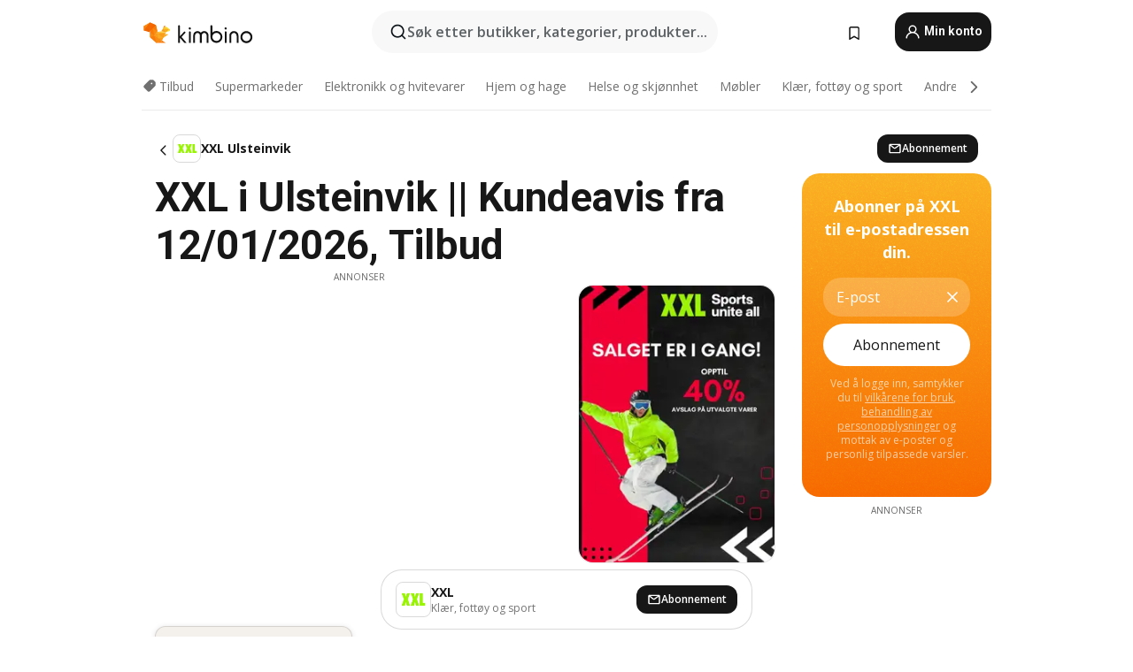

--- FILE ---
content_type: text/html;charset=utf-8
request_url: https://www.kimbino.no/by/ulsteinvik/xxl/
body_size: 88227
content:
<!DOCTYPE html><html  lang="nb-NO"><head><meta charset="utf-8">
<meta name="viewport" content="width=device-width, initial-scale=1.0, maximum-scale=5.0, minimum-scale=1.0">
<title>Kimbino</title>
<link rel="preconnect" href="https://fonts.googleapis.com">
<link rel="preconnect" href="https://fonts.gstatic.com" crossorigin>
<link rel="stylesheet" href="https://fonts.googleapis.com/css2?family=Open+Sans:wght@400;600;700&family=Roboto:wght@400;600;700&display=swap">
<style>.iziToast-capsule{backface-visibility:hidden;font-size:0;height:0;transform:translateZ(0);transition:transform .5s cubic-bezier(.25,.8,.25,1),height .5s cubic-bezier(.25,.8,.25,1);width:100%}.iziToast-capsule,.iziToast-capsule *{box-sizing:border-box}.iziToast-overlay{bottom:-100px;display:block;left:0;position:fixed;right:0;top:-100px;z-index:997}.iziToast{background:#ededede6;border-color:#ededede6;clear:both;cursor:default;display:inline-block;font-family:Lato,Tahoma,Arial;font-size:14px;padding:8px 45px 9px 0;pointer-events:all;position:relative;transform:translate(0);width:100%;-webkit-touch-callout:none;min-height:54px;-webkit-user-select:none;-moz-user-select:none;user-select:none}.iziToast>.iziToast-progressbar{background:#fff3;bottom:0;left:0;position:absolute;width:100%;z-index:1}.iziToast>.iziToast-progressbar>div{background:#0000004d;border-radius:0 0 3px 3px;height:2px;width:100%}.iziToast.iziToast-balloon:before{border-left:15px solid transparent;border-radius:0;border-right:0 solid transparent;border-top:10px solid #000;border-top-color:inherit;content:"";height:0;left:auto;position:absolute;right:8px;top:100%;width:0}.iziToast.iziToast-balloon .iziToast-progressbar{bottom:auto;top:0}.iziToast.iziToast-balloon>div{border-radius:0 0 0 3px}.iziToast>.iziToast-cover{background-color:#0000001a;background-position:50% 50%;background-repeat:no-repeat;background-size:100%;bottom:0;height:100%;left:0;margin:0;position:absolute;top:0}.iziToast>.iziToast-close{background:url([data-uri]) no-repeat 50% 50%;background-size:8px;border:0;cursor:pointer;height:100%;opacity:.6;outline:0;padding:0;position:absolute;right:0;top:0;width:42px}.iziToast>.iziToast-close:hover{opacity:1}.iziToast>.iziToast-body{height:auto;margin:0 0 0 15px;min-height:36px;padding:0 0 0 10px;position:relative;text-align:left}.iziToast>.iziToast-body:after{clear:both;content:"";display:table}.iziToast>.iziToast-body .iziToast-texts{display:inline-block;float:left;margin:10px 0 0;padding-right:2px}.iziToast>.iziToast-body .iziToast-inputs{float:left;margin:3px -2px;min-height:19px}.iziToast>.iziToast-body .iziToast-inputs>input:not([type=checkbox]):not([type=radio]),.iziToast>.iziToast-body .iziToast-inputs>select{background:#0000001a;border:0;border-radius:2px;box-shadow:0 0 0 1px #0003;color:#000;display:inline-block;font-size:13px;letter-spacing:.02em;margin:2px;min-height:26px;padding:4px 7px;position:relative}.iziToast>.iziToast-body .iziToast-inputs>input:not([type=checkbox]):not([type=radio]):focus,.iziToast>.iziToast-body .iziToast-inputs>select:focus{box-shadow:0 0 0 1px #0009}.iziToast>.iziToast-body .iziToast-buttons{float:left;margin:4px -2px;min-height:17px}.iziToast>.iziToast-body .iziToast-buttons>a,.iziToast>.iziToast-body .iziToast-buttons>button,.iziToast>.iziToast-body .iziToast-buttons>input:not([type=checkbox]):not([type=radio]){background:#0000001a;border:0;border-radius:2px;color:#000;cursor:pointer;display:inline-block;font-size:12px;letter-spacing:.02em;margin:2px;padding:5px 10px;position:relative}.iziToast>.iziToast-body .iziToast-buttons>a:hover,.iziToast>.iziToast-body .iziToast-buttons>button:hover,.iziToast>.iziToast-body .iziToast-buttons>input:not([type=checkbox]):not([type=radio]):hover{background:#0003}.iziToast>.iziToast-body .iziToast-buttons>a:focus,.iziToast>.iziToast-body .iziToast-buttons>button:focus,.iziToast>.iziToast-body .iziToast-buttons>input:not([type=checkbox]):not([type=radio]):focus{box-shadow:0 0 0 1px #0009}.iziToast>.iziToast-body .iziToast-buttons>a:active,.iziToast>.iziToast-body .iziToast-buttons>button:active,.iziToast>.iziToast-body .iziToast-buttons>input:not([type=checkbox]):not([type=radio]):active{top:1px}.iziToast>.iziToast-body .iziToast-icon{color:#000;display:table;font-size:23px;height:24px;left:0;line-height:24px;margin-top:-12px;position:absolute;top:50%;width:24px}.iziToast>.iziToast-body .iziToast-icon.ico-info{background:url([data-uri]) no-repeat 50% 50%;background-size:85%}.iziToast>.iziToast-body .iziToast-icon.ico-warning{background:url([data-uri]) no-repeat 50% 50%;background-size:85%}.iziToast>.iziToast-body .iziToast-icon.ico-error{background:url([data-uri]) no-repeat 50% 50%;background-size:80%}.iziToast>.iziToast-body .iziToast-icon.ico-success{background:url([data-uri]) no-repeat 50% 50%;background-size:85%}.iziToast>.iziToast-body .iziToast-icon.ico-question{background:url([data-uri]) no-repeat 50% 50%;background-size:85%}.iziToast>.iziToast-body .iziToast-message,.iziToast>.iziToast-body .iziToast-title{float:left;font-size:14px;line-height:16px;padding:0;text-align:left;white-space:normal}.iziToast>.iziToast-body .iziToast-title{color:#000;margin:0}.iziToast>.iziToast-body .iziToast-message{color:#0009;margin:0 0 10px}.iziToast.iziToast-animateInside .iziToast-buttons-child,.iziToast.iziToast-animateInside .iziToast-icon,.iziToast.iziToast-animateInside .iziToast-inputs-child,.iziToast.iziToast-animateInside .iziToast-message,.iziToast.iziToast-animateInside .iziToast-title{opacity:0}.iziToast-target{margin:0 auto;position:relative;width:100%}.iziToast-target .iziToast-capsule{overflow:hidden}.iziToast-target .iziToast-capsule:after{clear:both;content:" ";display:block;font-size:0;height:0;visibility:hidden}.iziToast-target .iziToast-capsule .iziToast{float:left;width:100%}.iziToast-wrapper{display:flex;flex-direction:column;pointer-events:none;position:fixed;width:100%;z-index:99999}.iziToast-wrapper .iziToast.iziToast-balloon:before{border-left:15px solid transparent;border-right:0 solid transparent;border-top:10px solid #000;border-top-color:inherit;left:auto;right:8px}.iziToast-wrapper-bottomLeft{bottom:0;left:0;text-align:left}.iziToast-wrapper-bottomLeft .iziToast.iziToast-balloon:before,.iziToast-wrapper-topLeft .iziToast.iziToast-balloon:before{border-left:0 solid transparent;border-right:15px solid transparent;left:8px;right:auto}.iziToast-wrapper-bottomRight{bottom:0;right:0;text-align:right}.iziToast-wrapper-topLeft{left:0;text-align:left;top:0}.iziToast-wrapper-topRight{right:0;text-align:right;top:0}.iziToast-wrapper-topCenter{left:0;right:0;text-align:center;top:0}.iziToast-wrapper-bottomCenter,.iziToast-wrapper-center{bottom:0;left:0;right:0;text-align:center}.iziToast-wrapper-center{align-items:center;flex-flow:column;justify-content:center;top:0}.iziToast-rtl{direction:rtl;font-family:Tahoma,Lato,Arial;padding:8px 0 9px 45px}.iziToast-rtl .iziToast-cover{left:auto;right:0}.iziToast-rtl .iziToast-close{left:0;right:auto}.iziToast-rtl .iziToast-body{margin:0 16px 0 0;padding:0 10px 0 0;text-align:right}.iziToast-rtl .iziToast-body .iziToast-buttons,.iziToast-rtl .iziToast-body .iziToast-inputs,.iziToast-rtl .iziToast-body .iziToast-message,.iziToast-rtl .iziToast-body .iziToast-texts,.iziToast-rtl .iziToast-body .iziToast-title{float:right;text-align:right}.iziToast-rtl .iziToast-body .iziToast-icon{left:auto;right:0}@media only screen and (min-width:568px){.iziToast-wrapper{padding:10px 15px}.iziToast{border-radius:3px;margin:5px 0;width:auto}.iziToast:after{border-radius:3px;box-shadow:inset 0 -10px 20px -10px #0003,inset 0 0 5px #0000001a,0 8px 8px -5px #00000040;content:"";height:100%;left:0;position:absolute;top:0;width:100%;z-index:-1}.iziToast:not(.iziToast-rtl) .iziToast-cover{border-radius:3px 0 0 3px}.iziToast.iziToast-rtl .iziToast-cover{border-radius:0 3px 3px 0}.iziToast.iziToast-color-dark:after{box-shadow:inset 0 -10px 20px -10px #ffffff4d,0 10px 10px -5px #00000040}.iziToast.iziToast-balloon .iziToast-progressbar{background:0 0}.iziToast.iziToast-balloon:after{box-shadow:0 10px 10px -5px #00000040,inset 0 10px 20px -5px #00000040}.iziToast-target .iziToast:after{box-shadow:inset 0 -10px 20px -10px #0003,inset 0 0 5px #0000001a}}.iziToast.iziToast-theme-dark{background:#565c70;border-color:#565c70}.iziToast.iziToast-theme-dark .iziToast-title{color:#fff}.iziToast.iziToast-theme-dark .iziToast-message{color:#ffffffb3;font-weight:300}.iziToast.iziToast-theme-dark .iziToast-close{background:url([data-uri]) no-repeat 50% 50%;background-size:8px}.iziToast.iziToast-theme-dark .iziToast-icon{color:#fff}.iziToast.iziToast-theme-dark .iziToast-icon.ico-info{background:url([data-uri]) no-repeat 50% 50%;background-size:85%}.iziToast.iziToast-theme-dark .iziToast-icon.ico-warning{background:url([data-uri]) no-repeat 50% 50%;background-size:85%}.iziToast.iziToast-theme-dark .iziToast-icon.ico-error{background:url([data-uri]) no-repeat 50% 50%;background-size:80%}.iziToast.iziToast-theme-dark .iziToast-icon.ico-success{background:url([data-uri]) no-repeat 50% 50%;background-size:85%}.iziToast.iziToast-theme-dark .iziToast-icon.ico-question{background:url([data-uri]) no-repeat 50% 50%;background-size:85%}.iziToast.iziToast-theme-dark .iziToast-buttons>a,.iziToast.iziToast-theme-dark .iziToast-buttons>button,.iziToast.iziToast-theme-dark .iziToast-buttons>input{background:#ffffff1a;color:#fff}.iziToast.iziToast-theme-dark .iziToast-buttons>a:hover,.iziToast.iziToast-theme-dark .iziToast-buttons>button:hover,.iziToast.iziToast-theme-dark .iziToast-buttons>input:hover{background:#fff3}.iziToast.iziToast-theme-dark .iziToast-buttons>a:focus,.iziToast.iziToast-theme-dark .iziToast-buttons>button:focus,.iziToast.iziToast-theme-dark .iziToast-buttons>input:focus{box-shadow:0 0 0 1px #fff9}.iziToast.iziToast-color-red{background:#ffafb4e6;border-color:#ffafb4e6}.iziToast.iziToast-color-orange{background:#ffcfa5e6;border-color:#ffcfa5e6}.iziToast.iziToast-color-yellow{background:#fff9b2e6;border-color:#fff9b2e6}.iziToast.iziToast-color-blue{background:#9ddeffe6;border-color:#9ddeffe6}.iziToast.iziToast-color-green{background:#a6efb8e6;border-color:#a6efb8e6}.iziToast.iziToast-layout2 .iziToast-body .iziToast-message,.iziToast.iziToast-layout2 .iziToast-body .iziToast-texts{width:100%}.iziToast.iziToast-layout3{border-radius:2px}.iziToast.iziToast-layout3:after{display:none}.iziToast .revealIn,.iziToast.revealIn{animation:iziT-revealIn 1s cubic-bezier(.25,1.6,.25,1) both}.iziToast .slideIn,.iziToast.slideIn{animation:iziT-slideIn 1s cubic-bezier(.16,.81,.32,1) both}.iziToast.bounceInLeft{animation:iziT-bounceInLeft .7s ease-in-out both}.iziToast.bounceInRight{animation:iziT-bounceInRight .85s ease-in-out both}.iziToast.bounceInDown{animation:iziT-bounceInDown .7s ease-in-out both}.iziToast.bounceInUp{animation:iziT-bounceInUp .7s ease-in-out both}.iziToast .fadeIn,.iziToast.fadeIn{animation:iziT-fadeIn .5s ease both}.iziToast.fadeInUp{animation:iziT-fadeInUp .7s ease both}.iziToast.fadeInDown{animation:iziT-fadeInDown .7s ease both}.iziToast.fadeInLeft{animation:iziT-fadeInLeft .85s cubic-bezier(.25,.8,.25,1) both}.iziToast.fadeInRight{animation:iziT-fadeInRight .85s cubic-bezier(.25,.8,.25,1) both}.iziToast.flipInX{animation:iziT-flipInX .85s cubic-bezier(.35,0,.25,1) both}.iziToast.fadeOut{animation:iziT-fadeOut .7s ease both}.iziToast.fadeOutDown{animation:iziT-fadeOutDown .7s cubic-bezier(.4,.45,.15,.91) both}.iziToast.fadeOutUp{animation:iziT-fadeOutUp .7s cubic-bezier(.4,.45,.15,.91) both}.iziToast.fadeOutLeft{animation:iziT-fadeOutLeft .5s ease both}.iziToast.fadeOutRight{animation:iziT-fadeOutRight .5s ease both}.iziToast.flipOutX{animation:iziT-flipOutX .7s cubic-bezier(.4,.45,.15,.91) both;backface-visibility:visible!important}.iziToast-overlay.fadeIn{animation:iziT-fadeIn .5s ease both}.iziToast-overlay.fadeOut{animation:iziT-fadeOut .7s ease both}@keyframes iziT-revealIn{0%{opacity:0;transform:scale3d(.3,.3,1)}to{opacity:1}}@keyframes iziT-slideIn{0%{opacity:0;transform:translate(50px)}to{opacity:1;transform:translate(0)}}@keyframes iziT-bounceInLeft{0%{opacity:0;transform:translate(280px)}50%{opacity:1;transform:translate(-20px)}70%{transform:translate(10px)}to{transform:translate(0)}}@keyframes iziT-bounceInRight{0%{opacity:0;transform:translate(-280px)}50%{opacity:1;transform:translate(20px)}70%{transform:translate(-10px)}to{transform:translate(0)}}@keyframes iziT-bounceInDown{0%{opacity:0;transform:translateY(-200px)}50%{opacity:1;transform:translateY(10px)}70%{transform:translateY(-5px)}to{transform:translateY(0)}}@keyframes iziT-bounceInUp{0%{opacity:0;transform:translateY(200px)}50%{opacity:1;transform:translateY(-10px)}70%{transform:translateY(5px)}to{transform:translateY(0)}}@keyframes iziT-fadeIn{0%{opacity:0}to{opacity:1}}@keyframes iziT-fadeInUp{0%{opacity:0;transform:translate3d(0,100%,0)}to{opacity:1;transform:none}}@keyframes iziT-fadeInDown{0%{opacity:0;transform:translate3d(0,-100%,0)}to{opacity:1;transform:none}}@keyframes iziT-fadeInLeft{0%{opacity:0;transform:translate3d(300px,0,0)}to{opacity:1;transform:none}}@keyframes iziT-fadeInRight{0%{opacity:0;transform:translate3d(-300px,0,0)}to{opacity:1;transform:none}}@keyframes iziT-flipInX{0%{opacity:0;transform:perspective(400px) rotateX(90deg)}40%{transform:perspective(400px) rotateX(-20deg)}60%{opacity:1;transform:perspective(400px) rotateX(10deg)}80%{transform:perspective(400px) rotateX(-5deg)}to{transform:perspective(400px)}}@keyframes iziT-fadeOut{0%{opacity:1}to{opacity:0}}@keyframes iziT-fadeOutDown{0%{opacity:1}to{opacity:0;transform:translate3d(0,100%,0)}}@keyframes iziT-fadeOutUp{0%{opacity:1}to{opacity:0;transform:translate3d(0,-100%,0)}}@keyframes iziT-fadeOutLeft{0%{opacity:1}to{opacity:0;transform:translate3d(-200px,0,0)}}@keyframes iziT-fadeOutRight{0%{opacity:1}to{opacity:0;transform:translate3d(200px,0,0)}}@keyframes iziT-flipOutX{0%{transform:perspective(400px)}30%{opacity:1;transform:perspective(400px) rotateX(-20deg)}to{opacity:0;transform:perspective(400px) rotateX(90deg)}}</style>
<style>.iziToast-wrapper .iziToast-capsule .iziToast{font-family:inherit!important;max-width:90%;padding:0 36px 0 0}.iziToast-wrapper .iziToast-capsule .iziToast.iziToast-theme-let-dark{border-radius:29px;font-weight:590;min-height:unset}.iziToast-wrapper .iziToast-capsule .iziToast.iziToast-theme-let-dark:after{box-shadow:none}.iziToast-wrapper .iziToast-capsule .iziToast.iziToast-theme-let-dark:not([class^=iziToast-layout])>.iziToast-body .iziToast-icon{transform:scale(.6666666667)!important}.iziToast-wrapper .iziToast-capsule .iziToast.iziToast-theme-let-dark:not([class^=iziToast-layout])>.iziToast-body .iziToast-buttons>:not([class^=custom-]){background:#ffffff0a;border:.5px solid hsla(0,0%,100%,.08);border-radius:12px;color:#fff;margin:2px 4px}.iziToast-wrapper .iziToast-capsule .iziToast.iziToast-theme-let-dark:not([class^=iziToast-layout])>.iziToast-body .iziToast-buttons>:not([class^=custom-]):active,.iziToast-wrapper .iziToast-capsule .iziToast.iziToast-theme-let-dark:not([class^=iziToast-layout])>.iziToast-body .iziToast-buttons>:not([class^=custom-]):focus{outline:1px solid #fff}.iziToast-wrapper .iziToast-capsule .iziToast.iziToast-theme-let-dark.iziToast-layout2>.iziToast-body:has(.iziToast-icon){padding-left:55px!important}.iziToast-wrapper .iziToast-capsule .iziToast.iziToast-theme-let-dark.iziToast-layout2>.iziToast-body .iziToast-icon{background-color:currentColor;border-radius:999px;color:#ffffff0a;left:8px;outline:12px solid currentColor;transform:unset!important}.iziToast-wrapper .iziToast-capsule .iziToast.iziToast-theme-let-dark.iziToast-layout2>.iziToast-body .iziToast-buttons>*{height:44px;padding:12px 20px}.iziToast-wrapper .iziToast-capsule .iziToast.iziToast-theme-let-dark>.iziToast-body{margin-left:16px;min-height:unset}.iziToast-wrapper .iziToast-capsule .iziToast.iziToast-theme-let-dark>.iziToast-body .iziToast-texts{margin-top:12px}.iziToast-wrapper .iziToast-capsule .iziToast.iziToast-theme-let-dark>.iziToast-body .iziToast-message{margin-bottom:12px!important}.iziToast-wrapper .iziToast-capsule .iziToast.iziToast-theme-let-dark>.iziToast-body .iziToast-buttons{float:right}.iziToast-wrapper .iziToast-capsule .iziToast.iziToast-theme-let-dark>.iziToast-body .iziToast-buttons>*{font-weight:600}.iziToast-wrapper .iziToast-capsule .iziToast.iziToast-theme-let-dark>.iziToast-body .iziToast-buttons>.custom-underline{background:none;border:none;box-shadow:none;color:#fff;outline:none;text-decoration:underline}.iziToast-wrapper .iziToast-capsule .iziToast.iziToast-theme-let-dark>.iziToast-body .iziToast-buttons>.custom-outline{background:none;border:.5px solid hsla(0,0%,100%,.08);border-radius:16px;color:#fff}.iziToast-wrapper .iziToast-capsule .iziToast.iziToast-theme-let-dark>.iziToast-body .iziToast-buttons>.custom-white{background:#fff;border-radius:16px;color:#2c2c2c}.iziToast-wrapper .iziToast-capsule .iziToast.iziToast-theme-let-dark>.iziToast-close{background:url(/images/toaster/icons/close.svg) no-repeat 50%;right:16px;width:16px}.iziToast-wrapper .iziToast-capsule .iziToast.iziToast-theme-let-dark>.iziToast-progressbar{left:50%;transform:translate(-50%);width:calc(100% - 40px)}body .iziToast-wrapper-bottomCenter{bottom:16px}body:has(.shop-subscription-banner-bottom) .iziToast-wrapper-bottomCenter{bottom:75px}</style>
<style>.svg-sprite[data-v-2d20a859]{fill:currentColor}</style>
<style>.rating[data-v-cc504407]{flex-wrap:nowrap;gap:5px}.rating .stars[data-v-cc504407]{background-image:url(/images/icons/star.svg);height:14px}.rating .reviews[data-v-cc504407]{color:#0a1217;display:-webkit-box;font-size:10px;font-weight:400;line-height:1.4;opacity:.66;-webkit-box-orient:vertical;-webkit-line-clamp:1;line-clamp:1;overflow:hidden;text-overflow:ellipsis}</style>
<style>.mobile-app-banner[data-v-c441a9db]{background-color:#fff;border-bottom:.5px solid #f2f2f7;height:58px;overflow:hidden;position:relative;z-index:20}@media (min-width:992px){.mobile-app-banner[data-v-c441a9db]{display:none}}.mobile-app-banner .content[data-v-c441a9db]{gap:8px;overflow:hidden;padding:2px 8px 2px 14px}.mobile-app-banner .content>.cta[data-v-c441a9db]{gap:10px;min-width:0;overflow:hidden}.mobile-app-banner .content>.cta .text[data-v-c441a9db]{overflow:hidden}.mobile-app-banner .content>.cta .text p[data-v-c441a9db]{color:#000;margin:0;overflow:hidden;text-overflow:ellipsis;white-space:nowrap}.mobile-app-banner .content>.cta .text p[data-v-c441a9db]:first-of-type{font-size:14px;font-weight:500;letter-spacing:-.4px}.mobile-app-banner .content>.cta .text p[data-v-c441a9db]:nth-of-type(2){font-size:12px;font-weight:400;letter-spacing:-.6px;opacity:.6}.mobile-app-banner .content .app-icon[data-v-c441a9db]{aspect-ratio:1;border:.5px solid #e5e5ea;border-radius:12px;min-width:50px}.mobile-app-banner .content .store-link[data-v-c441a9db]{background-color:#0074e5;border-radius:999px;color:#fff;font-size:14px;font-weight:600;height:30px;padding:0 17px;transition:filter .25s ease-in}.mobile-app-banner .content .store-link[data-v-c441a9db]:hover{filter:brightness(.9)}.mobile-app-banner .content .close-icon[data-v-c441a9db]{transition:transform .5s ease-in}.mobile-app-banner .content .close-icon[data-v-c441a9db]:hover{transform:scale(1.2)}.mobile-app-banner .content .close-icon[data-v-c441a9db],.mobile-app-banner .content .store-link[data-v-c441a9db]{cursor:pointer}</style>
<style>.search-button[data-v-c2f4e54d]{align-items:center;-webkit-appearance:none;-moz-appearance:none;appearance:none;background:#f8f8f8;border:none;border-radius:999px;color:#0a1217a8;display:flex;font-size:14px;font-weight:600;gap:8px;justify-content:space-between;max-height:36px;min-width:0;padding:8px 24px 8px 12px;position:relative;-webkit-user-select:none;-moz-user-select:none;user-select:none}@media (min-width:590px){.search-button[data-v-c2f4e54d]{font-size:16px;max-height:48px;min-width:300px;padding:12px 12px 12px 20px}}.search-button[data-v-c2f4e54d] svg{flex:1 0 20px;fill:#0a1217;max-width:20px}.search-button .try-to-search[data-v-c2f4e54d]{flex:1;overflow:hidden;text-align:left;text-overflow:ellipsis;white-space:nowrap}</style>
<style>input[data-v-6631adb9]{-webkit-appearance:none;-moz-appearance:none;appearance:none;background:none;border:none;color:#666;font-size:16px;font-weight:600;height:44px;outline:none;padding:0;width:100%}input[data-v-6631adb9]::-moz-placeholder{color:#0a1217a8}input[data-v-6631adb9]::placeholder{color:#0a1217a8}</style>
<style>.nuxt-icon{height:1em;margin-bottom:.125em;vertical-align:middle;width:1em}.nuxt-icon--fill,.nuxt-icon--fill *{fill:currentColor}</style>
<style>.loader-wrapper[data-v-d1e05baa]{align-items:center;display:flex;font-size:16px;font-weight:600;gap:6px;width:100%}.loader-wrapper .loader[data-v-d1e05baa]{animation:spin-d1e05baa 1.2s linear infinite;border:4px solid #f8f8f8;border-radius:50%;border-top-color:#5dbd20;height:24px;text-align:center;width:24px}@keyframes spin-d1e05baa{0%{transform:rotate(0)}to{transform:rotate(1turn)}}.city-picker-input[data-v-d1e05baa]{align-items:center;background:#f8f8f8;border-radius:999px;color:#0a1217a8;cursor:pointer;display:flex;font-size:14px;font-weight:600;gap:8px;max-height:36px;padding:8px 12px;position:relative;-webkit-user-select:none;-moz-user-select:none;user-select:none}.city-picker-input[data-v-d1e05baa]:has(.action-btn){padding-right:8px}@media (min-width:590px){.city-picker-input[data-v-d1e05baa]:has(.action-btn){padding-right:12px}}@media (min-width:590px){.city-picker-input[data-v-d1e05baa]{font-size:16px;max-height:48px;padding:12px 20px}}.city-picker-input .dummy-city[data-v-d1e05baa]{max-width:20vw;min-width:35px;overflow:hidden;text-overflow:ellipsis;white-space:nowrap}.city-picker-input .arrow[data-v-d1e05baa]{color:#0a1217;font-size:20px}.action-btn[data-v-d1e05baa]{align-items:center;-webkit-appearance:none;-moz-appearance:none;appearance:none;background:#0a1217;border:none;border-radius:12px;color:#fff;cursor:pointer;display:flex;font-size:12px;height:28px;margin-left:4px;padding:0 8px}@media (min-width:590px){.action-btn[data-v-d1e05baa]{height:32px}}.clear-btn[data-v-d1e05baa]{-webkit-appearance:none;-moz-appearance:none;appearance:none;background:none;border:none;color:#666;padding:0}</style>
<style>.notification-bell-holder[data-v-25c254b0]{height:24px;margin-left:1rem;position:relative;top:1px;width:24px}.notification-bell-holder .notification-bell[data-v-25c254b0]{--animationDuration:var(--6f9ae1d4);--width:0;--clipPath:0;clip-path:inset(var(--clipPath));cursor:pointer;flex-shrink:0;position:relative;text-align:center;transition:all var(--animationDuration);width:var(--width)}.notification-bell-holder .notification-bell.shown[data-v-25c254b0]{--clipPath:-10px;--width:24px}.notification-bell-holder .notification-bell.shown .notifications[data-v-25c254b0]{--countScale:1}.notification-bell-holder .notification-bell .icon[data-v-25c254b0]{height:21px;transform-origin:top center;transition:transform 1.5s;width:18px;will-change:transform}.notification-bell-holder .notification-bell .icon[data-v-25c254b0] path{fill:var(--357562ee)}.notification-bell-holder .notification-bell .icon.ringing[data-v-25c254b0]{animation:ring-25c254b0 var(--animationDuration) ease-in-out var(--0310a2f4)}.notification-bell-holder .notification-bell .notifications[data-v-25c254b0]{--countScale:0;align-items:center;background-color:#ff3b30;border:1.5px solid;border-radius:50%;color:#fff;display:flex;height:16px;justify-content:center;position:absolute;right:-3px;top:-3px;transform:scale(var(--countScale));transition:transform var(--animationDuration);width:16px;will-change:transform}.notification-bell-holder .notification-bell .notifications .count[data-v-25c254b0]{font-family:Roboto,sans-serif;font-size:10px;font-weight:700;position:relative;top:.5px}@keyframes ring-25c254b0{0%{transform:rotate(0)}25%{transform:rotate(15deg)}50%{transform:rotate(0)}75%{transform:rotate(-15deg)}to{transform:rotate(0)}}</style>
<style>.nav-bookmarks[data-v-8ef6e452]{min-width:36px;padding:6px}@media (min-width:992px){.nav-bookmarks[data-v-8ef6e452]{padding:12px}}.nav-bookmarks[data-v-8ef6e452]:after{background-color:red;border-radius:50%;content:"";display:inline-block;height:8px;opacity:0;position:absolute;right:6px;top:5px;transition:opacity .25s linear;width:8px}@media (min-width:992px){.nav-bookmarks[data-v-8ef6e452]:after{right:7px;top:8px}}.nav-bookmarks.has-entries[data-v-8ef6e452]:after{animation:showDot-8ef6e452 1s 1s forwards}.nav-bookmarks.pulsate[data-v-8ef6e452]:after{animation:pulsate-8ef6e452 2s 1s;opacity:1}.nav-bookmarks svg[data-v-8ef6e452]{color:#111;font-size:20px}@keyframes showDot-8ef6e452{0%{opacity:0}to{opacity:1}}@keyframes pulsate-8ef6e452{0%{transform:scale(1)}25%{transform:scale(1.35)}50%{transform:scale(1)}75%{transform:scale(1.35)}to{opacity:1}}</style>
<style>.dropdowns .dropdown-mobile-holder[data-v-2d208b90]{background:#fff;display:block;height:100vh;padding-top:8px;position:fixed;right:0;text-align:left;top:0;transform-origin:right;width:100vw;z-index:50}@media (min-width:590px){.dropdowns .dropdown-mobile-holder[data-v-2d208b90]{width:300px}}.dropdowns .dropdown-holder[data-v-2d208b90]{left:0;margin-top:0;position:absolute;transform:translateZ(0);z-index:100}.dropdowns .dropdown-holder.slide-enter-active[data-v-2d208b90],.dropdowns .dropdown-holder.slide-leave-active[data-v-2d208b90]{transition:opacity .3s,margin-top .3s}.dropdowns .dropdown-holder.slide-enter-from[data-v-2d208b90],.dropdowns .dropdown-holder.slide-leave-to[data-v-2d208b90]{left:0;margin-top:15px;opacity:0}.dropdowns .dropdown-holder .dropdown-tip[data-v-2d208b90]{background:#fff;bottom:0;clip-path:polygon(50% 0,0 100%,100% 100%);height:15px;left:0;position:absolute;transform:translateY(100%);width:20px}.dropdowns .dropdown-holder .dropdown-content[data-v-2d208b90]{background:#fff;border-radius:5px;bottom:-14px;box-shadow:0 3px 10px #0000001a;display:block;left:0;position:absolute;transform:translateY(100%)}</style>
<style>.header-account-dropdown[data-v-23608a5b]{margin:0 .5rem 0 1rem}@media (min-width:992px){.header-account-dropdown[data-v-23608a5b]{margin-left:1.5rem}.header-account-dropdown__account[data-v-23608a5b]{align-items:center;background-color:#f5f5f57a;border:.5px solid #f2f2f7;border-radius:12px;color:#fff;cursor:pointer;display:flex;height:36px;justify-content:center;line-height:45px;text-align:center;transition:all .25s;width:36px}.header-account-dropdown__account[data-v-23608a5b]:hover{box-shadow:0 2px 8px #0000000a;filter:brightness(.95)}}.header-account-dropdown__account .user[data-v-23608a5b]{font-size:20px;margin-bottom:0;position:relative}@media (min-width:992px){.header-account-dropdown__account .user[data-v-23608a5b]{top:-1px}}.header-account-dropdown__account .user[data-v-23608a5b] path{fill:#0a1217}.header-account-dropdown__dropdown[data-v-23608a5b]{color:#666;font-family:Roboto,sans-serif;font-size:14px;font-weight:400;padding:1rem 0;width:100%}@media (min-width:590px){.header-account-dropdown__dropdown[data-v-23608a5b]{width:250px}}.header-account-dropdown__dropdown>div[data-v-23608a5b]{background-color:#fff}.header-account-dropdown__dropdown>div[data-v-23608a5b]:hover{color:#0a1217;filter:brightness(.95)}.header-account-dropdown__dropdown .number[data-v-23608a5b]{background-color:#171717;border-radius:50%;color:#fff;font-size:10px;height:18px;line-height:18px;text-align:center;width:18px}.header-account-dropdown__dropdown a[data-v-23608a5b],.header-account-dropdown__dropdown button[data-v-23608a5b]{color:currentColor;display:inline-block;padding:8px 15px 8px 25px;width:100%}.header-account-dropdown__dropdown a.orange[data-v-23608a5b],.header-account-dropdown__dropdown button.orange[data-v-23608a5b]{border:none;color:#f96a01;font-weight:700;overflow:hidden;text-overflow:ellipsis}.header-account-dropdown__dropdown a.orange span[data-v-23608a5b],.header-account-dropdown__dropdown button.orange span[data-v-23608a5b]{color:currentColor;font-size:12px;font-weight:400}.header-account-dropdown__dropdown .logout-btn[data-v-23608a5b]{-webkit-appearance:none;-moz-appearance:none;appearance:none;background:#fff;border:none;color:#0a1217;font-weight:600;overflow:hidden;text-align:left;text-overflow:ellipsis}</style>
<style>.button[data-v-ff603878]{background:#5dbd20;border:2px solid #5dbd20;border-radius:12px;box-sizing:border-box;-moz-box-sizing:border-box;color:#fff;cursor:pointer;display:inline-block;font-weight:700;height:-moz-max-content;height:max-content;line-height:1.2em;min-height:44px;padding:.5em 5em;transition:all .2s}.button[data-v-ff603878]:focus,.button[data-v-ff603878]:hover{color:#fff;outline:transparent}.button[data-v-ff603878]:hover{background:#70b653;border-color:#70b653}.button.white[data-v-ff603878]{border:2px solid #fff}.button.white[data-v-ff603878]:hover{background:#818181;border-color:#fff}.button.primary[data-v-ff603878]{background:#171717;border-color:#171717}.button.primary[data-v-ff603878]:hover{background:#313131;border-color:#313131}.button .arrow[data-v-ff603878]{margin:0 -.75rem 4px 1rem;transform:rotate(90deg)}.button.red[data-v-ff603878]{background:red;border-color:red}.button.red[data-v-ff603878]:hover{background:#f33;border-color:#f33}.button.orange[data-v-ff603878]{background:#f96a01;border-color:#f96a01}.button.orange[data-v-ff603878]:hover{background:#fe872f;border-color:#fe872f}.button.orange.outline[data-v-ff603878]{background:#fff;color:#f96a01}.button.orange.outline[data-v-ff603878]:hover{background:#f96a01;border-color:#f96a01;color:#fff}.button.green.outline[data-v-ff603878]{background:#fff;color:#5dbd20}.button.green.outline[data-v-ff603878]:hover{background:#5dbd20;color:#fff}.button.grey[data-v-ff603878]{background:#9d9d9d;border-color:#9d9d9d}.button.grey[data-v-ff603878]:hover{background:#b1b1b1;border-color:#b1b1b1}.button.grey.outline[data-v-ff603878]{background:transparent;border:2px solid #9d9d9d;color:#9d9d9d}.button.grey.outline[data-v-ff603878]:hover{background:#9d9d9d;color:#fff}.button.light-grey[data-v-ff603878]{background:#f5f5f5;border-color:#f5f5f5;color:#0a1217}.button.light-grey[data-v-ff603878]:hover{background:#e1e1e1;border-color:#e1e1e1}.button.light-grey.outline[data-v-ff603878]{background:transparent;border:2px solid #f5f5f5;color:#0a1217}.button.light-grey.outline[data-v-ff603878]:hover{background:#f5f5f5;color:#0a1217}.button.blue[data-v-ff603878]{background:#3b5998;border-color:#3b5998;color:#fff}.button.blue[data-v-ff603878]:hover{background:#344e86;border-color:#344e86}.button.google-login[data-v-ff603878]{background:#fff;border-color:#9d9d9d;color:#9d9d9d}.button.google-login[data-v-ff603878]:hover{background:#9d9d9d;color:#fff}.button.google-login:hover img[data-v-ff603878]{filter:brightness(0) invert(1)}.button.mustard[data-v-ff603878]{background:#f3a116;border-color:#f3a116}.button.mustard[data-v-ff603878]:hover{background:#f5b547;border-color:#f5b547}.button.slim[data-v-ff603878]{padding:.5em 2em}.button.no-wrap[data-v-ff603878]{white-space:nowrap}.button.block[data-v-ff603878]{display:block;padding-left:.5em;padding-right:.5em;text-align:center;width:100%}.button.text-left[data-v-ff603878],.button.text-right[data-v-ff603878]{text-align:left}.button.icon[data-v-ff603878]{align-items:center;border-radius:50%;display:flex;height:40px;justify-content:center;min-height:0;padding:0;width:40px}.button.compact[data-v-ff603878]{height:26px;width:26px}.button.disabled[data-v-ff603878]{opacity:.6}.button.shadow[data-v-ff603878]{box-shadow:0 7px 10px #00000065}</style>
<style>.inputs-desktop[data-v-6462cd4a]{gap:12px;width:60%}#header-main-toolbar .toolbar-desktop[data-v-6462cd4a]{background:#fff!important;height:72px;position:fixed;width:100vw;z-index:10}#header-main-toolbar .toolbar-desktop__holder[data-v-6462cd4a]{align-items:center;display:flex;height:100%;justify-content:space-between}#header-main-toolbar .toolbar-desktop .account-icon[data-v-6462cd4a]{height:20px;width:20px}#header-main-toolbar .toolbar-desktop .account-btn[data-v-6462cd4a]{-webkit-backdrop-filter:blur(15px);backdrop-filter:blur(15px);border-radius:16px;font-size:14px;font-weight:600;padding:0 8px}#header-main-toolbar .toolbar-desktop__toolbar-icons[data-v-6462cd4a]{align-items:center;color:#9d9d9d;display:flex;font-family:Roboto,sans-serif;font-size:14px;font-weight:700}#header-main-toolbar .toolbar-desktop__toolbar-icons div[data-v-6462cd4a],#header-main-toolbar .toolbar-desktop__toolbar-icons>button[data-v-6462cd4a]{cursor:pointer}#header-main-toolbar .toolbar-mobile[data-v-6462cd4a]{background:#fff;box-shadow:0 3px 10px #0000001a;position:fixed;transition:.3s ease-in-out;width:100vw;z-index:10}#header-main-toolbar .toolbar-mobile__holder[data-v-6462cd4a]{display:flex;gap:8px;min-height:92px}#header-main-toolbar .toolbar-mobile__top-row[data-v-6462cd4a]{align-items:center;display:flex;flex-direction:row;justify-content:space-between;width:100%}#header-main-toolbar .toolbar-mobile__menu[data-v-6462cd4a]{cursor:pointer}#header-main-toolbar .toolbar-mobile__menu[data-v-6462cd4a] path{fill:#0a1217}#header-main-toolbar .toolbar-mobile__icons[data-v-6462cd4a]{align-items:center;display:flex}#header-main-toolbar .toolbar-mobile__icons svg[data-v-6462cd4a]{font-size:20px}#header-main-toolbar .toolbar-mobile__icons .user[data-v-6462cd4a] path{fill:#0a1217}#header-main-toolbar .toolbar-mobile__icons>div[data-v-6462cd4a]{align-items:center;display:flex;justify-content:center;padding:6px;width:40px}#header-main-toolbar .toolbar-mobile__bottom-row[data-v-6462cd4a]{background:#fff;font-size:11px}#header-main-toolbar .toolbar-mobile__bottom-row.hidden-branches-height[data-v-6462cd4a]{height:0}#header-main-toolbar .toolbar-mobile__bottom-row .on[data-v-6462cd4a]{overflow:hidden;text-overflow:ellipsis;white-space:nowrap}#header-main-toolbar .toolbar-mobile__bottom-row .green[data-v-6462cd4a]{color:#5dbd20}#header-main-toolbar .toolbar-mobile__bottom-row svg[data-v-6462cd4a]{vertical-align:sub}#header-main-toolbar .toolbar-mobile__bottom-row .inputs[data-v-6462cd4a]{gap:8px}</style>
<style>.navbar-desktop-submenu[data-v-5556c928]{background:#f5f5f5;border-top:16px solid #fff;color:#fff;cursor:default;display:none;height:auto;padding:1em 0 1.5em;position:absolute;top:100%;width:100%;z-index:9}.navbar-desktop-submenu.show[data-v-5556c928]{display:block}.navbar-desktop-submenu__body[data-v-5556c928]{color:#666;font-size:.75em;font-weight:600;height:100%;-webkit-user-select:none;-moz-user-select:none;user-select:none}.navbar-desktop-submenu__body__shop-list[data-v-5556c928]{flex:1;font-family:Roboto,sans-serif;gap:8px}.navbar-desktop-submenu__body__shop-list a[data-v-5556c928]{color:currentColor}.navbar-desktop-submenu__body__shop-list a[data-v-5556c928]:focus,.navbar-desktop-submenu__body__shop-list a[data-v-5556c928]:hover{color:#0a1217;outline:none;text-decoration:underline}.navbar-desktop-submenu__body__shop-list__heading[data-v-5556c928]{color:#0a1217a8;font-weight:400}.navbar-desktop-submenu__body__shop-list__shop-links__shop-col[data-v-5556c928]{gap:4px}.navbar-desktop-submenu__body__shop-list__category-link[data-v-5556c928]{font-size:1.1667em;font-weight:700;text-decoration:underline}</style>
<style>.navbar-holder[data-v-e2edcd88]{background:#fff;display:none;position:fixed;top:72px;transition:.6s ease-in-out;width:100%;z-index:8}@media (min-width:992px){.navbar-holder[data-v-e2edcd88]{display:block}}.navbar-holder.scrolled-up[data-v-e2edcd88]{top:-300px}.navbar-holder .navbar-desktop[data-v-e2edcd88]{border-bottom:.5px solid rgba(0,0,0,.08);display:none;min-height:52px;white-space:nowrap}@media (min-width:992px){.navbar-holder .navbar-desktop[data-v-e2edcd88]{align-items:center;display:flex;justify-content:center}}.navbar-holder .navbar-desktop__arrow-left[data-v-e2edcd88],.navbar-holder .navbar-desktop__arrow-right[data-v-e2edcd88]{cursor:pointer;height:0;padding:0;transition:width .25s,height .25s,filter .25s,padding .25s;width:0;z-index:5}.navbar-holder .navbar-desktop__arrow-left[data-v-e2edcd88]:hover,.navbar-holder .navbar-desktop__arrow-right[data-v-e2edcd88]:hover{fill:#0a1217}.navbar-holder .navbar-desktop__arrow-left.shown[data-v-e2edcd88],.navbar-holder .navbar-desktop__arrow-right.shown[data-v-e2edcd88]{height:35px;padding:0 10px;width:40px}.navbar-holder .navbar-desktop__arrow-left[data-v-e2edcd88]{background:#fff;transform:rotate(90deg)}.navbar-holder .navbar-desktop__arrow-right[data-v-e2edcd88]{background:#fff;transform:rotate(-90deg)}.navbar-holder .navbar-desktop nav[data-v-e2edcd88]{border:none;display:flex;flex:1;margin:0;overflow-y:hidden;padding:0;position:relative;-ms-overflow-style:none;overflow:-moz-scrollbars-none;scrollbar-width:none}.navbar-holder .navbar-desktop nav[data-v-e2edcd88]::-webkit-scrollbar{display:none}.navbar-holder .navbar-desktop nav .offers-category[data-v-e2edcd88] svg{font-size:18px;margin-right:2px;position:relative;top:-2px}.navbar-holder .navbar-desktop a[data-v-e2edcd88]{border-bottom:0 solid transparent;color:#707070;display:inline-block;font-size:14px;font-weight:400;line-height:52px;margin-right:1.7em;position:relative}.navbar-holder .navbar-desktop a[data-v-e2edcd88]:after{background:transparent;bottom:0;content:"";height:2px;left:0;position:absolute;width:100%}.navbar-holder .navbar-desktop a.router-link-active[data-v-e2edcd88],.navbar-holder .navbar-desktop a.submenu-active[data-v-e2edcd88],.navbar-holder .navbar-desktop a[data-v-e2edcd88]:focus,.navbar-holder .navbar-desktop a[data-v-e2edcd88]:hover{color:#0a1217!important}.navbar-holder .navbar-desktop a.router-link-active[data-v-e2edcd88]:after,.navbar-holder .navbar-desktop a.submenu-active[data-v-e2edcd88]:after,.navbar-holder .navbar-desktop a[data-v-e2edcd88]:focus:after,.navbar-holder .navbar-desktop a[data-v-e2edcd88]:hover:after{background-color:#171717}.navbar-holder .navbar-desktop a.router-link-active[data-v-e2edcd88]{font-weight:600}.navbar-holder .navbar-desktop a[data-v-e2edcd88]:focus{outline:none}.navbar-holder .navbar-desktop a.event[data-v-e2edcd88],.navbar-holder .navbar-desktop a.special-offers[data-v-e2edcd88]{color:#707070;font-size:14px}.navbar-holder .navbar-desktop a.special-offers.router-link-exact-active[data-v-e2edcd88]{color:#f96a01!important}.navbar-holder .navbar-desktop a.special-offers.router-link-exact-active[data-v-e2edcd88]:after{background-color:#f96a01}</style>
<style>.navbar-links[data-v-240bc567]{line-height:3em}.navbar-links.submenu[data-v-240bc567]{padding-top:50px}.navbar-links a[data-v-240bc567],.navbar-links span[data-v-240bc567]{align-items:center;color:#666;cursor:pointer;display:flex;font-size:14px;justify-content:space-between}.navbar-links a svg[data-v-240bc567],.navbar-links span svg[data-v-240bc567]{height:16px;transform:rotate(270deg);width:16px}.navbar-links a.event[data-v-240bc567],.navbar-links span.event[data-v-240bc567]{color:#707070!important}.navbar-links a.special-offers[data-v-240bc567],.navbar-links span.special-offers[data-v-240bc567]{color:#707070;gap:2px;justify-content:flex-start}.navbar-links a.special-offers span[data-v-240bc567],.navbar-links span.special-offers span[data-v-240bc567]{color:inherit}.navbar-links a.special-offers[data-v-240bc567] svg,.navbar-links span.special-offers[data-v-240bc567] svg{transform:none}</style>
<style>.navbar-account .link[data-v-9d90c20f],.navbar-account a[data-v-9d90c20f]{color:#5dbd20;font-size:13px}.navbar-account p[data-v-9d90c20f]{font-size:11px;margin:0}.navbar-account .bigger[data-v-9d90c20f]{color:#666;display:block;font-size:16px;font-weight:700}.navbar-account .bigger svg[data-v-9d90c20f]{vertical-align:baseline}.navbar-account h3[data-v-9d90c20f]{color:#171717;font-size:23px}@media (min-width:590px){.navbar-account h3[data-v-9d90c20f]{cursor:pointer}}.navbar-account hr[data-v-9d90c20f]{border:0;border-top:1px solid #d6d6d6;margin:1em 0}</style>
<style>.navbar-footer[data-v-5b40f3fd]{align-items:flex-start;display:flex;flex-direction:column}.navbar-footer__app-holder[data-v-5b40f3fd]{display:flex;flex-direction:column;justify-content:space-between;margin-top:1em;width:210px}.navbar-footer__app-button[data-v-5b40f3fd]{margin-bottom:12px;max-width:100px!important}.navbar-footer__app-button[data-v-5b40f3fd] img{height:28px}.navbar-footer__socials[data-v-5b40f3fd]{display:flex;gap:15px;justify-content:flex-start;margin-bottom:100px;margin-top:20px;width:120px}.navbar-footer__socials a[data-v-5b40f3fd]{color:#9d9d9d!important;height:24px}.navbar-footer__socials a[data-v-5b40f3fd]:hover{color:#5dbd20!important}</style>
<style>.navbar-mobile[data-v-1c708ec3]{background:#000000b3;display:flex;flex-direction:column;height:100vh;position:fixed;width:100vw;z-index:41}.navbar-mobile.linear[data-v-1c708ec3]{background:linear-gradient(90deg,#000000b3 0,#000000b3 calc(100vw - 250px),#fff calc(100vw - 250px),#fff)}.navbar-mobile__body[data-v-1c708ec3]{height:100vh;overflow-y:scroll;position:absolute;right:0;width:inherit}.navbar-mobile__body.no-scroll[data-v-1c708ec3]{overflow-y:hidden}.navbar-mobile__shadow[data-v-1c708ec3]{height:100vh;position:fixed;width:calc(100vw - 250px);z-index:50}@media (min-width:590px){.navbar-mobile__shadow[data-v-1c708ec3]{width:calc(100vw - 300px)}}.navbar-mobile__menu-holder[data-v-1c708ec3]{background:#fff;box-sizing:border-box;-moz-box-sizing:border-box;flex-grow:1;min-height:100vh;min-width:250px;overflow-y:scroll;padding:8px 5px 0;position:absolute;right:0;text-align:right;top:0;transform-origin:right;z-index:50}@media (min-width:590px){.navbar-mobile__menu-holder[data-v-1c708ec3]{height:100vh;width:300px}}.navbar-mobile__menu-holder .close-menu[data-v-1c708ec3]{background:#fff;color:#9d9d9d;cursor:pointer;display:block;height:50px;line-height:36px;padding:8px 20px 0 0;position:fixed;right:0;top:0;width:250px;z-index:inherit}@media (min-width:590px){.navbar-mobile__menu-holder .close-menu[data-v-1c708ec3]{width:300px}}.navbar-mobile__menu-holder .close-menu.scrolled[data-v-1c708ec3]{box-shadow:0 3px 10px #0000001a;transition:all .2s}.navbar-mobile__nav-holder[data-v-1c708ec3]{background:#fff;display:flex;flex-flow:column;justify-content:flex-start;margin-top:42px;overflow-y:overlay;text-align:left}@media (min-width:590px){.navbar-mobile__nav-holder[data-v-1c708ec3]{min-height:100%}}.navbar-mobile__nav-holder nav[data-v-1c708ec3]{background:#fff}.navbar-mobile__nav-holder nav h4[data-v-1c708ec3]{font-family:Open Sans;overflow:hidden;text-overflow:ellipsis;white-space:nowrap}.navbar-mobile__nav-holder nav h4 svg[data-v-1c708ec3]{height:16px;margin-bottom:2px;transform:rotate(90deg);width:16px}.navbar-mobile__nav-holder[data-v-1c708ec3] hr,.navbar-mobile__nav-holder hr[data-v-1c708ec3]{border:0;border-top:1px solid #d6d6d6;margin:1em 0}.navbar-mobile__submenu[data-v-1c708ec3]{background:#fff;margin-top:50px;min-height:100vh;padding-left:20px;position:absolute;right:15px;top:0;width:235px}@media (min-width:590px){.navbar-mobile__submenu[data-v-1c708ec3]{width:275px}}.navbar-mobile__submenu-header[data-v-1c708ec3]{background:#fff;position:absolute;transform:translate(0);width:210px}@media (min-width:590px){.navbar-mobile__submenu-header[data-v-1c708ec3]{width:250px}}.navbar-mobile__submenu-header.scrolled[data-v-1c708ec3]{position:fixed}.navbar-mobile__submenu-header.scrolled hr[data-v-1c708ec3]{margin-bottom:.5em}.slide-enter-active[data-v-1c708ec3],.slide-leave-active[data-v-1c708ec3]{transition:all var(--0cff5e08) ease-in-out}.slide-enter-from[data-v-1c708ec3],.slide-leave-to[data-v-1c708ec3]{transform:translate(300px)}.menu-hide-enter-active[data-v-1c708ec3],.menu-hide-leave-active[data-v-1c708ec3]{transition:all var(--86cf7348) ease-in-out}.menu-hide-enter-from[data-v-1c708ec3],.menu-hide-leave-to[data-v-1c708ec3]{opacity:0;transform:translate(-300px) scaleY(0);transform-origin:right}.submenu-slide-enter-active[data-v-1c708ec3],.submenu-slide-leave-active[data-v-1c708ec3]{transition:all var(--0cff5e08) ease-in-out}.submenu-slide-enter-from[data-v-1c708ec3],.submenu-slide-leave-to[data-v-1c708ec3]{transform:translate(300px);transform-origin:top}</style>
<style>.shop-header[data-v-6801b5c0]{align-items:center;align-self:stretch;display:flex;height:56px;justify-content:space-between;padding:0}.shop-header .shop-header-left[data-v-6801b5c0]{align-items:center;display:flex;flex:1;gap:12px;min-width:0}.shop-header .shop-logo[data-v-6801b5c0]{align-items:center;aspect-ratio:1/1;border:.5px solid rgba(0,0,0,.15);border-radius:8px;display:flex;height:32px;justify-content:center;overflow:hidden;width:32px}.shop-header .shop-logo img[data-v-6801b5c0]{max-height:90%;max-width:90%;-o-object-fit:contain;object-fit:contain}.shop-header .shop-name[data-v-6801b5c0]{align-items:center;color:#171717;display:block;font-size:14px;font-weight:700;line-height:20px;margin:0;overflow:hidden;text-overflow:ellipsis;white-space:nowrap}.shop-header .action-btn[data-v-6801b5c0]{align-items:center;background:#171717;border:0;border-radius:12px;color:#fff;display:flex;font-size:12px;font-weight:600;gap:4px;justify-content:center;letter-spacing:0;line-height:16px;padding:8px 12px}.shop-header .arrow[data-v-6801b5c0]{cursor:pointer}</style>
<style>.tooltip-wrapper.fade-enter-active[data-v-b6f1a0fb],.tooltip-wrapper.fade-leave-active[data-v-b6f1a0fb]{transition:opacity .3s}.tooltip-wrapper.fade-enter-from[data-v-b6f1a0fb],.tooltip-wrapper.fade-leave-to[data-v-b6f1a0fb]{opacity:0}.tooltip-wrapper .text[data-v-b6f1a0fb]{border-radius:3px;font-size:12px;font-weight:700;margin-right:8px;overflow-x:hidden;padding:.4em .65em;pointer-events:none;position:absolute;right:100%;top:50%;transform:translateY(-50%);white-space:nowrap}.tooltip-wrapper .text[data-v-b6f1a0fb] :after{border-bottom:.6em solid transparent;border-top:.6em solid transparent;content:"";height:0;position:absolute;right:-6px;top:5px;width:0}.tooltip-wrapper.grey .text[data-v-b6f1a0fb]{background:#f4f4f4;color:#9d9d9d}.tooltip-wrapper.grey .text[data-v-b6f1a0fb] :after{border-left:.6em solid #f4f4f4}.tooltip-wrapper.green .text[data-v-b6f1a0fb]{background:#5dbd20;color:#fff}.tooltip-wrapper.green .text[data-v-b6f1a0fb] :after{border-left:.6em solid #5dbd20}.tooltip-wrapper.orange .text[data-v-b6f1a0fb]{background:#f96a01;color:#fff}.tooltip-wrapper.orange .text[data-v-b6f1a0fb] :after{border-left:.6em solid #f96a01}</style>
<style>.icon-menu-holder[data-v-bbb63ce7]{position:absolute;right:0;top:-2.5px;z-index:80}@media (min-width:590px){.icon-menu-holder[data-v-bbb63ce7]{top:50%;transform:translateY(-50%)}}.icon-menu-holder .icon-menu[data-v-bbb63ce7]{background:var(--36c36d0c);border-radius:50%;color:#9d9d9d;cursor:pointer;height:35px;line-height:35px;text-align:center;transition:all .3s;width:35px}.icon-menu-holder .icon-menu:hover svg[data-v-bbb63ce7]{color:#707070;transition:.2s ease-in-out}@media (min-width:590px){.icon-menu-holder.login[data-v-bbb63ce7]{top:0;transform:translateY(0)}}.icon-menu-holder.login .icon-menu[data-v-bbb63ce7]{align-items:center;display:flex;font-size:14px;height:24px;justify-content:space-evenly;vertical-align:center;width:24px}.icon-menu-holder.login .icon-menu svg[data-v-bbb63ce7]{height:14px;width:14px}@media (min-width:590px){.icon-menu-holder.login .icon-menu[data-v-bbb63ce7]{height:35px;line-height:35px;width:35px}.icon-menu-holder.login .icon-menu svg[data-v-bbb63ce7]{height:24px;width:24px}}</style>
<style>.header .brand[data-v-94f917fe]{align-items:center;background:#fff;margin:.8em 0 1.6em}.header .brand[data-v-94f917fe],.header .brand .container[data-v-94f917fe]{display:flex;justify-content:center}.header .brand[data-v-94f917fe] img{height:24px}@media (min-width:590px){.header .brand[data-v-94f917fe] img{height:35px;margin:1.2em 0}}</style>
<style>.switch-holder[data-v-c720a873]{background:#c4c4c4;border-radius:15px;cursor:pointer;display:flex;height:22px;padding:2px;position:relative;transition:all .3s;width:45px}.switch-holder.active[data-v-c720a873]{background:#5dbd20}.switch-holder.active .dot[data-v-c720a873]{transform:translate(23px)}.switch-holder.disabled[data-v-c720a873]{cursor:default;opacity:.4;pointer-events:none}.switch-holder .dot[data-v-c720a873]{background:#fff;border-radius:50%;height:18px;transition:all .3s;width:18px}</style>
<style>.button[data-v-077a7e48]{background:#5dbd20;border:2px solid #5dbd20;border-radius:5px;box-sizing:border-box;-moz-box-sizing:border-box;color:#fff;cursor:pointer;display:inline-block;font-weight:700;height:-moz-max-content;height:max-content;line-height:1.2em;min-height:44px;padding:.5em 5em;transition:all .2s}.button[data-v-077a7e48]:focus,.button[data-v-077a7e48]:hover{color:#fff;outline:transparent}.button[data-v-077a7e48]:hover{background:#70b653;border-color:#70b653}.button.white[data-v-077a7e48]{border:2px solid #fff}.button.white[data-v-077a7e48]:hover{background:#818181;border-color:#fff}.button .arrow[data-v-077a7e48]{margin:0 -.75rem 4px 1rem;transform:rotate(90deg)}.button.primary-black[data-v-077a7e48]{background:#171717;border-color:#171717}.button.primary-black[data-v-077a7e48]:hover{background:#313131;border-color:#313131}.button.red[data-v-077a7e48]{background:red;border-color:red}.button.red[data-v-077a7e48]:hover{background:#f33;border-color:#f33}.button.orange[data-v-077a7e48]{background:#f96a01;border-color:#f96a01}.button.orange[data-v-077a7e48]:hover{background:#fe872f;border-color:#fe872f}.button.orange.outline[data-v-077a7e48]{background:#fff;color:#f96a01}.button.orange.outline[data-v-077a7e48]:hover{background:#f96a01;border-color:#f96a01;color:#fff}.button.green.outline[data-v-077a7e48]{background:#fff;color:#5dbd20}.button.green.outline[data-v-077a7e48]:hover{background:#5dbd20;color:#fff}.button.grey[data-v-077a7e48]{background:#9d9d9d;border-color:#9d9d9d}.button.grey[data-v-077a7e48]:hover{background:#b1b1b1;border-color:#b1b1b1}.button.grey.outline[data-v-077a7e48]{background:transparent;border:2px solid #9d9d9d;color:#9d9d9d}.button.grey.outline[data-v-077a7e48]:hover{background:#9d9d9d;color:#fff}.button.light-grey[data-v-077a7e48]{background:#f5f5f5;border-color:#f5f5f5;color:#0a1217}.button.light-grey[data-v-077a7e48]:hover{background:#e1e1e1;border-color:#e1e1e1}.button.light-grey.outline[data-v-077a7e48]{background:transparent;border:2px solid #f5f5f5;color:#0a1217}.button.light-grey.outline[data-v-077a7e48]:hover{background:#f5f5f5;color:#0a1217}.button.blue[data-v-077a7e48]{background:#3b5998;border-color:#3b5998;color:#fff}.button.blue[data-v-077a7e48]:hover{background:#344e86;border-color:#344e86}.button.google-login[data-v-077a7e48]{background:#fff;border-color:#9d9d9d;color:#9d9d9d}.button.google-login[data-v-077a7e48]:hover{background:#9d9d9d;color:#fff}.button.google-login:hover img[data-v-077a7e48]{filter:brightness(0) invert(1)}.button.mustard[data-v-077a7e48]{background:#f3a116;border-color:#f3a116}.button.mustard[data-v-077a7e48]:hover{background:#f5b547;border-color:#f5b547}.button.slim[data-v-077a7e48]{padding:.5em 2em}.button.no-wrap[data-v-077a7e48]{white-space:nowrap}.button.block[data-v-077a7e48]{display:block;padding-left:.5em;padding-right:.5em;text-align:center;width:100%}.button.text-left[data-v-077a7e48],.button.text-right[data-v-077a7e48]{text-align:left}.button.icon[data-v-077a7e48]{align-items:center;border-radius:50%;display:flex;height:40px;justify-content:center;min-height:0;padding:0;width:40px}.button.compact[data-v-077a7e48]{height:26px;width:26px}.button.disabled[data-v-077a7e48],.button[data-v-077a7e48]:disabled{cursor:not-allowed;opacity:.6}.button.shadow[data-v-077a7e48]{box-shadow:0 7px 10px #00000065}</style>
<style>a[data-v-aa2d8489]{font-family:Roboto,sans-serif}.buttons[data-v-aa2d8489]{display:flex;justify-content:space-between}.buttons[data-v-aa2d8489] .button{font-size:14px;height:auto;min-width:160px;padding:.8em 1em}@media (max-width:350px){.buttons[data-v-aa2d8489] .button{min-width:120px}}.cookies-section[data-v-aa2d8489]{box-shadow:0 1px 6px #0000001f;margin:.5em -15px}.cookies-section[data-v-aa2d8489]:first-of-type{margin-top:1em}.cookies-section .section-headline[data-v-aa2d8489]{align-items:center;display:flex;justify-content:space-between;padding:1em;transition:.25s ease-in-out}.cookies-section .section-headline.opened[data-v-aa2d8489]{background:#5dbd20;color:#fff}.cookies-section .section-headline svg[data-v-aa2d8489]{color:#666;height:16px;transform:rotate(-90deg);transition:.2s ease-in-out;width:16px}.cookies-section .section-headline svg[data-v-aa2d8489] .svg-arrow-down{stroke-width:1.5px}.cookies-section .section-headline svg.rotated[data-v-aa2d8489]{color:#fff;transform:rotate(0)}.cookies-section .section-check[data-v-aa2d8489]{align-items:center;display:flex;justify-content:space-between}.cookies-section .section-text[data-v-aa2d8489]{margin-top:.75em;padding:0 1em 1em;transition:all .3s}.cookies-section .more-info[data-v-aa2d8489]{color:#666}</style>
<style>a[data-v-f5b67cb6]{font-family:Roboto,sans-serif}.cookies-section .section-check[data-v-f5b67cb6]{align-items:center}.buttons[data-v-f5b67cb6],.cookies-section .section-check[data-v-f5b67cb6]{display:flex;justify-content:space-between}.buttons[data-v-f5b67cb6] .button{font-size:14px;min-width:160px;padding:.8em 1em}@media (max-width:350px){.buttons[data-v-f5b67cb6] .button{min-width:120px}}@media (min-width:992px){.buttons[data-v-f5b67cb6]{display:block}.buttons[data-v-f5b67cb6] .button{max-width:285px;width:100%}.buttons[data-v-f5b67cb6] .button:first-of-type{margin-right:2rem}}@media (min-width:1300px){.buttons[data-v-f5b67cb6] .button{max-width:325px}}.cat-picker[data-v-f5b67cb6]{border-radius:8px;box-shadow:0 3px 30px #00000029;padding:1em 0;position:relative}.cat-picker[data-v-f5b67cb6]:after{border:10px solid transparent;border-left-color:#fff;content:"";height:0;position:absolute;right:-20px;top:10%;transition:.3s ease-in-out;width:0}.cat-picker.green-triangle[data-v-f5b67cb6]:after{border-left:10px solid #5dbd20}.cat-picker .cat-pick[data-v-f5b67cb6]{cursor:pointer;padding:.4em 1em;position:relative;transition:.3s ease-in-out}.cat-picker .cat-pick.active[data-v-f5b67cb6]{background-color:#5dbd20;color:#fff}.cat-picker .cat-pick a[data-v-f5b67cb6]{color:#666;display:block;font-weight:700;height:100%;width:100%}</style>
<style>.full-screen-modal[data-v-eba9eb7d]{height:100%;overflow-x:hidden;position:fixed;top:0;width:100vw;z-index:33}.full-screen-modal[data-v-eba9eb7d]:focus{border:none;outline:none}</style>
<style>.cookies-modal[data-v-e71bc736]{background:#fff;overflow-x:hidden}</style>
<style>.ad[data-v-a4cd315d]{text-align:center;width:100%}.ad[data-v-a4cd315d],.ad .text-center[data-v-a4cd315d]{font-size:10px}.ad .text-grey[data-v-a4cd315d]{color:#888}.ad.placeholder[data-v-a4cd315d]{min-height:315px}.ad.large-placeholder[data-v-a4cd315d]{height:660px}.ad.small-placeholder[data-v-a4cd315d]{min-height:115px}.logo-placeholder[data-v-a4cd315d]{left:0;margin-left:auto;margin-right:auto;opacity:.3;position:absolute;right:0;text-align:center;top:15%}</style>
<style>.bottom-ad[data-v-b27bfb53]{background:#fff;bottom:0;box-shadow:0 -3px 15px #0003;left:0;opacity:0;pointer-events:none;position:fixed;width:100%}.bottom-ad.visible[data-v-b27bfb53]{opacity:1;pointer-events:auto;transform:translateY(0)!important;z-index:96}.close[data-v-b27bfb53]{cursor:pointer;display:flex;justify-content:right;margin-top:-2.5px;width:100%}.close svg[data-v-b27bfb53]{height:20px;margin:0 10px;width:20px}@media (min-width:1500px){.close svg[data-v-b27bfb53]{height:24px;margin:10px 10px 0 0;width:24px}}.close-button-wrapper[data-v-b27bfb53]{align-items:center;background:#fff;display:flex;height:27px;justify-content:center;position:absolute;right:0;top:-27px;width:27px;z-index:96}.close-button svg[data-v-b27bfb53]{fill:none;stroke:#666;stroke-linecap:round;stroke-width:2px;height:10px;width:10px}</style>
<style>/*!
 * Bootstrap Reboot v4.6.2 (https://getbootstrap.com/)
 * Copyright 2011-2022 The Bootstrap Authors
 * Copyright 2011-2022 Twitter, Inc.
 * Licensed under MIT (https://github.com/twbs/bootstrap/blob/main/LICENSE)
 * Forked from Normalize.css, licensed MIT (https://github.com/necolas/normalize.css/blob/master/LICENSE.md)
 */*,:after,:before{box-sizing:border-box}html{font-family:sans-serif;line-height:1.15;-webkit-text-size-adjust:100%;-webkit-tap-highlight-color:rgba(0,0,0,0)}article,aside,figcaption,figure,footer,header,hgroup,main,nav,section{display:block}body{background-color:#fff;color:#212529;font-family:-apple-system,BlinkMacSystemFont,Segoe UI,Roboto,Helvetica Neue,Arial,Noto Sans,Liberation Sans,sans-serif,Apple Color Emoji,Segoe UI Emoji,Segoe UI Symbol,Noto Color Emoji;font-size:1rem;font-weight:400;line-height:1.5;margin:0;text-align:left}[tabindex="-1"]:focus:not(:focus-visible){outline:0!important}hr{box-sizing:content-box;height:0;overflow:visible}h1,h2,h3,h4,h5,h6{margin-bottom:.5rem;margin-top:0}p{margin-bottom:1rem;margin-top:0}abbr[data-original-title],abbr[title]{border-bottom:0;cursor:help;text-decoration:underline;-webkit-text-decoration:underline dotted;text-decoration:underline dotted;-webkit-text-decoration-skip-ink:none;text-decoration-skip-ink:none}address{font-style:normal;line-height:inherit}address,dl,ol,ul{margin-bottom:1rem}dl,ol,ul{margin-top:0}ol ol,ol ul,ul ol,ul ul{margin-bottom:0}dt{font-weight:700}dd{margin-bottom:.5rem;margin-left:0}blockquote{margin:0 0 1rem}b,strong{font-weight:bolder}small{font-size:80%}sub,sup{font-size:75%;line-height:0;position:relative;vertical-align:baseline}sub{bottom:-.25em}sup{top:-.5em}a{background-color:transparent;color:#007bff;text-decoration:none}a:hover{color:#0056b3;text-decoration:underline}a:not([href]):not([class]),a:not([href]):not([class]):hover{color:inherit;text-decoration:none}code,kbd,pre,samp{font-family:SFMono-Regular,Menlo,Monaco,Consolas,Liberation Mono,Courier New,monospace;font-size:1em}pre{margin-bottom:1rem;margin-top:0;overflow:auto;-ms-overflow-style:scrollbar}figure{margin:0 0 1rem}img{border-style:none}img,svg{vertical-align:middle}svg{overflow:hidden}table{border-collapse:collapse}caption{caption-side:bottom;color:#6c757d;padding-bottom:.75rem;padding-top:.75rem;text-align:left}th{text-align:inherit;text-align:-webkit-match-parent}label{display:inline-block;margin-bottom:.5rem}button{border-radius:0}button:focus:not(:focus-visible){outline:0}button,input,optgroup,select,textarea{font-family:inherit;font-size:inherit;line-height:inherit;margin:0}button,input{overflow:visible}button,select{text-transform:none}[role=button]{cursor:pointer}select{word-wrap:normal}[type=button],[type=reset],[type=submit],button{-webkit-appearance:button}[type=button]:not(:disabled),[type=reset]:not(:disabled),[type=submit]:not(:disabled),button:not(:disabled){cursor:pointer}[type=button]::-moz-focus-inner,[type=reset]::-moz-focus-inner,[type=submit]::-moz-focus-inner,button::-moz-focus-inner{border-style:none;padding:0}input[type=checkbox],input[type=radio]{box-sizing:border-box;padding:0}textarea{overflow:auto;resize:vertical}fieldset{border:0;margin:0;min-width:0;padding:0}legend{color:inherit;display:block;font-size:1.5rem;line-height:inherit;margin-bottom:.5rem;max-width:100%;padding:0;white-space:normal;width:100%}progress{vertical-align:baseline}[type=number]::-webkit-inner-spin-button,[type=number]::-webkit-outer-spin-button{height:auto}[type=search]{-webkit-appearance:none;outline-offset:-2px}[type=search]::-webkit-search-decoration{-webkit-appearance:none}::-webkit-file-upload-button{-webkit-appearance:button;font:inherit}output{display:inline-block}summary{cursor:pointer;display:list-item}template{display:none}[hidden]{display:none!important}/*!
 * Bootstrap Grid v4.6.2 (https://getbootstrap.com/)
 * Copyright 2011-2022 The Bootstrap Authors
 * Copyright 2011-2022 Twitter, Inc.
 * Licensed under MIT (https://github.com/twbs/bootstrap/blob/main/LICENSE)
 */html{box-sizing:border-box;-ms-overflow-style:scrollbar}*,:after,:before{box-sizing:inherit}.container,.container-fluid,.container-lg,.container-md,.container-sm,.container-xl,.container-xs,.container-xxl{margin-left:auto;margin-right:auto;padding-left:15px;padding-right:15px;width:100%}@media (min-width:420px){.container,.container-xs,.container-xxs{max-width:420px}}@media (min-width:590px){.container,.container-sm,.container-xs,.container-xxs{max-width:560px}}@media (min-width:760px){.container,.container-md,.container-sm,.container-xs,.container-xxs{max-width:730px}}@media (min-width:992px){.container,.container-lg,.container-md,.container-sm,.container-xs,.container-xxs{max-width:960px}}@media (min-width:1300px){.container,.container-lg,.container-md,.container-sm,.container-xl,.container-xs,.container-xxs{max-width:1230px}}@media (min-width:1500px){.container,.container-lg,.container-md,.container-sm,.container-xl,.container-xs,.container-xxl,.container-xxs{max-width:1440px}}.row{display:flex;flex-wrap:wrap;margin-left:-15px;margin-right:-15px}.no-gutters{margin-left:0;margin-right:0}.no-gutters>.col,.no-gutters>[class*=col-]{padding-left:0;padding-right:0}.col,.col-1,.col-10,.col-11,.col-12,.col-2,.col-3,.col-4,.col-5,.col-6,.col-7,.col-8,.col-9,.col-auto,.col-lg,.col-lg-1,.col-lg-10,.col-lg-11,.col-lg-12,.col-lg-2,.col-lg-3,.col-lg-4,.col-lg-5,.col-lg-6,.col-lg-7,.col-lg-8,.col-lg-9,.col-lg-auto,.col-md,.col-md-1,.col-md-10,.col-md-11,.col-md-12,.col-md-2,.col-md-3,.col-md-4,.col-md-5,.col-md-6,.col-md-7,.col-md-8,.col-md-9,.col-md-auto,.col-sm,.col-sm-1,.col-sm-10,.col-sm-11,.col-sm-12,.col-sm-2,.col-sm-3,.col-sm-4,.col-sm-5,.col-sm-6,.col-sm-7,.col-sm-8,.col-sm-9,.col-sm-auto,.col-xl,.col-xl-1,.col-xl-10,.col-xl-11,.col-xl-12,.col-xl-2,.col-xl-3,.col-xl-4,.col-xl-5,.col-xl-6,.col-xl-7,.col-xl-8,.col-xl-9,.col-xl-auto,.col-xs,.col-xs-1,.col-xs-10,.col-xs-11,.col-xs-12,.col-xs-2,.col-xs-3,.col-xs-4,.col-xs-5,.col-xs-6,.col-xs-7,.col-xs-8,.col-xs-9,.col-xs-auto,.col-xxl,.col-xxl-1,.col-xxl-10,.col-xxl-11,.col-xxl-12,.col-xxl-2,.col-xxl-3,.col-xxl-4,.col-xxl-5,.col-xxl-6,.col-xxl-7,.col-xxl-8,.col-xxl-9,.col-xxl-auto,.col-xxs,.col-xxs-1,.col-xxs-10,.col-xxs-11,.col-xxs-12,.col-xxs-2,.col-xxs-3,.col-xxs-4,.col-xxs-5,.col-xxs-6,.col-xxs-7,.col-xxs-8,.col-xxs-9,.col-xxs-auto{padding-left:15px;padding-right:15px;position:relative;width:100%}.col{flex-basis:0;flex-grow:1;max-width:100%}.row-cols-1>*{flex:0 0 100%;max-width:100%}.row-cols-2>*{flex:0 0 50%;max-width:50%}.row-cols-3>*{flex:0 0 33.3333333333%;max-width:33.3333333333%}.row-cols-4>*{flex:0 0 25%;max-width:25%}.row-cols-5>*{flex:0 0 20%;max-width:20%}.row-cols-6>*{flex:0 0 16.6666666667%;max-width:16.6666666667%}.col-auto{flex:0 0 auto;max-width:100%;width:auto}.col-1{flex:0 0 8.33333333%;max-width:8.33333333%}.col-2{flex:0 0 16.66666667%;max-width:16.66666667%}.col-3{flex:0 0 25%;max-width:25%}.col-4{flex:0 0 33.33333333%;max-width:33.33333333%}.col-5{flex:0 0 41.66666667%;max-width:41.66666667%}.col-6{flex:0 0 50%;max-width:50%}.col-7{flex:0 0 58.33333333%;max-width:58.33333333%}.col-8{flex:0 0 66.66666667%;max-width:66.66666667%}.col-9{flex:0 0 75%;max-width:75%}.col-10{flex:0 0 83.33333333%;max-width:83.33333333%}.col-11{flex:0 0 91.66666667%;max-width:91.66666667%}.col-12{flex:0 0 100%;max-width:100%}.order-first{order:-1}.order-last{order:13}.order-0{order:0}.order-1{order:1}.order-2{order:2}.order-3{order:3}.order-4{order:4}.order-5{order:5}.order-6{order:6}.order-7{order:7}.order-8{order:8}.order-9{order:9}.order-10{order:10}.order-11{order:11}.order-12{order:12}.offset-1{margin-left:8.33333333%}.offset-2{margin-left:16.66666667%}.offset-3{margin-left:25%}.offset-4{margin-left:33.33333333%}.offset-5{margin-left:41.66666667%}.offset-6{margin-left:50%}.offset-7{margin-left:58.33333333%}.offset-8{margin-left:66.66666667%}.offset-9{margin-left:75%}.offset-10{margin-left:83.33333333%}.offset-11{margin-left:91.66666667%}@media (min-width:340px){.col-xxs{flex-basis:0;flex-grow:1;max-width:100%}.row-cols-xxs-1>*{flex:0 0 100%;max-width:100%}.row-cols-xxs-2>*{flex:0 0 50%;max-width:50%}.row-cols-xxs-3>*{flex:0 0 33.3333333333%;max-width:33.3333333333%}.row-cols-xxs-4>*{flex:0 0 25%;max-width:25%}.row-cols-xxs-5>*{flex:0 0 20%;max-width:20%}.row-cols-xxs-6>*{flex:0 0 16.6666666667%;max-width:16.6666666667%}.col-xxs-auto{flex:0 0 auto;max-width:100%;width:auto}.col-xxs-1{flex:0 0 8.33333333%;max-width:8.33333333%}.col-xxs-2{flex:0 0 16.66666667%;max-width:16.66666667%}.col-xxs-3{flex:0 0 25%;max-width:25%}.col-xxs-4{flex:0 0 33.33333333%;max-width:33.33333333%}.col-xxs-5{flex:0 0 41.66666667%;max-width:41.66666667%}.col-xxs-6{flex:0 0 50%;max-width:50%}.col-xxs-7{flex:0 0 58.33333333%;max-width:58.33333333%}.col-xxs-8{flex:0 0 66.66666667%;max-width:66.66666667%}.col-xxs-9{flex:0 0 75%;max-width:75%}.col-xxs-10{flex:0 0 83.33333333%;max-width:83.33333333%}.col-xxs-11{flex:0 0 91.66666667%;max-width:91.66666667%}.col-xxs-12{flex:0 0 100%;max-width:100%}.order-xxs-first{order:-1}.order-xxs-last{order:13}.order-xxs-0{order:0}.order-xxs-1{order:1}.order-xxs-2{order:2}.order-xxs-3{order:3}.order-xxs-4{order:4}.order-xxs-5{order:5}.order-xxs-6{order:6}.order-xxs-7{order:7}.order-xxs-8{order:8}.order-xxs-9{order:9}.order-xxs-10{order:10}.order-xxs-11{order:11}.order-xxs-12{order:12}.offset-xxs-0{margin-left:0}.offset-xxs-1{margin-left:8.33333333%}.offset-xxs-2{margin-left:16.66666667%}.offset-xxs-3{margin-left:25%}.offset-xxs-4{margin-left:33.33333333%}.offset-xxs-5{margin-left:41.66666667%}.offset-xxs-6{margin-left:50%}.offset-xxs-7{margin-left:58.33333333%}.offset-xxs-8{margin-left:66.66666667%}.offset-xxs-9{margin-left:75%}.offset-xxs-10{margin-left:83.33333333%}.offset-xxs-11{margin-left:91.66666667%}}@media (min-width:420px){.col-xs{flex-basis:0;flex-grow:1;max-width:100%}.row-cols-xs-1>*{flex:0 0 100%;max-width:100%}.row-cols-xs-2>*{flex:0 0 50%;max-width:50%}.row-cols-xs-3>*{flex:0 0 33.3333333333%;max-width:33.3333333333%}.row-cols-xs-4>*{flex:0 0 25%;max-width:25%}.row-cols-xs-5>*{flex:0 0 20%;max-width:20%}.row-cols-xs-6>*{flex:0 0 16.6666666667%;max-width:16.6666666667%}.col-xs-auto{flex:0 0 auto;max-width:100%;width:auto}.col-xs-1{flex:0 0 8.33333333%;max-width:8.33333333%}.col-xs-2{flex:0 0 16.66666667%;max-width:16.66666667%}.col-xs-3{flex:0 0 25%;max-width:25%}.col-xs-4{flex:0 0 33.33333333%;max-width:33.33333333%}.col-xs-5{flex:0 0 41.66666667%;max-width:41.66666667%}.col-xs-6{flex:0 0 50%;max-width:50%}.col-xs-7{flex:0 0 58.33333333%;max-width:58.33333333%}.col-xs-8{flex:0 0 66.66666667%;max-width:66.66666667%}.col-xs-9{flex:0 0 75%;max-width:75%}.col-xs-10{flex:0 0 83.33333333%;max-width:83.33333333%}.col-xs-11{flex:0 0 91.66666667%;max-width:91.66666667%}.col-xs-12{flex:0 0 100%;max-width:100%}.order-xs-first{order:-1}.order-xs-last{order:13}.order-xs-0{order:0}.order-xs-1{order:1}.order-xs-2{order:2}.order-xs-3{order:3}.order-xs-4{order:4}.order-xs-5{order:5}.order-xs-6{order:6}.order-xs-7{order:7}.order-xs-8{order:8}.order-xs-9{order:9}.order-xs-10{order:10}.order-xs-11{order:11}.order-xs-12{order:12}.offset-xs-0{margin-left:0}.offset-xs-1{margin-left:8.33333333%}.offset-xs-2{margin-left:16.66666667%}.offset-xs-3{margin-left:25%}.offset-xs-4{margin-left:33.33333333%}.offset-xs-5{margin-left:41.66666667%}.offset-xs-6{margin-left:50%}.offset-xs-7{margin-left:58.33333333%}.offset-xs-8{margin-left:66.66666667%}.offset-xs-9{margin-left:75%}.offset-xs-10{margin-left:83.33333333%}.offset-xs-11{margin-left:91.66666667%}}@media (min-width:590px){.col-sm{flex-basis:0;flex-grow:1;max-width:100%}.row-cols-sm-1>*{flex:0 0 100%;max-width:100%}.row-cols-sm-2>*{flex:0 0 50%;max-width:50%}.row-cols-sm-3>*{flex:0 0 33.3333333333%;max-width:33.3333333333%}.row-cols-sm-4>*{flex:0 0 25%;max-width:25%}.row-cols-sm-5>*{flex:0 0 20%;max-width:20%}.row-cols-sm-6>*{flex:0 0 16.6666666667%;max-width:16.6666666667%}.col-sm-auto{flex:0 0 auto;max-width:100%;width:auto}.col-sm-1{flex:0 0 8.33333333%;max-width:8.33333333%}.col-sm-2{flex:0 0 16.66666667%;max-width:16.66666667%}.col-sm-3{flex:0 0 25%;max-width:25%}.col-sm-4{flex:0 0 33.33333333%;max-width:33.33333333%}.col-sm-5{flex:0 0 41.66666667%;max-width:41.66666667%}.col-sm-6{flex:0 0 50%;max-width:50%}.col-sm-7{flex:0 0 58.33333333%;max-width:58.33333333%}.col-sm-8{flex:0 0 66.66666667%;max-width:66.66666667%}.col-sm-9{flex:0 0 75%;max-width:75%}.col-sm-10{flex:0 0 83.33333333%;max-width:83.33333333%}.col-sm-11{flex:0 0 91.66666667%;max-width:91.66666667%}.col-sm-12{flex:0 0 100%;max-width:100%}.order-sm-first{order:-1}.order-sm-last{order:13}.order-sm-0{order:0}.order-sm-1{order:1}.order-sm-2{order:2}.order-sm-3{order:3}.order-sm-4{order:4}.order-sm-5{order:5}.order-sm-6{order:6}.order-sm-7{order:7}.order-sm-8{order:8}.order-sm-9{order:9}.order-sm-10{order:10}.order-sm-11{order:11}.order-sm-12{order:12}.offset-sm-0{margin-left:0}.offset-sm-1{margin-left:8.33333333%}.offset-sm-2{margin-left:16.66666667%}.offset-sm-3{margin-left:25%}.offset-sm-4{margin-left:33.33333333%}.offset-sm-5{margin-left:41.66666667%}.offset-sm-6{margin-left:50%}.offset-sm-7{margin-left:58.33333333%}.offset-sm-8{margin-left:66.66666667%}.offset-sm-9{margin-left:75%}.offset-sm-10{margin-left:83.33333333%}.offset-sm-11{margin-left:91.66666667%}}@media (min-width:760px){.col-md{flex-basis:0;flex-grow:1;max-width:100%}.row-cols-md-1>*{flex:0 0 100%;max-width:100%}.row-cols-md-2>*{flex:0 0 50%;max-width:50%}.row-cols-md-3>*{flex:0 0 33.3333333333%;max-width:33.3333333333%}.row-cols-md-4>*{flex:0 0 25%;max-width:25%}.row-cols-md-5>*{flex:0 0 20%;max-width:20%}.row-cols-md-6>*{flex:0 0 16.6666666667%;max-width:16.6666666667%}.col-md-auto{flex:0 0 auto;max-width:100%;width:auto}.col-md-1{flex:0 0 8.33333333%;max-width:8.33333333%}.col-md-2{flex:0 0 16.66666667%;max-width:16.66666667%}.col-md-3{flex:0 0 25%;max-width:25%}.col-md-4{flex:0 0 33.33333333%;max-width:33.33333333%}.col-md-5{flex:0 0 41.66666667%;max-width:41.66666667%}.col-md-6{flex:0 0 50%;max-width:50%}.col-md-7{flex:0 0 58.33333333%;max-width:58.33333333%}.col-md-8{flex:0 0 66.66666667%;max-width:66.66666667%}.col-md-9{flex:0 0 75%;max-width:75%}.col-md-10{flex:0 0 83.33333333%;max-width:83.33333333%}.col-md-11{flex:0 0 91.66666667%;max-width:91.66666667%}.col-md-12{flex:0 0 100%;max-width:100%}.order-md-first{order:-1}.order-md-last{order:13}.order-md-0{order:0}.order-md-1{order:1}.order-md-2{order:2}.order-md-3{order:3}.order-md-4{order:4}.order-md-5{order:5}.order-md-6{order:6}.order-md-7{order:7}.order-md-8{order:8}.order-md-9{order:9}.order-md-10{order:10}.order-md-11{order:11}.order-md-12{order:12}.offset-md-0{margin-left:0}.offset-md-1{margin-left:8.33333333%}.offset-md-2{margin-left:16.66666667%}.offset-md-3{margin-left:25%}.offset-md-4{margin-left:33.33333333%}.offset-md-5{margin-left:41.66666667%}.offset-md-6{margin-left:50%}.offset-md-7{margin-left:58.33333333%}.offset-md-8{margin-left:66.66666667%}.offset-md-9{margin-left:75%}.offset-md-10{margin-left:83.33333333%}.offset-md-11{margin-left:91.66666667%}}@media (min-width:992px){.col-lg{flex-basis:0;flex-grow:1;max-width:100%}.row-cols-lg-1>*{flex:0 0 100%;max-width:100%}.row-cols-lg-2>*{flex:0 0 50%;max-width:50%}.row-cols-lg-3>*{flex:0 0 33.3333333333%;max-width:33.3333333333%}.row-cols-lg-4>*{flex:0 0 25%;max-width:25%}.row-cols-lg-5>*{flex:0 0 20%;max-width:20%}.row-cols-lg-6>*{flex:0 0 16.6666666667%;max-width:16.6666666667%}.col-lg-auto{flex:0 0 auto;max-width:100%;width:auto}.col-lg-1{flex:0 0 8.33333333%;max-width:8.33333333%}.col-lg-2{flex:0 0 16.66666667%;max-width:16.66666667%}.col-lg-3{flex:0 0 25%;max-width:25%}.col-lg-4{flex:0 0 33.33333333%;max-width:33.33333333%}.col-lg-5{flex:0 0 41.66666667%;max-width:41.66666667%}.col-lg-6{flex:0 0 50%;max-width:50%}.col-lg-7{flex:0 0 58.33333333%;max-width:58.33333333%}.col-lg-8{flex:0 0 66.66666667%;max-width:66.66666667%}.col-lg-9{flex:0 0 75%;max-width:75%}.col-lg-10{flex:0 0 83.33333333%;max-width:83.33333333%}.col-lg-11{flex:0 0 91.66666667%;max-width:91.66666667%}.col-lg-12{flex:0 0 100%;max-width:100%}.order-lg-first{order:-1}.order-lg-last{order:13}.order-lg-0{order:0}.order-lg-1{order:1}.order-lg-2{order:2}.order-lg-3{order:3}.order-lg-4{order:4}.order-lg-5{order:5}.order-lg-6{order:6}.order-lg-7{order:7}.order-lg-8{order:8}.order-lg-9{order:9}.order-lg-10{order:10}.order-lg-11{order:11}.order-lg-12{order:12}.offset-lg-0{margin-left:0}.offset-lg-1{margin-left:8.33333333%}.offset-lg-2{margin-left:16.66666667%}.offset-lg-3{margin-left:25%}.offset-lg-4{margin-left:33.33333333%}.offset-lg-5{margin-left:41.66666667%}.offset-lg-6{margin-left:50%}.offset-lg-7{margin-left:58.33333333%}.offset-lg-8{margin-left:66.66666667%}.offset-lg-9{margin-left:75%}.offset-lg-10{margin-left:83.33333333%}.offset-lg-11{margin-left:91.66666667%}}@media (min-width:1300px){.col-xl{flex-basis:0;flex-grow:1;max-width:100%}.row-cols-xl-1>*{flex:0 0 100%;max-width:100%}.row-cols-xl-2>*{flex:0 0 50%;max-width:50%}.row-cols-xl-3>*{flex:0 0 33.3333333333%;max-width:33.3333333333%}.row-cols-xl-4>*{flex:0 0 25%;max-width:25%}.row-cols-xl-5>*{flex:0 0 20%;max-width:20%}.row-cols-xl-6>*{flex:0 0 16.6666666667%;max-width:16.6666666667%}.col-xl-auto{flex:0 0 auto;max-width:100%;width:auto}.col-xl-1{flex:0 0 8.33333333%;max-width:8.33333333%}.col-xl-2{flex:0 0 16.66666667%;max-width:16.66666667%}.col-xl-3{flex:0 0 25%;max-width:25%}.col-xl-4{flex:0 0 33.33333333%;max-width:33.33333333%}.col-xl-5{flex:0 0 41.66666667%;max-width:41.66666667%}.col-xl-6{flex:0 0 50%;max-width:50%}.col-xl-7{flex:0 0 58.33333333%;max-width:58.33333333%}.col-xl-8{flex:0 0 66.66666667%;max-width:66.66666667%}.col-xl-9{flex:0 0 75%;max-width:75%}.col-xl-10{flex:0 0 83.33333333%;max-width:83.33333333%}.col-xl-11{flex:0 0 91.66666667%;max-width:91.66666667%}.col-xl-12{flex:0 0 100%;max-width:100%}.order-xl-first{order:-1}.order-xl-last{order:13}.order-xl-0{order:0}.order-xl-1{order:1}.order-xl-2{order:2}.order-xl-3{order:3}.order-xl-4{order:4}.order-xl-5{order:5}.order-xl-6{order:6}.order-xl-7{order:7}.order-xl-8{order:8}.order-xl-9{order:9}.order-xl-10{order:10}.order-xl-11{order:11}.order-xl-12{order:12}.offset-xl-0{margin-left:0}.offset-xl-1{margin-left:8.33333333%}.offset-xl-2{margin-left:16.66666667%}.offset-xl-3{margin-left:25%}.offset-xl-4{margin-left:33.33333333%}.offset-xl-5{margin-left:41.66666667%}.offset-xl-6{margin-left:50%}.offset-xl-7{margin-left:58.33333333%}.offset-xl-8{margin-left:66.66666667%}.offset-xl-9{margin-left:75%}.offset-xl-10{margin-left:83.33333333%}.offset-xl-11{margin-left:91.66666667%}}@media (min-width:1500px){.col-xxl{flex-basis:0;flex-grow:1;max-width:100%}.row-cols-xxl-1>*{flex:0 0 100%;max-width:100%}.row-cols-xxl-2>*{flex:0 0 50%;max-width:50%}.row-cols-xxl-3>*{flex:0 0 33.3333333333%;max-width:33.3333333333%}.row-cols-xxl-4>*{flex:0 0 25%;max-width:25%}.row-cols-xxl-5>*{flex:0 0 20%;max-width:20%}.row-cols-xxl-6>*{flex:0 0 16.6666666667%;max-width:16.6666666667%}.col-xxl-auto{flex:0 0 auto;max-width:100%;width:auto}.col-xxl-1{flex:0 0 8.33333333%;max-width:8.33333333%}.col-xxl-2{flex:0 0 16.66666667%;max-width:16.66666667%}.col-xxl-3{flex:0 0 25%;max-width:25%}.col-xxl-4{flex:0 0 33.33333333%;max-width:33.33333333%}.col-xxl-5{flex:0 0 41.66666667%;max-width:41.66666667%}.col-xxl-6{flex:0 0 50%;max-width:50%}.col-xxl-7{flex:0 0 58.33333333%;max-width:58.33333333%}.col-xxl-8{flex:0 0 66.66666667%;max-width:66.66666667%}.col-xxl-9{flex:0 0 75%;max-width:75%}.col-xxl-10{flex:0 0 83.33333333%;max-width:83.33333333%}.col-xxl-11{flex:0 0 91.66666667%;max-width:91.66666667%}.col-xxl-12{flex:0 0 100%;max-width:100%}.order-xxl-first{order:-1}.order-xxl-last{order:13}.order-xxl-0{order:0}.order-xxl-1{order:1}.order-xxl-2{order:2}.order-xxl-3{order:3}.order-xxl-4{order:4}.order-xxl-5{order:5}.order-xxl-6{order:6}.order-xxl-7{order:7}.order-xxl-8{order:8}.order-xxl-9{order:9}.order-xxl-10{order:10}.order-xxl-11{order:11}.order-xxl-12{order:12}.offset-xxl-0{margin-left:0}.offset-xxl-1{margin-left:8.33333333%}.offset-xxl-2{margin-left:16.66666667%}.offset-xxl-3{margin-left:25%}.offset-xxl-4{margin-left:33.33333333%}.offset-xxl-5{margin-left:41.66666667%}.offset-xxl-6{margin-left:50%}.offset-xxl-7{margin-left:58.33333333%}.offset-xxl-8{margin-left:66.66666667%}.offset-xxl-9{margin-left:75%}.offset-xxl-10{margin-left:83.33333333%}.offset-xxl-11{margin-left:91.66666667%}}.d-none{display:none!important}.d-inline{display:inline!important}.d-inline-block{display:inline-block!important}.d-block{display:block!important}.d-table{display:table!important}.d-table-row{display:table-row!important}.d-table-cell{display:table-cell!important}.d-flex{display:flex!important}.d-inline-flex{display:inline-flex!important}@media (min-width:340px){.d-xxs-none{display:none!important}.d-xxs-inline{display:inline!important}.d-xxs-inline-block{display:inline-block!important}.d-xxs-block{display:block!important}.d-xxs-table{display:table!important}.d-xxs-table-row{display:table-row!important}.d-xxs-table-cell{display:table-cell!important}.d-xxs-flex{display:flex!important}.d-xxs-inline-flex{display:inline-flex!important}}@media (min-width:420px){.d-xs-none{display:none!important}.d-xs-inline{display:inline!important}.d-xs-inline-block{display:inline-block!important}.d-xs-block{display:block!important}.d-xs-table{display:table!important}.d-xs-table-row{display:table-row!important}.d-xs-table-cell{display:table-cell!important}.d-xs-flex{display:flex!important}.d-xs-inline-flex{display:inline-flex!important}}@media (min-width:590px){.d-sm-none{display:none!important}.d-sm-inline{display:inline!important}.d-sm-inline-block{display:inline-block!important}.d-sm-block{display:block!important}.d-sm-table{display:table!important}.d-sm-table-row{display:table-row!important}.d-sm-table-cell{display:table-cell!important}.d-sm-flex{display:flex!important}.d-sm-inline-flex{display:inline-flex!important}}@media (min-width:760px){.d-md-none{display:none!important}.d-md-inline{display:inline!important}.d-md-inline-block{display:inline-block!important}.d-md-block{display:block!important}.d-md-table{display:table!important}.d-md-table-row{display:table-row!important}.d-md-table-cell{display:table-cell!important}.d-md-flex{display:flex!important}.d-md-inline-flex{display:inline-flex!important}}@media (min-width:992px){.d-lg-none{display:none!important}.d-lg-inline{display:inline!important}.d-lg-inline-block{display:inline-block!important}.d-lg-block{display:block!important}.d-lg-table{display:table!important}.d-lg-table-row{display:table-row!important}.d-lg-table-cell{display:table-cell!important}.d-lg-flex{display:flex!important}.d-lg-inline-flex{display:inline-flex!important}}@media (min-width:1300px){.d-xl-none{display:none!important}.d-xl-inline{display:inline!important}.d-xl-inline-block{display:inline-block!important}.d-xl-block{display:block!important}.d-xl-table{display:table!important}.d-xl-table-row{display:table-row!important}.d-xl-table-cell{display:table-cell!important}.d-xl-flex{display:flex!important}.d-xl-inline-flex{display:inline-flex!important}}@media (min-width:1500px){.d-xxl-none{display:none!important}.d-xxl-inline{display:inline!important}.d-xxl-inline-block{display:inline-block!important}.d-xxl-block{display:block!important}.d-xxl-table{display:table!important}.d-xxl-table-row{display:table-row!important}.d-xxl-table-cell{display:table-cell!important}.d-xxl-flex{display:flex!important}.d-xxl-inline-flex{display:inline-flex!important}}@media print{.d-print-none{display:none!important}.d-print-inline{display:inline!important}.d-print-inline-block{display:inline-block!important}.d-print-block{display:block!important}.d-print-table{display:table!important}.d-print-table-row{display:table-row!important}.d-print-table-cell{display:table-cell!important}.d-print-flex{display:flex!important}.d-print-inline-flex{display:inline-flex!important}}.flex-row{flex-direction:row!important}.flex-column{flex-direction:column!important}.flex-row-reverse{flex-direction:row-reverse!important}.flex-column-reverse{flex-direction:column-reverse!important}.flex-wrap{flex-wrap:wrap!important}.flex-nowrap{flex-wrap:nowrap!important}.flex-wrap-reverse{flex-wrap:wrap-reverse!important}.flex-fill{flex:1 1 auto!important}.flex-grow-0{flex-grow:0!important}.flex-grow-1{flex-grow:1!important}.flex-shrink-0{flex-shrink:0!important}.flex-shrink-1{flex-shrink:1!important}.justify-content-start{justify-content:flex-start!important}.justify-content-end{justify-content:flex-end!important}.justify-content-center{justify-content:center!important}.justify-content-between{justify-content:space-between!important}.justify-content-around{justify-content:space-around!important}.align-items-start{align-items:flex-start!important}.align-items-end{align-items:flex-end!important}.align-items-center{align-items:center!important}.align-items-baseline{align-items:baseline!important}.align-items-stretch{align-items:stretch!important}.align-content-start{align-content:flex-start!important}.align-content-end{align-content:flex-end!important}.align-content-center{align-content:center!important}.align-content-between{align-content:space-between!important}.align-content-around{align-content:space-around!important}.align-content-stretch{align-content:stretch!important}.align-self-auto{align-self:auto!important}.align-self-start{align-self:flex-start!important}.align-self-end{align-self:flex-end!important}.align-self-center{align-self:center!important}.align-self-baseline{align-self:baseline!important}.align-self-stretch{align-self:stretch!important}@media (min-width:340px){.flex-xxs-row{flex-direction:row!important}.flex-xxs-column{flex-direction:column!important}.flex-xxs-row-reverse{flex-direction:row-reverse!important}.flex-xxs-column-reverse{flex-direction:column-reverse!important}.flex-xxs-wrap{flex-wrap:wrap!important}.flex-xxs-nowrap{flex-wrap:nowrap!important}.flex-xxs-wrap-reverse{flex-wrap:wrap-reverse!important}.flex-xxs-fill{flex:1 1 auto!important}.flex-xxs-grow-0{flex-grow:0!important}.flex-xxs-grow-1{flex-grow:1!important}.flex-xxs-shrink-0{flex-shrink:0!important}.flex-xxs-shrink-1{flex-shrink:1!important}.justify-content-xxs-start{justify-content:flex-start!important}.justify-content-xxs-end{justify-content:flex-end!important}.justify-content-xxs-center{justify-content:center!important}.justify-content-xxs-between{justify-content:space-between!important}.justify-content-xxs-around{justify-content:space-around!important}.align-items-xxs-start{align-items:flex-start!important}.align-items-xxs-end{align-items:flex-end!important}.align-items-xxs-center{align-items:center!important}.align-items-xxs-baseline{align-items:baseline!important}.align-items-xxs-stretch{align-items:stretch!important}.align-content-xxs-start{align-content:flex-start!important}.align-content-xxs-end{align-content:flex-end!important}.align-content-xxs-center{align-content:center!important}.align-content-xxs-between{align-content:space-between!important}.align-content-xxs-around{align-content:space-around!important}.align-content-xxs-stretch{align-content:stretch!important}.align-self-xxs-auto{align-self:auto!important}.align-self-xxs-start{align-self:flex-start!important}.align-self-xxs-end{align-self:flex-end!important}.align-self-xxs-center{align-self:center!important}.align-self-xxs-baseline{align-self:baseline!important}.align-self-xxs-stretch{align-self:stretch!important}}@media (min-width:420px){.flex-xs-row{flex-direction:row!important}.flex-xs-column{flex-direction:column!important}.flex-xs-row-reverse{flex-direction:row-reverse!important}.flex-xs-column-reverse{flex-direction:column-reverse!important}.flex-xs-wrap{flex-wrap:wrap!important}.flex-xs-nowrap{flex-wrap:nowrap!important}.flex-xs-wrap-reverse{flex-wrap:wrap-reverse!important}.flex-xs-fill{flex:1 1 auto!important}.flex-xs-grow-0{flex-grow:0!important}.flex-xs-grow-1{flex-grow:1!important}.flex-xs-shrink-0{flex-shrink:0!important}.flex-xs-shrink-1{flex-shrink:1!important}.justify-content-xs-start{justify-content:flex-start!important}.justify-content-xs-end{justify-content:flex-end!important}.justify-content-xs-center{justify-content:center!important}.justify-content-xs-between{justify-content:space-between!important}.justify-content-xs-around{justify-content:space-around!important}.align-items-xs-start{align-items:flex-start!important}.align-items-xs-end{align-items:flex-end!important}.align-items-xs-center{align-items:center!important}.align-items-xs-baseline{align-items:baseline!important}.align-items-xs-stretch{align-items:stretch!important}.align-content-xs-start{align-content:flex-start!important}.align-content-xs-end{align-content:flex-end!important}.align-content-xs-center{align-content:center!important}.align-content-xs-between{align-content:space-between!important}.align-content-xs-around{align-content:space-around!important}.align-content-xs-stretch{align-content:stretch!important}.align-self-xs-auto{align-self:auto!important}.align-self-xs-start{align-self:flex-start!important}.align-self-xs-end{align-self:flex-end!important}.align-self-xs-center{align-self:center!important}.align-self-xs-baseline{align-self:baseline!important}.align-self-xs-stretch{align-self:stretch!important}}@media (min-width:590px){.flex-sm-row{flex-direction:row!important}.flex-sm-column{flex-direction:column!important}.flex-sm-row-reverse{flex-direction:row-reverse!important}.flex-sm-column-reverse{flex-direction:column-reverse!important}.flex-sm-wrap{flex-wrap:wrap!important}.flex-sm-nowrap{flex-wrap:nowrap!important}.flex-sm-wrap-reverse{flex-wrap:wrap-reverse!important}.flex-sm-fill{flex:1 1 auto!important}.flex-sm-grow-0{flex-grow:0!important}.flex-sm-grow-1{flex-grow:1!important}.flex-sm-shrink-0{flex-shrink:0!important}.flex-sm-shrink-1{flex-shrink:1!important}.justify-content-sm-start{justify-content:flex-start!important}.justify-content-sm-end{justify-content:flex-end!important}.justify-content-sm-center{justify-content:center!important}.justify-content-sm-between{justify-content:space-between!important}.justify-content-sm-around{justify-content:space-around!important}.align-items-sm-start{align-items:flex-start!important}.align-items-sm-end{align-items:flex-end!important}.align-items-sm-center{align-items:center!important}.align-items-sm-baseline{align-items:baseline!important}.align-items-sm-stretch{align-items:stretch!important}.align-content-sm-start{align-content:flex-start!important}.align-content-sm-end{align-content:flex-end!important}.align-content-sm-center{align-content:center!important}.align-content-sm-between{align-content:space-between!important}.align-content-sm-around{align-content:space-around!important}.align-content-sm-stretch{align-content:stretch!important}.align-self-sm-auto{align-self:auto!important}.align-self-sm-start{align-self:flex-start!important}.align-self-sm-end{align-self:flex-end!important}.align-self-sm-center{align-self:center!important}.align-self-sm-baseline{align-self:baseline!important}.align-self-sm-stretch{align-self:stretch!important}}@media (min-width:760px){.flex-md-row{flex-direction:row!important}.flex-md-column{flex-direction:column!important}.flex-md-row-reverse{flex-direction:row-reverse!important}.flex-md-column-reverse{flex-direction:column-reverse!important}.flex-md-wrap{flex-wrap:wrap!important}.flex-md-nowrap{flex-wrap:nowrap!important}.flex-md-wrap-reverse{flex-wrap:wrap-reverse!important}.flex-md-fill{flex:1 1 auto!important}.flex-md-grow-0{flex-grow:0!important}.flex-md-grow-1{flex-grow:1!important}.flex-md-shrink-0{flex-shrink:0!important}.flex-md-shrink-1{flex-shrink:1!important}.justify-content-md-start{justify-content:flex-start!important}.justify-content-md-end{justify-content:flex-end!important}.justify-content-md-center{justify-content:center!important}.justify-content-md-between{justify-content:space-between!important}.justify-content-md-around{justify-content:space-around!important}.align-items-md-start{align-items:flex-start!important}.align-items-md-end{align-items:flex-end!important}.align-items-md-center{align-items:center!important}.align-items-md-baseline{align-items:baseline!important}.align-items-md-stretch{align-items:stretch!important}.align-content-md-start{align-content:flex-start!important}.align-content-md-end{align-content:flex-end!important}.align-content-md-center{align-content:center!important}.align-content-md-between{align-content:space-between!important}.align-content-md-around{align-content:space-around!important}.align-content-md-stretch{align-content:stretch!important}.align-self-md-auto{align-self:auto!important}.align-self-md-start{align-self:flex-start!important}.align-self-md-end{align-self:flex-end!important}.align-self-md-center{align-self:center!important}.align-self-md-baseline{align-self:baseline!important}.align-self-md-stretch{align-self:stretch!important}}@media (min-width:992px){.flex-lg-row{flex-direction:row!important}.flex-lg-column{flex-direction:column!important}.flex-lg-row-reverse{flex-direction:row-reverse!important}.flex-lg-column-reverse{flex-direction:column-reverse!important}.flex-lg-wrap{flex-wrap:wrap!important}.flex-lg-nowrap{flex-wrap:nowrap!important}.flex-lg-wrap-reverse{flex-wrap:wrap-reverse!important}.flex-lg-fill{flex:1 1 auto!important}.flex-lg-grow-0{flex-grow:0!important}.flex-lg-grow-1{flex-grow:1!important}.flex-lg-shrink-0{flex-shrink:0!important}.flex-lg-shrink-1{flex-shrink:1!important}.justify-content-lg-start{justify-content:flex-start!important}.justify-content-lg-end{justify-content:flex-end!important}.justify-content-lg-center{justify-content:center!important}.justify-content-lg-between{justify-content:space-between!important}.justify-content-lg-around{justify-content:space-around!important}.align-items-lg-start{align-items:flex-start!important}.align-items-lg-end{align-items:flex-end!important}.align-items-lg-center{align-items:center!important}.align-items-lg-baseline{align-items:baseline!important}.align-items-lg-stretch{align-items:stretch!important}.align-content-lg-start{align-content:flex-start!important}.align-content-lg-end{align-content:flex-end!important}.align-content-lg-center{align-content:center!important}.align-content-lg-between{align-content:space-between!important}.align-content-lg-around{align-content:space-around!important}.align-content-lg-stretch{align-content:stretch!important}.align-self-lg-auto{align-self:auto!important}.align-self-lg-start{align-self:flex-start!important}.align-self-lg-end{align-self:flex-end!important}.align-self-lg-center{align-self:center!important}.align-self-lg-baseline{align-self:baseline!important}.align-self-lg-stretch{align-self:stretch!important}}@media (min-width:1300px){.flex-xl-row{flex-direction:row!important}.flex-xl-column{flex-direction:column!important}.flex-xl-row-reverse{flex-direction:row-reverse!important}.flex-xl-column-reverse{flex-direction:column-reverse!important}.flex-xl-wrap{flex-wrap:wrap!important}.flex-xl-nowrap{flex-wrap:nowrap!important}.flex-xl-wrap-reverse{flex-wrap:wrap-reverse!important}.flex-xl-fill{flex:1 1 auto!important}.flex-xl-grow-0{flex-grow:0!important}.flex-xl-grow-1{flex-grow:1!important}.flex-xl-shrink-0{flex-shrink:0!important}.flex-xl-shrink-1{flex-shrink:1!important}.justify-content-xl-start{justify-content:flex-start!important}.justify-content-xl-end{justify-content:flex-end!important}.justify-content-xl-center{justify-content:center!important}.justify-content-xl-between{justify-content:space-between!important}.justify-content-xl-around{justify-content:space-around!important}.align-items-xl-start{align-items:flex-start!important}.align-items-xl-end{align-items:flex-end!important}.align-items-xl-center{align-items:center!important}.align-items-xl-baseline{align-items:baseline!important}.align-items-xl-stretch{align-items:stretch!important}.align-content-xl-start{align-content:flex-start!important}.align-content-xl-end{align-content:flex-end!important}.align-content-xl-center{align-content:center!important}.align-content-xl-between{align-content:space-between!important}.align-content-xl-around{align-content:space-around!important}.align-content-xl-stretch{align-content:stretch!important}.align-self-xl-auto{align-self:auto!important}.align-self-xl-start{align-self:flex-start!important}.align-self-xl-end{align-self:flex-end!important}.align-self-xl-center{align-self:center!important}.align-self-xl-baseline{align-self:baseline!important}.align-self-xl-stretch{align-self:stretch!important}}@media (min-width:1500px){.flex-xxl-row{flex-direction:row!important}.flex-xxl-column{flex-direction:column!important}.flex-xxl-row-reverse{flex-direction:row-reverse!important}.flex-xxl-column-reverse{flex-direction:column-reverse!important}.flex-xxl-wrap{flex-wrap:wrap!important}.flex-xxl-nowrap{flex-wrap:nowrap!important}.flex-xxl-wrap-reverse{flex-wrap:wrap-reverse!important}.flex-xxl-fill{flex:1 1 auto!important}.flex-xxl-grow-0{flex-grow:0!important}.flex-xxl-grow-1{flex-grow:1!important}.flex-xxl-shrink-0{flex-shrink:0!important}.flex-xxl-shrink-1{flex-shrink:1!important}.justify-content-xxl-start{justify-content:flex-start!important}.justify-content-xxl-end{justify-content:flex-end!important}.justify-content-xxl-center{justify-content:center!important}.justify-content-xxl-between{justify-content:space-between!important}.justify-content-xxl-around{justify-content:space-around!important}.align-items-xxl-start{align-items:flex-start!important}.align-items-xxl-end{align-items:flex-end!important}.align-items-xxl-center{align-items:center!important}.align-items-xxl-baseline{align-items:baseline!important}.align-items-xxl-stretch{align-items:stretch!important}.align-content-xxl-start{align-content:flex-start!important}.align-content-xxl-end{align-content:flex-end!important}.align-content-xxl-center{align-content:center!important}.align-content-xxl-between{align-content:space-between!important}.align-content-xxl-around{align-content:space-around!important}.align-content-xxl-stretch{align-content:stretch!important}.align-self-xxl-auto{align-self:auto!important}.align-self-xxl-start{align-self:flex-start!important}.align-self-xxl-end{align-self:flex-end!important}.align-self-xxl-center{align-self:center!important}.align-self-xxl-baseline{align-self:baseline!important}.align-self-xxl-stretch{align-self:stretch!important}}.m-0{margin:0!important}.mt-0,.my-0{margin-top:0!important}.mr-0,.mx-0{margin-right:0!important}.mb-0,.my-0{margin-bottom:0!important}.ml-0,.mx-0{margin-left:0!important}.m-1{margin:.25rem!important}.mt-1,.my-1{margin-top:.25rem!important}.mr-1,.mx-1{margin-right:.25rem!important}.mb-1,.my-1{margin-bottom:.25rem!important}.ml-1,.mx-1{margin-left:.25rem!important}.m-2{margin:.5rem!important}.mt-2,.my-2{margin-top:.5rem!important}.mr-2,.mx-2{margin-right:.5rem!important}.mb-2,.my-2{margin-bottom:.5rem!important}.ml-2,.mx-2{margin-left:.5rem!important}.m-3{margin:1rem!important}.mt-3,.my-3{margin-top:1rem!important}.mr-3,.mx-3{margin-right:1rem!important}.mb-3,.my-3{margin-bottom:1rem!important}.ml-3,.mx-3{margin-left:1rem!important}.m-4{margin:1.5rem!important}.mt-4,.my-4{margin-top:1.5rem!important}.mr-4,.mx-4{margin-right:1.5rem!important}.mb-4,.my-4{margin-bottom:1.5rem!important}.ml-4,.mx-4{margin-left:1.5rem!important}.m-5{margin:3rem!important}.mt-5,.my-5{margin-top:3rem!important}.mr-5,.mx-5{margin-right:3rem!important}.mb-5,.my-5{margin-bottom:3rem!important}.ml-5,.mx-5{margin-left:3rem!important}.p-0{padding:0!important}.pt-0,.py-0{padding-top:0!important}.pr-0,.px-0{padding-right:0!important}.pb-0,.py-0{padding-bottom:0!important}.pl-0,.px-0{padding-left:0!important}.p-1{padding:.25rem!important}.pt-1,.py-1{padding-top:.25rem!important}.pr-1,.px-1{padding-right:.25rem!important}.pb-1,.py-1{padding-bottom:.25rem!important}.pl-1,.px-1{padding-left:.25rem!important}.p-2{padding:.5rem!important}.pt-2,.py-2{padding-top:.5rem!important}.pr-2,.px-2{padding-right:.5rem!important}.pb-2,.py-2{padding-bottom:.5rem!important}.pl-2,.px-2{padding-left:.5rem!important}.p-3{padding:1rem!important}.pt-3,.py-3{padding-top:1rem!important}.pr-3,.px-3{padding-right:1rem!important}.pb-3,.py-3{padding-bottom:1rem!important}.pl-3,.px-3{padding-left:1rem!important}.p-4{padding:1.5rem!important}.pt-4,.py-4{padding-top:1.5rem!important}.pr-4,.px-4{padding-right:1.5rem!important}.pb-4,.py-4{padding-bottom:1.5rem!important}.pl-4,.px-4{padding-left:1.5rem!important}.p-5{padding:3rem!important}.pt-5,.py-5{padding-top:3rem!important}.pr-5,.px-5{padding-right:3rem!important}.pb-5,.py-5{padding-bottom:3rem!important}.pl-5,.px-5{padding-left:3rem!important}.m-n1{margin:-.25rem!important}.mt-n1,.my-n1{margin-top:-.25rem!important}.mr-n1,.mx-n1{margin-right:-.25rem!important}.mb-n1,.my-n1{margin-bottom:-.25rem!important}.ml-n1,.mx-n1{margin-left:-.25rem!important}.m-n2{margin:-.5rem!important}.mt-n2,.my-n2{margin-top:-.5rem!important}.mr-n2,.mx-n2{margin-right:-.5rem!important}.mb-n2,.my-n2{margin-bottom:-.5rem!important}.ml-n2,.mx-n2{margin-left:-.5rem!important}.m-n3{margin:-1rem!important}.mt-n3,.my-n3{margin-top:-1rem!important}.mr-n3,.mx-n3{margin-right:-1rem!important}.mb-n3,.my-n3{margin-bottom:-1rem!important}.ml-n3,.mx-n3{margin-left:-1rem!important}.m-n4{margin:-1.5rem!important}.mt-n4,.my-n4{margin-top:-1.5rem!important}.mr-n4,.mx-n4{margin-right:-1.5rem!important}.mb-n4,.my-n4{margin-bottom:-1.5rem!important}.ml-n4,.mx-n4{margin-left:-1.5rem!important}.m-n5{margin:-3rem!important}.mt-n5,.my-n5{margin-top:-3rem!important}.mr-n5,.mx-n5{margin-right:-3rem!important}.mb-n5,.my-n5{margin-bottom:-3rem!important}.ml-n5,.mx-n5{margin-left:-3rem!important}.m-auto{margin:auto!important}.mt-auto,.my-auto{margin-top:auto!important}.mr-auto,.mx-auto{margin-right:auto!important}.mb-auto,.my-auto{margin-bottom:auto!important}.ml-auto,.mx-auto{margin-left:auto!important}@media (min-width:340px){.m-xxs-0{margin:0!important}.mt-xxs-0,.my-xxs-0{margin-top:0!important}.mr-xxs-0,.mx-xxs-0{margin-right:0!important}.mb-xxs-0,.my-xxs-0{margin-bottom:0!important}.ml-xxs-0,.mx-xxs-0{margin-left:0!important}.m-xxs-1{margin:.25rem!important}.mt-xxs-1,.my-xxs-1{margin-top:.25rem!important}.mr-xxs-1,.mx-xxs-1{margin-right:.25rem!important}.mb-xxs-1,.my-xxs-1{margin-bottom:.25rem!important}.ml-xxs-1,.mx-xxs-1{margin-left:.25rem!important}.m-xxs-2{margin:.5rem!important}.mt-xxs-2,.my-xxs-2{margin-top:.5rem!important}.mr-xxs-2,.mx-xxs-2{margin-right:.5rem!important}.mb-xxs-2,.my-xxs-2{margin-bottom:.5rem!important}.ml-xxs-2,.mx-xxs-2{margin-left:.5rem!important}.m-xxs-3{margin:1rem!important}.mt-xxs-3,.my-xxs-3{margin-top:1rem!important}.mr-xxs-3,.mx-xxs-3{margin-right:1rem!important}.mb-xxs-3,.my-xxs-3{margin-bottom:1rem!important}.ml-xxs-3,.mx-xxs-3{margin-left:1rem!important}.m-xxs-4{margin:1.5rem!important}.mt-xxs-4,.my-xxs-4{margin-top:1.5rem!important}.mr-xxs-4,.mx-xxs-4{margin-right:1.5rem!important}.mb-xxs-4,.my-xxs-4{margin-bottom:1.5rem!important}.ml-xxs-4,.mx-xxs-4{margin-left:1.5rem!important}.m-xxs-5{margin:3rem!important}.mt-xxs-5,.my-xxs-5{margin-top:3rem!important}.mr-xxs-5,.mx-xxs-5{margin-right:3rem!important}.mb-xxs-5,.my-xxs-5{margin-bottom:3rem!important}.ml-xxs-5,.mx-xxs-5{margin-left:3rem!important}.p-xxs-0{padding:0!important}.pt-xxs-0,.py-xxs-0{padding-top:0!important}.pr-xxs-0,.px-xxs-0{padding-right:0!important}.pb-xxs-0,.py-xxs-0{padding-bottom:0!important}.pl-xxs-0,.px-xxs-0{padding-left:0!important}.p-xxs-1{padding:.25rem!important}.pt-xxs-1,.py-xxs-1{padding-top:.25rem!important}.pr-xxs-1,.px-xxs-1{padding-right:.25rem!important}.pb-xxs-1,.py-xxs-1{padding-bottom:.25rem!important}.pl-xxs-1,.px-xxs-1{padding-left:.25rem!important}.p-xxs-2{padding:.5rem!important}.pt-xxs-2,.py-xxs-2{padding-top:.5rem!important}.pr-xxs-2,.px-xxs-2{padding-right:.5rem!important}.pb-xxs-2,.py-xxs-2{padding-bottom:.5rem!important}.pl-xxs-2,.px-xxs-2{padding-left:.5rem!important}.p-xxs-3{padding:1rem!important}.pt-xxs-3,.py-xxs-3{padding-top:1rem!important}.pr-xxs-3,.px-xxs-3{padding-right:1rem!important}.pb-xxs-3,.py-xxs-3{padding-bottom:1rem!important}.pl-xxs-3,.px-xxs-3{padding-left:1rem!important}.p-xxs-4{padding:1.5rem!important}.pt-xxs-4,.py-xxs-4{padding-top:1.5rem!important}.pr-xxs-4,.px-xxs-4{padding-right:1.5rem!important}.pb-xxs-4,.py-xxs-4{padding-bottom:1.5rem!important}.pl-xxs-4,.px-xxs-4{padding-left:1.5rem!important}.p-xxs-5{padding:3rem!important}.pt-xxs-5,.py-xxs-5{padding-top:3rem!important}.pr-xxs-5,.px-xxs-5{padding-right:3rem!important}.pb-xxs-5,.py-xxs-5{padding-bottom:3rem!important}.pl-xxs-5,.px-xxs-5{padding-left:3rem!important}.m-xxs-n1{margin:-.25rem!important}.mt-xxs-n1,.my-xxs-n1{margin-top:-.25rem!important}.mr-xxs-n1,.mx-xxs-n1{margin-right:-.25rem!important}.mb-xxs-n1,.my-xxs-n1{margin-bottom:-.25rem!important}.ml-xxs-n1,.mx-xxs-n1{margin-left:-.25rem!important}.m-xxs-n2{margin:-.5rem!important}.mt-xxs-n2,.my-xxs-n2{margin-top:-.5rem!important}.mr-xxs-n2,.mx-xxs-n2{margin-right:-.5rem!important}.mb-xxs-n2,.my-xxs-n2{margin-bottom:-.5rem!important}.ml-xxs-n2,.mx-xxs-n2{margin-left:-.5rem!important}.m-xxs-n3{margin:-1rem!important}.mt-xxs-n3,.my-xxs-n3{margin-top:-1rem!important}.mr-xxs-n3,.mx-xxs-n3{margin-right:-1rem!important}.mb-xxs-n3,.my-xxs-n3{margin-bottom:-1rem!important}.ml-xxs-n3,.mx-xxs-n3{margin-left:-1rem!important}.m-xxs-n4{margin:-1.5rem!important}.mt-xxs-n4,.my-xxs-n4{margin-top:-1.5rem!important}.mr-xxs-n4,.mx-xxs-n4{margin-right:-1.5rem!important}.mb-xxs-n4,.my-xxs-n4{margin-bottom:-1.5rem!important}.ml-xxs-n4,.mx-xxs-n4{margin-left:-1.5rem!important}.m-xxs-n5{margin:-3rem!important}.mt-xxs-n5,.my-xxs-n5{margin-top:-3rem!important}.mr-xxs-n5,.mx-xxs-n5{margin-right:-3rem!important}.mb-xxs-n5,.my-xxs-n5{margin-bottom:-3rem!important}.ml-xxs-n5,.mx-xxs-n5{margin-left:-3rem!important}.m-xxs-auto{margin:auto!important}.mt-xxs-auto,.my-xxs-auto{margin-top:auto!important}.mr-xxs-auto,.mx-xxs-auto{margin-right:auto!important}.mb-xxs-auto,.my-xxs-auto{margin-bottom:auto!important}.ml-xxs-auto,.mx-xxs-auto{margin-left:auto!important}}@media (min-width:420px){.m-xs-0{margin:0!important}.mt-xs-0,.my-xs-0{margin-top:0!important}.mr-xs-0,.mx-xs-0{margin-right:0!important}.mb-xs-0,.my-xs-0{margin-bottom:0!important}.ml-xs-0,.mx-xs-0{margin-left:0!important}.m-xs-1{margin:.25rem!important}.mt-xs-1,.my-xs-1{margin-top:.25rem!important}.mr-xs-1,.mx-xs-1{margin-right:.25rem!important}.mb-xs-1,.my-xs-1{margin-bottom:.25rem!important}.ml-xs-1,.mx-xs-1{margin-left:.25rem!important}.m-xs-2{margin:.5rem!important}.mt-xs-2,.my-xs-2{margin-top:.5rem!important}.mr-xs-2,.mx-xs-2{margin-right:.5rem!important}.mb-xs-2,.my-xs-2{margin-bottom:.5rem!important}.ml-xs-2,.mx-xs-2{margin-left:.5rem!important}.m-xs-3{margin:1rem!important}.mt-xs-3,.my-xs-3{margin-top:1rem!important}.mr-xs-3,.mx-xs-3{margin-right:1rem!important}.mb-xs-3,.my-xs-3{margin-bottom:1rem!important}.ml-xs-3,.mx-xs-3{margin-left:1rem!important}.m-xs-4{margin:1.5rem!important}.mt-xs-4,.my-xs-4{margin-top:1.5rem!important}.mr-xs-4,.mx-xs-4{margin-right:1.5rem!important}.mb-xs-4,.my-xs-4{margin-bottom:1.5rem!important}.ml-xs-4,.mx-xs-4{margin-left:1.5rem!important}.m-xs-5{margin:3rem!important}.mt-xs-5,.my-xs-5{margin-top:3rem!important}.mr-xs-5,.mx-xs-5{margin-right:3rem!important}.mb-xs-5,.my-xs-5{margin-bottom:3rem!important}.ml-xs-5,.mx-xs-5{margin-left:3rem!important}.p-xs-0{padding:0!important}.pt-xs-0,.py-xs-0{padding-top:0!important}.pr-xs-0,.px-xs-0{padding-right:0!important}.pb-xs-0,.py-xs-0{padding-bottom:0!important}.pl-xs-0,.px-xs-0{padding-left:0!important}.p-xs-1{padding:.25rem!important}.pt-xs-1,.py-xs-1{padding-top:.25rem!important}.pr-xs-1,.px-xs-1{padding-right:.25rem!important}.pb-xs-1,.py-xs-1{padding-bottom:.25rem!important}.pl-xs-1,.px-xs-1{padding-left:.25rem!important}.p-xs-2{padding:.5rem!important}.pt-xs-2,.py-xs-2{padding-top:.5rem!important}.pr-xs-2,.px-xs-2{padding-right:.5rem!important}.pb-xs-2,.py-xs-2{padding-bottom:.5rem!important}.pl-xs-2,.px-xs-2{padding-left:.5rem!important}.p-xs-3{padding:1rem!important}.pt-xs-3,.py-xs-3{padding-top:1rem!important}.pr-xs-3,.px-xs-3{padding-right:1rem!important}.pb-xs-3,.py-xs-3{padding-bottom:1rem!important}.pl-xs-3,.px-xs-3{padding-left:1rem!important}.p-xs-4{padding:1.5rem!important}.pt-xs-4,.py-xs-4{padding-top:1.5rem!important}.pr-xs-4,.px-xs-4{padding-right:1.5rem!important}.pb-xs-4,.py-xs-4{padding-bottom:1.5rem!important}.pl-xs-4,.px-xs-4{padding-left:1.5rem!important}.p-xs-5{padding:3rem!important}.pt-xs-5,.py-xs-5{padding-top:3rem!important}.pr-xs-5,.px-xs-5{padding-right:3rem!important}.pb-xs-5,.py-xs-5{padding-bottom:3rem!important}.pl-xs-5,.px-xs-5{padding-left:3rem!important}.m-xs-n1{margin:-.25rem!important}.mt-xs-n1,.my-xs-n1{margin-top:-.25rem!important}.mr-xs-n1,.mx-xs-n1{margin-right:-.25rem!important}.mb-xs-n1,.my-xs-n1{margin-bottom:-.25rem!important}.ml-xs-n1,.mx-xs-n1{margin-left:-.25rem!important}.m-xs-n2{margin:-.5rem!important}.mt-xs-n2,.my-xs-n2{margin-top:-.5rem!important}.mr-xs-n2,.mx-xs-n2{margin-right:-.5rem!important}.mb-xs-n2,.my-xs-n2{margin-bottom:-.5rem!important}.ml-xs-n2,.mx-xs-n2{margin-left:-.5rem!important}.m-xs-n3{margin:-1rem!important}.mt-xs-n3,.my-xs-n3{margin-top:-1rem!important}.mr-xs-n3,.mx-xs-n3{margin-right:-1rem!important}.mb-xs-n3,.my-xs-n3{margin-bottom:-1rem!important}.ml-xs-n3,.mx-xs-n3{margin-left:-1rem!important}.m-xs-n4{margin:-1.5rem!important}.mt-xs-n4,.my-xs-n4{margin-top:-1.5rem!important}.mr-xs-n4,.mx-xs-n4{margin-right:-1.5rem!important}.mb-xs-n4,.my-xs-n4{margin-bottom:-1.5rem!important}.ml-xs-n4,.mx-xs-n4{margin-left:-1.5rem!important}.m-xs-n5{margin:-3rem!important}.mt-xs-n5,.my-xs-n5{margin-top:-3rem!important}.mr-xs-n5,.mx-xs-n5{margin-right:-3rem!important}.mb-xs-n5,.my-xs-n5{margin-bottom:-3rem!important}.ml-xs-n5,.mx-xs-n5{margin-left:-3rem!important}.m-xs-auto{margin:auto!important}.mt-xs-auto,.my-xs-auto{margin-top:auto!important}.mr-xs-auto,.mx-xs-auto{margin-right:auto!important}.mb-xs-auto,.my-xs-auto{margin-bottom:auto!important}.ml-xs-auto,.mx-xs-auto{margin-left:auto!important}}@media (min-width:590px){.m-sm-0{margin:0!important}.mt-sm-0,.my-sm-0{margin-top:0!important}.mr-sm-0,.mx-sm-0{margin-right:0!important}.mb-sm-0,.my-sm-0{margin-bottom:0!important}.ml-sm-0,.mx-sm-0{margin-left:0!important}.m-sm-1{margin:.25rem!important}.mt-sm-1,.my-sm-1{margin-top:.25rem!important}.mr-sm-1,.mx-sm-1{margin-right:.25rem!important}.mb-sm-1,.my-sm-1{margin-bottom:.25rem!important}.ml-sm-1,.mx-sm-1{margin-left:.25rem!important}.m-sm-2{margin:.5rem!important}.mt-sm-2,.my-sm-2{margin-top:.5rem!important}.mr-sm-2,.mx-sm-2{margin-right:.5rem!important}.mb-sm-2,.my-sm-2{margin-bottom:.5rem!important}.ml-sm-2,.mx-sm-2{margin-left:.5rem!important}.m-sm-3{margin:1rem!important}.mt-sm-3,.my-sm-3{margin-top:1rem!important}.mr-sm-3,.mx-sm-3{margin-right:1rem!important}.mb-sm-3,.my-sm-3{margin-bottom:1rem!important}.ml-sm-3,.mx-sm-3{margin-left:1rem!important}.m-sm-4{margin:1.5rem!important}.mt-sm-4,.my-sm-4{margin-top:1.5rem!important}.mr-sm-4,.mx-sm-4{margin-right:1.5rem!important}.mb-sm-4,.my-sm-4{margin-bottom:1.5rem!important}.ml-sm-4,.mx-sm-4{margin-left:1.5rem!important}.m-sm-5{margin:3rem!important}.mt-sm-5,.my-sm-5{margin-top:3rem!important}.mr-sm-5,.mx-sm-5{margin-right:3rem!important}.mb-sm-5,.my-sm-5{margin-bottom:3rem!important}.ml-sm-5,.mx-sm-5{margin-left:3rem!important}.p-sm-0{padding:0!important}.pt-sm-0,.py-sm-0{padding-top:0!important}.pr-sm-0,.px-sm-0{padding-right:0!important}.pb-sm-0,.py-sm-0{padding-bottom:0!important}.pl-sm-0,.px-sm-0{padding-left:0!important}.p-sm-1{padding:.25rem!important}.pt-sm-1,.py-sm-1{padding-top:.25rem!important}.pr-sm-1,.px-sm-1{padding-right:.25rem!important}.pb-sm-1,.py-sm-1{padding-bottom:.25rem!important}.pl-sm-1,.px-sm-1{padding-left:.25rem!important}.p-sm-2{padding:.5rem!important}.pt-sm-2,.py-sm-2{padding-top:.5rem!important}.pr-sm-2,.px-sm-2{padding-right:.5rem!important}.pb-sm-2,.py-sm-2{padding-bottom:.5rem!important}.pl-sm-2,.px-sm-2{padding-left:.5rem!important}.p-sm-3{padding:1rem!important}.pt-sm-3,.py-sm-3{padding-top:1rem!important}.pr-sm-3,.px-sm-3{padding-right:1rem!important}.pb-sm-3,.py-sm-3{padding-bottom:1rem!important}.pl-sm-3,.px-sm-3{padding-left:1rem!important}.p-sm-4{padding:1.5rem!important}.pt-sm-4,.py-sm-4{padding-top:1.5rem!important}.pr-sm-4,.px-sm-4{padding-right:1.5rem!important}.pb-sm-4,.py-sm-4{padding-bottom:1.5rem!important}.pl-sm-4,.px-sm-4{padding-left:1.5rem!important}.p-sm-5{padding:3rem!important}.pt-sm-5,.py-sm-5{padding-top:3rem!important}.pr-sm-5,.px-sm-5{padding-right:3rem!important}.pb-sm-5,.py-sm-5{padding-bottom:3rem!important}.pl-sm-5,.px-sm-5{padding-left:3rem!important}.m-sm-n1{margin:-.25rem!important}.mt-sm-n1,.my-sm-n1{margin-top:-.25rem!important}.mr-sm-n1,.mx-sm-n1{margin-right:-.25rem!important}.mb-sm-n1,.my-sm-n1{margin-bottom:-.25rem!important}.ml-sm-n1,.mx-sm-n1{margin-left:-.25rem!important}.m-sm-n2{margin:-.5rem!important}.mt-sm-n2,.my-sm-n2{margin-top:-.5rem!important}.mr-sm-n2,.mx-sm-n2{margin-right:-.5rem!important}.mb-sm-n2,.my-sm-n2{margin-bottom:-.5rem!important}.ml-sm-n2,.mx-sm-n2{margin-left:-.5rem!important}.m-sm-n3{margin:-1rem!important}.mt-sm-n3,.my-sm-n3{margin-top:-1rem!important}.mr-sm-n3,.mx-sm-n3{margin-right:-1rem!important}.mb-sm-n3,.my-sm-n3{margin-bottom:-1rem!important}.ml-sm-n3,.mx-sm-n3{margin-left:-1rem!important}.m-sm-n4{margin:-1.5rem!important}.mt-sm-n4,.my-sm-n4{margin-top:-1.5rem!important}.mr-sm-n4,.mx-sm-n4{margin-right:-1.5rem!important}.mb-sm-n4,.my-sm-n4{margin-bottom:-1.5rem!important}.ml-sm-n4,.mx-sm-n4{margin-left:-1.5rem!important}.m-sm-n5{margin:-3rem!important}.mt-sm-n5,.my-sm-n5{margin-top:-3rem!important}.mr-sm-n5,.mx-sm-n5{margin-right:-3rem!important}.mb-sm-n5,.my-sm-n5{margin-bottom:-3rem!important}.ml-sm-n5,.mx-sm-n5{margin-left:-3rem!important}.m-sm-auto{margin:auto!important}.mt-sm-auto,.my-sm-auto{margin-top:auto!important}.mr-sm-auto,.mx-sm-auto{margin-right:auto!important}.mb-sm-auto,.my-sm-auto{margin-bottom:auto!important}.ml-sm-auto,.mx-sm-auto{margin-left:auto!important}}@media (min-width:760px){.m-md-0{margin:0!important}.mt-md-0,.my-md-0{margin-top:0!important}.mr-md-0,.mx-md-0{margin-right:0!important}.mb-md-0,.my-md-0{margin-bottom:0!important}.ml-md-0,.mx-md-0{margin-left:0!important}.m-md-1{margin:.25rem!important}.mt-md-1,.my-md-1{margin-top:.25rem!important}.mr-md-1,.mx-md-1{margin-right:.25rem!important}.mb-md-1,.my-md-1{margin-bottom:.25rem!important}.ml-md-1,.mx-md-1{margin-left:.25rem!important}.m-md-2{margin:.5rem!important}.mt-md-2,.my-md-2{margin-top:.5rem!important}.mr-md-2,.mx-md-2{margin-right:.5rem!important}.mb-md-2,.my-md-2{margin-bottom:.5rem!important}.ml-md-2,.mx-md-2{margin-left:.5rem!important}.m-md-3{margin:1rem!important}.mt-md-3,.my-md-3{margin-top:1rem!important}.mr-md-3,.mx-md-3{margin-right:1rem!important}.mb-md-3,.my-md-3{margin-bottom:1rem!important}.ml-md-3,.mx-md-3{margin-left:1rem!important}.m-md-4{margin:1.5rem!important}.mt-md-4,.my-md-4{margin-top:1.5rem!important}.mr-md-4,.mx-md-4{margin-right:1.5rem!important}.mb-md-4,.my-md-4{margin-bottom:1.5rem!important}.ml-md-4,.mx-md-4{margin-left:1.5rem!important}.m-md-5{margin:3rem!important}.mt-md-5,.my-md-5{margin-top:3rem!important}.mr-md-5,.mx-md-5{margin-right:3rem!important}.mb-md-5,.my-md-5{margin-bottom:3rem!important}.ml-md-5,.mx-md-5{margin-left:3rem!important}.p-md-0{padding:0!important}.pt-md-0,.py-md-0{padding-top:0!important}.pr-md-0,.px-md-0{padding-right:0!important}.pb-md-0,.py-md-0{padding-bottom:0!important}.pl-md-0,.px-md-0{padding-left:0!important}.p-md-1{padding:.25rem!important}.pt-md-1,.py-md-1{padding-top:.25rem!important}.pr-md-1,.px-md-1{padding-right:.25rem!important}.pb-md-1,.py-md-1{padding-bottom:.25rem!important}.pl-md-1,.px-md-1{padding-left:.25rem!important}.p-md-2{padding:.5rem!important}.pt-md-2,.py-md-2{padding-top:.5rem!important}.pr-md-2,.px-md-2{padding-right:.5rem!important}.pb-md-2,.py-md-2{padding-bottom:.5rem!important}.pl-md-2,.px-md-2{padding-left:.5rem!important}.p-md-3{padding:1rem!important}.pt-md-3,.py-md-3{padding-top:1rem!important}.pr-md-3,.px-md-3{padding-right:1rem!important}.pb-md-3,.py-md-3{padding-bottom:1rem!important}.pl-md-3,.px-md-3{padding-left:1rem!important}.p-md-4{padding:1.5rem!important}.pt-md-4,.py-md-4{padding-top:1.5rem!important}.pr-md-4,.px-md-4{padding-right:1.5rem!important}.pb-md-4,.py-md-4{padding-bottom:1.5rem!important}.pl-md-4,.px-md-4{padding-left:1.5rem!important}.p-md-5{padding:3rem!important}.pt-md-5,.py-md-5{padding-top:3rem!important}.pr-md-5,.px-md-5{padding-right:3rem!important}.pb-md-5,.py-md-5{padding-bottom:3rem!important}.pl-md-5,.px-md-5{padding-left:3rem!important}.m-md-n1{margin:-.25rem!important}.mt-md-n1,.my-md-n1{margin-top:-.25rem!important}.mr-md-n1,.mx-md-n1{margin-right:-.25rem!important}.mb-md-n1,.my-md-n1{margin-bottom:-.25rem!important}.ml-md-n1,.mx-md-n1{margin-left:-.25rem!important}.m-md-n2{margin:-.5rem!important}.mt-md-n2,.my-md-n2{margin-top:-.5rem!important}.mr-md-n2,.mx-md-n2{margin-right:-.5rem!important}.mb-md-n2,.my-md-n2{margin-bottom:-.5rem!important}.ml-md-n2,.mx-md-n2{margin-left:-.5rem!important}.m-md-n3{margin:-1rem!important}.mt-md-n3,.my-md-n3{margin-top:-1rem!important}.mr-md-n3,.mx-md-n3{margin-right:-1rem!important}.mb-md-n3,.my-md-n3{margin-bottom:-1rem!important}.ml-md-n3,.mx-md-n3{margin-left:-1rem!important}.m-md-n4{margin:-1.5rem!important}.mt-md-n4,.my-md-n4{margin-top:-1.5rem!important}.mr-md-n4,.mx-md-n4{margin-right:-1.5rem!important}.mb-md-n4,.my-md-n4{margin-bottom:-1.5rem!important}.ml-md-n4,.mx-md-n4{margin-left:-1.5rem!important}.m-md-n5{margin:-3rem!important}.mt-md-n5,.my-md-n5{margin-top:-3rem!important}.mr-md-n5,.mx-md-n5{margin-right:-3rem!important}.mb-md-n5,.my-md-n5{margin-bottom:-3rem!important}.ml-md-n5,.mx-md-n5{margin-left:-3rem!important}.m-md-auto{margin:auto!important}.mt-md-auto,.my-md-auto{margin-top:auto!important}.mr-md-auto,.mx-md-auto{margin-right:auto!important}.mb-md-auto,.my-md-auto{margin-bottom:auto!important}.ml-md-auto,.mx-md-auto{margin-left:auto!important}}@media (min-width:992px){.m-lg-0{margin:0!important}.mt-lg-0,.my-lg-0{margin-top:0!important}.mr-lg-0,.mx-lg-0{margin-right:0!important}.mb-lg-0,.my-lg-0{margin-bottom:0!important}.ml-lg-0,.mx-lg-0{margin-left:0!important}.m-lg-1{margin:.25rem!important}.mt-lg-1,.my-lg-1{margin-top:.25rem!important}.mr-lg-1,.mx-lg-1{margin-right:.25rem!important}.mb-lg-1,.my-lg-1{margin-bottom:.25rem!important}.ml-lg-1,.mx-lg-1{margin-left:.25rem!important}.m-lg-2{margin:.5rem!important}.mt-lg-2,.my-lg-2{margin-top:.5rem!important}.mr-lg-2,.mx-lg-2{margin-right:.5rem!important}.mb-lg-2,.my-lg-2{margin-bottom:.5rem!important}.ml-lg-2,.mx-lg-2{margin-left:.5rem!important}.m-lg-3{margin:1rem!important}.mt-lg-3,.my-lg-3{margin-top:1rem!important}.mr-lg-3,.mx-lg-3{margin-right:1rem!important}.mb-lg-3,.my-lg-3{margin-bottom:1rem!important}.ml-lg-3,.mx-lg-3{margin-left:1rem!important}.m-lg-4{margin:1.5rem!important}.mt-lg-4,.my-lg-4{margin-top:1.5rem!important}.mr-lg-4,.mx-lg-4{margin-right:1.5rem!important}.mb-lg-4,.my-lg-4{margin-bottom:1.5rem!important}.ml-lg-4,.mx-lg-4{margin-left:1.5rem!important}.m-lg-5{margin:3rem!important}.mt-lg-5,.my-lg-5{margin-top:3rem!important}.mr-lg-5,.mx-lg-5{margin-right:3rem!important}.mb-lg-5,.my-lg-5{margin-bottom:3rem!important}.ml-lg-5,.mx-lg-5{margin-left:3rem!important}.p-lg-0{padding:0!important}.pt-lg-0,.py-lg-0{padding-top:0!important}.pr-lg-0,.px-lg-0{padding-right:0!important}.pb-lg-0,.py-lg-0{padding-bottom:0!important}.pl-lg-0,.px-lg-0{padding-left:0!important}.p-lg-1{padding:.25rem!important}.pt-lg-1,.py-lg-1{padding-top:.25rem!important}.pr-lg-1,.px-lg-1{padding-right:.25rem!important}.pb-lg-1,.py-lg-1{padding-bottom:.25rem!important}.pl-lg-1,.px-lg-1{padding-left:.25rem!important}.p-lg-2{padding:.5rem!important}.pt-lg-2,.py-lg-2{padding-top:.5rem!important}.pr-lg-2,.px-lg-2{padding-right:.5rem!important}.pb-lg-2,.py-lg-2{padding-bottom:.5rem!important}.pl-lg-2,.px-lg-2{padding-left:.5rem!important}.p-lg-3{padding:1rem!important}.pt-lg-3,.py-lg-3{padding-top:1rem!important}.pr-lg-3,.px-lg-3{padding-right:1rem!important}.pb-lg-3,.py-lg-3{padding-bottom:1rem!important}.pl-lg-3,.px-lg-3{padding-left:1rem!important}.p-lg-4{padding:1.5rem!important}.pt-lg-4,.py-lg-4{padding-top:1.5rem!important}.pr-lg-4,.px-lg-4{padding-right:1.5rem!important}.pb-lg-4,.py-lg-4{padding-bottom:1.5rem!important}.pl-lg-4,.px-lg-4{padding-left:1.5rem!important}.p-lg-5{padding:3rem!important}.pt-lg-5,.py-lg-5{padding-top:3rem!important}.pr-lg-5,.px-lg-5{padding-right:3rem!important}.pb-lg-5,.py-lg-5{padding-bottom:3rem!important}.pl-lg-5,.px-lg-5{padding-left:3rem!important}.m-lg-n1{margin:-.25rem!important}.mt-lg-n1,.my-lg-n1{margin-top:-.25rem!important}.mr-lg-n1,.mx-lg-n1{margin-right:-.25rem!important}.mb-lg-n1,.my-lg-n1{margin-bottom:-.25rem!important}.ml-lg-n1,.mx-lg-n1{margin-left:-.25rem!important}.m-lg-n2{margin:-.5rem!important}.mt-lg-n2,.my-lg-n2{margin-top:-.5rem!important}.mr-lg-n2,.mx-lg-n2{margin-right:-.5rem!important}.mb-lg-n2,.my-lg-n2{margin-bottom:-.5rem!important}.ml-lg-n2,.mx-lg-n2{margin-left:-.5rem!important}.m-lg-n3{margin:-1rem!important}.mt-lg-n3,.my-lg-n3{margin-top:-1rem!important}.mr-lg-n3,.mx-lg-n3{margin-right:-1rem!important}.mb-lg-n3,.my-lg-n3{margin-bottom:-1rem!important}.ml-lg-n3,.mx-lg-n3{margin-left:-1rem!important}.m-lg-n4{margin:-1.5rem!important}.mt-lg-n4,.my-lg-n4{margin-top:-1.5rem!important}.mr-lg-n4,.mx-lg-n4{margin-right:-1.5rem!important}.mb-lg-n4,.my-lg-n4{margin-bottom:-1.5rem!important}.ml-lg-n4,.mx-lg-n4{margin-left:-1.5rem!important}.m-lg-n5{margin:-3rem!important}.mt-lg-n5,.my-lg-n5{margin-top:-3rem!important}.mr-lg-n5,.mx-lg-n5{margin-right:-3rem!important}.mb-lg-n5,.my-lg-n5{margin-bottom:-3rem!important}.ml-lg-n5,.mx-lg-n5{margin-left:-3rem!important}.m-lg-auto{margin:auto!important}.mt-lg-auto,.my-lg-auto{margin-top:auto!important}.mr-lg-auto,.mx-lg-auto{margin-right:auto!important}.mb-lg-auto,.my-lg-auto{margin-bottom:auto!important}.ml-lg-auto,.mx-lg-auto{margin-left:auto!important}}@media (min-width:1300px){.m-xl-0{margin:0!important}.mt-xl-0,.my-xl-0{margin-top:0!important}.mr-xl-0,.mx-xl-0{margin-right:0!important}.mb-xl-0,.my-xl-0{margin-bottom:0!important}.ml-xl-0,.mx-xl-0{margin-left:0!important}.m-xl-1{margin:.25rem!important}.mt-xl-1,.my-xl-1{margin-top:.25rem!important}.mr-xl-1,.mx-xl-1{margin-right:.25rem!important}.mb-xl-1,.my-xl-1{margin-bottom:.25rem!important}.ml-xl-1,.mx-xl-1{margin-left:.25rem!important}.m-xl-2{margin:.5rem!important}.mt-xl-2,.my-xl-2{margin-top:.5rem!important}.mr-xl-2,.mx-xl-2{margin-right:.5rem!important}.mb-xl-2,.my-xl-2{margin-bottom:.5rem!important}.ml-xl-2,.mx-xl-2{margin-left:.5rem!important}.m-xl-3{margin:1rem!important}.mt-xl-3,.my-xl-3{margin-top:1rem!important}.mr-xl-3,.mx-xl-3{margin-right:1rem!important}.mb-xl-3,.my-xl-3{margin-bottom:1rem!important}.ml-xl-3,.mx-xl-3{margin-left:1rem!important}.m-xl-4{margin:1.5rem!important}.mt-xl-4,.my-xl-4{margin-top:1.5rem!important}.mr-xl-4,.mx-xl-4{margin-right:1.5rem!important}.mb-xl-4,.my-xl-4{margin-bottom:1.5rem!important}.ml-xl-4,.mx-xl-4{margin-left:1.5rem!important}.m-xl-5{margin:3rem!important}.mt-xl-5,.my-xl-5{margin-top:3rem!important}.mr-xl-5,.mx-xl-5{margin-right:3rem!important}.mb-xl-5,.my-xl-5{margin-bottom:3rem!important}.ml-xl-5,.mx-xl-5{margin-left:3rem!important}.p-xl-0{padding:0!important}.pt-xl-0,.py-xl-0{padding-top:0!important}.pr-xl-0,.px-xl-0{padding-right:0!important}.pb-xl-0,.py-xl-0{padding-bottom:0!important}.pl-xl-0,.px-xl-0{padding-left:0!important}.p-xl-1{padding:.25rem!important}.pt-xl-1,.py-xl-1{padding-top:.25rem!important}.pr-xl-1,.px-xl-1{padding-right:.25rem!important}.pb-xl-1,.py-xl-1{padding-bottom:.25rem!important}.pl-xl-1,.px-xl-1{padding-left:.25rem!important}.p-xl-2{padding:.5rem!important}.pt-xl-2,.py-xl-2{padding-top:.5rem!important}.pr-xl-2,.px-xl-2{padding-right:.5rem!important}.pb-xl-2,.py-xl-2{padding-bottom:.5rem!important}.pl-xl-2,.px-xl-2{padding-left:.5rem!important}.p-xl-3{padding:1rem!important}.pt-xl-3,.py-xl-3{padding-top:1rem!important}.pr-xl-3,.px-xl-3{padding-right:1rem!important}.pb-xl-3,.py-xl-3{padding-bottom:1rem!important}.pl-xl-3,.px-xl-3{padding-left:1rem!important}.p-xl-4{padding:1.5rem!important}.pt-xl-4,.py-xl-4{padding-top:1.5rem!important}.pr-xl-4,.px-xl-4{padding-right:1.5rem!important}.pb-xl-4,.py-xl-4{padding-bottom:1.5rem!important}.pl-xl-4,.px-xl-4{padding-left:1.5rem!important}.p-xl-5{padding:3rem!important}.pt-xl-5,.py-xl-5{padding-top:3rem!important}.pr-xl-5,.px-xl-5{padding-right:3rem!important}.pb-xl-5,.py-xl-5{padding-bottom:3rem!important}.pl-xl-5,.px-xl-5{padding-left:3rem!important}.m-xl-n1{margin:-.25rem!important}.mt-xl-n1,.my-xl-n1{margin-top:-.25rem!important}.mr-xl-n1,.mx-xl-n1{margin-right:-.25rem!important}.mb-xl-n1,.my-xl-n1{margin-bottom:-.25rem!important}.ml-xl-n1,.mx-xl-n1{margin-left:-.25rem!important}.m-xl-n2{margin:-.5rem!important}.mt-xl-n2,.my-xl-n2{margin-top:-.5rem!important}.mr-xl-n2,.mx-xl-n2{margin-right:-.5rem!important}.mb-xl-n2,.my-xl-n2{margin-bottom:-.5rem!important}.ml-xl-n2,.mx-xl-n2{margin-left:-.5rem!important}.m-xl-n3{margin:-1rem!important}.mt-xl-n3,.my-xl-n3{margin-top:-1rem!important}.mr-xl-n3,.mx-xl-n3{margin-right:-1rem!important}.mb-xl-n3,.my-xl-n3{margin-bottom:-1rem!important}.ml-xl-n3,.mx-xl-n3{margin-left:-1rem!important}.m-xl-n4{margin:-1.5rem!important}.mt-xl-n4,.my-xl-n4{margin-top:-1.5rem!important}.mr-xl-n4,.mx-xl-n4{margin-right:-1.5rem!important}.mb-xl-n4,.my-xl-n4{margin-bottom:-1.5rem!important}.ml-xl-n4,.mx-xl-n4{margin-left:-1.5rem!important}.m-xl-n5{margin:-3rem!important}.mt-xl-n5,.my-xl-n5{margin-top:-3rem!important}.mr-xl-n5,.mx-xl-n5{margin-right:-3rem!important}.mb-xl-n5,.my-xl-n5{margin-bottom:-3rem!important}.ml-xl-n5,.mx-xl-n5{margin-left:-3rem!important}.m-xl-auto{margin:auto!important}.mt-xl-auto,.my-xl-auto{margin-top:auto!important}.mr-xl-auto,.mx-xl-auto{margin-right:auto!important}.mb-xl-auto,.my-xl-auto{margin-bottom:auto!important}.ml-xl-auto,.mx-xl-auto{margin-left:auto!important}}@media (min-width:1500px){.m-xxl-0{margin:0!important}.mt-xxl-0,.my-xxl-0{margin-top:0!important}.mr-xxl-0,.mx-xxl-0{margin-right:0!important}.mb-xxl-0,.my-xxl-0{margin-bottom:0!important}.ml-xxl-0,.mx-xxl-0{margin-left:0!important}.m-xxl-1{margin:.25rem!important}.mt-xxl-1,.my-xxl-1{margin-top:.25rem!important}.mr-xxl-1,.mx-xxl-1{margin-right:.25rem!important}.mb-xxl-1,.my-xxl-1{margin-bottom:.25rem!important}.ml-xxl-1,.mx-xxl-1{margin-left:.25rem!important}.m-xxl-2{margin:.5rem!important}.mt-xxl-2,.my-xxl-2{margin-top:.5rem!important}.mr-xxl-2,.mx-xxl-2{margin-right:.5rem!important}.mb-xxl-2,.my-xxl-2{margin-bottom:.5rem!important}.ml-xxl-2,.mx-xxl-2{margin-left:.5rem!important}.m-xxl-3{margin:1rem!important}.mt-xxl-3,.my-xxl-3{margin-top:1rem!important}.mr-xxl-3,.mx-xxl-3{margin-right:1rem!important}.mb-xxl-3,.my-xxl-3{margin-bottom:1rem!important}.ml-xxl-3,.mx-xxl-3{margin-left:1rem!important}.m-xxl-4{margin:1.5rem!important}.mt-xxl-4,.my-xxl-4{margin-top:1.5rem!important}.mr-xxl-4,.mx-xxl-4{margin-right:1.5rem!important}.mb-xxl-4,.my-xxl-4{margin-bottom:1.5rem!important}.ml-xxl-4,.mx-xxl-4{margin-left:1.5rem!important}.m-xxl-5{margin:3rem!important}.mt-xxl-5,.my-xxl-5{margin-top:3rem!important}.mr-xxl-5,.mx-xxl-5{margin-right:3rem!important}.mb-xxl-5,.my-xxl-5{margin-bottom:3rem!important}.ml-xxl-5,.mx-xxl-5{margin-left:3rem!important}.p-xxl-0{padding:0!important}.pt-xxl-0,.py-xxl-0{padding-top:0!important}.pr-xxl-0,.px-xxl-0{padding-right:0!important}.pb-xxl-0,.py-xxl-0{padding-bottom:0!important}.pl-xxl-0,.px-xxl-0{padding-left:0!important}.p-xxl-1{padding:.25rem!important}.pt-xxl-1,.py-xxl-1{padding-top:.25rem!important}.pr-xxl-1,.px-xxl-1{padding-right:.25rem!important}.pb-xxl-1,.py-xxl-1{padding-bottom:.25rem!important}.pl-xxl-1,.px-xxl-1{padding-left:.25rem!important}.p-xxl-2{padding:.5rem!important}.pt-xxl-2,.py-xxl-2{padding-top:.5rem!important}.pr-xxl-2,.px-xxl-2{padding-right:.5rem!important}.pb-xxl-2,.py-xxl-2{padding-bottom:.5rem!important}.pl-xxl-2,.px-xxl-2{padding-left:.5rem!important}.p-xxl-3{padding:1rem!important}.pt-xxl-3,.py-xxl-3{padding-top:1rem!important}.pr-xxl-3,.px-xxl-3{padding-right:1rem!important}.pb-xxl-3,.py-xxl-3{padding-bottom:1rem!important}.pl-xxl-3,.px-xxl-3{padding-left:1rem!important}.p-xxl-4{padding:1.5rem!important}.pt-xxl-4,.py-xxl-4{padding-top:1.5rem!important}.pr-xxl-4,.px-xxl-4{padding-right:1.5rem!important}.pb-xxl-4,.py-xxl-4{padding-bottom:1.5rem!important}.pl-xxl-4,.px-xxl-4{padding-left:1.5rem!important}.p-xxl-5{padding:3rem!important}.pt-xxl-5,.py-xxl-5{padding-top:3rem!important}.pr-xxl-5,.px-xxl-5{padding-right:3rem!important}.pb-xxl-5,.py-xxl-5{padding-bottom:3rem!important}.pl-xxl-5,.px-xxl-5{padding-left:3rem!important}.m-xxl-n1{margin:-.25rem!important}.mt-xxl-n1,.my-xxl-n1{margin-top:-.25rem!important}.mr-xxl-n1,.mx-xxl-n1{margin-right:-.25rem!important}.mb-xxl-n1,.my-xxl-n1{margin-bottom:-.25rem!important}.ml-xxl-n1,.mx-xxl-n1{margin-left:-.25rem!important}.m-xxl-n2{margin:-.5rem!important}.mt-xxl-n2,.my-xxl-n2{margin-top:-.5rem!important}.mr-xxl-n2,.mx-xxl-n2{margin-right:-.5rem!important}.mb-xxl-n2,.my-xxl-n2{margin-bottom:-.5rem!important}.ml-xxl-n2,.mx-xxl-n2{margin-left:-.5rem!important}.m-xxl-n3{margin:-1rem!important}.mt-xxl-n3,.my-xxl-n3{margin-top:-1rem!important}.mr-xxl-n3,.mx-xxl-n3{margin-right:-1rem!important}.mb-xxl-n3,.my-xxl-n3{margin-bottom:-1rem!important}.ml-xxl-n3,.mx-xxl-n3{margin-left:-1rem!important}.m-xxl-n4{margin:-1.5rem!important}.mt-xxl-n4,.my-xxl-n4{margin-top:-1.5rem!important}.mr-xxl-n4,.mx-xxl-n4{margin-right:-1.5rem!important}.mb-xxl-n4,.my-xxl-n4{margin-bottom:-1.5rem!important}.ml-xxl-n4,.mx-xxl-n4{margin-left:-1.5rem!important}.m-xxl-n5{margin:-3rem!important}.mt-xxl-n5,.my-xxl-n5{margin-top:-3rem!important}.mr-xxl-n5,.mx-xxl-n5{margin-right:-3rem!important}.mb-xxl-n5,.my-xxl-n5{margin-bottom:-3rem!important}.ml-xxl-n5,.mx-xxl-n5{margin-left:-3rem!important}.m-xxl-auto{margin:auto!important}.mt-xxl-auto,.my-xxl-auto{margin-top:auto!important}.mr-xxl-auto,.mx-xxl-auto{margin-right:auto!important}.mb-xxl-auto,.my-xxl-auto{margin-bottom:auto!important}.ml-xxl-auto,.mx-xxl-auto{margin-left:auto!important}}.text-monospace{font-family:SFMono-Regular,Menlo,Monaco,Consolas,Liberation Mono,Courier New,monospace!important}.text-justify{text-align:justify!important}.text-wrap{white-space:normal!important}.text-nowrap{white-space:nowrap!important}.text-truncate{overflow:hidden;text-overflow:ellipsis;white-space:nowrap}.text-left{text-align:left!important}.text-right{text-align:right!important}.text-center{text-align:center!important}@media (min-width:340px){.text-xxs-left{text-align:left!important}.text-xxs-right{text-align:right!important}.text-xxs-center{text-align:center!important}}@media (min-width:420px){.text-xs-left{text-align:left!important}.text-xs-right{text-align:right!important}.text-xs-center{text-align:center!important}}@media (min-width:590px){.text-sm-left{text-align:left!important}.text-sm-right{text-align:right!important}.text-sm-center{text-align:center!important}}@media (min-width:760px){.text-md-left{text-align:left!important}.text-md-right{text-align:right!important}.text-md-center{text-align:center!important}}@media (min-width:992px){.text-lg-left{text-align:left!important}.text-lg-right{text-align:right!important}.text-lg-center{text-align:center!important}}@media (min-width:1300px){.text-xl-left{text-align:left!important}.text-xl-right{text-align:right!important}.text-xl-center{text-align:center!important}}@media (min-width:1500px){.text-xxl-left{text-align:left!important}.text-xxl-right{text-align:right!important}.text-xxl-center{text-align:center!important}}.text-lowercase{text-transform:lowercase!important}.text-uppercase{text-transform:uppercase!important}.text-capitalize{text-transform:capitalize!important}.font-weight-light{font-weight:300!important}.font-weight-lighter{font-weight:lighter!important}.font-weight-normal{font-weight:400!important}.font-weight-bold{font-weight:700!important}.font-weight-bolder{font-weight:bolder!important}.font-italic{font-style:italic!important}.text-white{color:#fff!important}.text-primary{color:#007bff!important}a.text-primary:focus,a.text-primary:hover{color:#0056b3!important}.text-secondary{color:#6c757d!important}a.text-secondary:focus,a.text-secondary:hover{color:#494f54!important}.text-success{color:#28a745!important}a.text-success:focus,a.text-success:hover{color:#19692c!important}.text-info{color:#17a2b8!important}a.text-info:focus,a.text-info:hover{color:#0f6674!important}.text-warning{color:#ffc107!important}a.text-warning:focus,a.text-warning:hover{color:#ba8b00!important}.text-danger{color:#dc3545!important}a.text-danger:focus,a.text-danger:hover{color:#a71d2a!important}.text-light{color:#f8f9fa!important}a.text-light:focus,a.text-light:hover{color:#cbd3da!important}.text-dark{color:#343a40!important}a.text-dark:focus,a.text-dark:hover{color:#121416!important}.text-body{color:#212529!important}.text-muted{color:#6c757d!important}.text-black-50{color:#00000080!important}.text-white-50{color:#ffffff80!important}.text-hide{background-color:transparent;border:0;color:transparent;font:0/0 a;text-shadow:none}.text-decoration-none{text-decoration:none!important}.text-break{word-break:break-word!important;word-wrap:break-word!important}.text-reset{color:inherit!important}.position-static{position:static!important}.position-relative{position:relative!important}.position-absolute{position:absolute!important}.position-fixed{position:fixed!important}.position-sticky{position:sticky!important}.fixed-top{top:0}.fixed-bottom,.fixed-top{left:0;position:fixed;right:0;z-index:1030}.fixed-bottom{bottom:0}@supports (position:sticky){.sticky-top{position:sticky;top:0;z-index:1020}}.w-25{width:25%!important}.w-50{width:50%!important}.w-75{width:75%!important}.w-100{width:100%!important}.w-auto{width:auto!important}.h-25{height:25%!important}.h-50{height:50%!important}.h-75{height:75%!important}.h-100{height:100%!important}.h-auto{height:auto!important}.mw-100{max-width:100%!important}.mh-100{max-height:100%!important}.min-vw-100{min-width:100vw!important}.min-vh-100{min-height:100vh!important}.vw-100{width:100vw!important}.vh-100{height:100vh!important}@media (max-width:760px){.row,.row>.col,.row>[class*=col-]{padding-left:7.5px;padding-right:7.5px}}body,html{min-height:100vh;overflow-x:hidden;position:relative;width:100%}.min-dvh-100{min-height:100dvh}.error-view #app{margin:0;transition:none}.nuxt-icon{margin-bottom:0}body{color:#666;font-family:Open Sans,sans-serif;font-size:16px}a,a:hover{color:#5dbd20;text-decoration:none;transition:.2s}h1,h2,h3,h4,h5,h6{font-family:Roboto,sans-serif;font-weight:700;margin:0}h1{color:#171717;font-size:23px;line-height:1.15em}@media (min-width:590px){h1{font-size:33px}}h2{color:#171717;font-size:23px}@media (min-width:590px){h2{font-size:28px}}h3{color:#171717;font-size:16px}@media (min-width:590px){h3{font-size:23px}}.text-small{font-size:13px}:root{--animate-duration:.5s;--animate-delay:.5s;--animate-repeat:1}.animate__animated{animation-duration:1s;animation-duration:var(--animate-duration);animation-fill-mode:both}.animate__animated.animate__delay-1s{animation-delay:1s;animation-delay:var(--animate-delay)}.animate__animated.animate__faster{animation-duration:.5s;animation-duration:calc(var(--animate-duration)/2)}.animate__animated.animate__fast{animation-duration:.8s;animation-duration:calc(var(--animate-duration)*.8)}.animate__animated.animate__slow{animation-duration:2s;animation-duration:calc(var(--animate-duration)*2)}.animate__animated.animate__slower{animation-duration:3s;animation-duration:calc(var(--animate-duration)*3)}@keyframes fadeIn{0%{opacity:0}to{opacity:1}}.animate__fadeIn{animation-name:fadeIn}@keyframes fadeInUp{0%{opacity:0;transform:translate3d(0,100%,0)}to{opacity:1;transform:translateZ(0)}}.animate__fadeInUp{animation-name:fadeInUp}@keyframes fadeOut{0%{opacity:1}to{opacity:0}}.animate__fadeOut{animation-name:fadeOut}@keyframes fadeOutDown{0%{opacity:1}to{opacity:0;transform:translate3d(0,100%,0)}}.animate__fadeOutDown{animation-name:fadeOutDown}@keyframes driftInUp{0%{opacity:0;transform:translate3d(0,100%,0)}40%{opacity:1;transform:translate3d(0,-10px,0)}to{transform:translateZ(0)}}.animate__driftInUp{animation-name:driftInUp;animation-timing-function:cubic-bezier(.215,.61,.355,1)}.a11y-a--underline a{color:#0a1217;text-decoration:underline!important}.a11y-hidden{height:0;left:0;overflow:hidden;position:fixed;top:0;width:0}@media (prefers-reduced-motion){.a11y-no-animate{animation:none;transition:none}}#__nuxt{display:flex;flex-flow:column;min-height:100vh}html{scroll-behavior:auto!important}.google-revocation-link-placeholder{display:none!important}#app{margin-top:var(--2c4fc6fa);transition:margin .4s cubic-bezier(.4,0,.2,1)}@media (min-width:590px){#app{margin-top:var(--355c74ea)}}@media (min-width:992px){#app{margin-top:110px}}.top-wrapper{position:fixed;top:0;transition:transform .6s ease-in-out,opacity .6s ease-in-out;width:100%;z-index:32}.top-wrapper.scrolled-up-mobile{opacity:0;transform:translateY(-130px)}@media (min-width:992px){.top-wrapper.scrolled-up-mobile{opacity:1;transform:translateY(0)}}.top-wrapper.scrolled-up{opacity:0;transform:translateY(-300px)}html.modal-open,html.modal-open body{bottom:0;left:0;overflow-y:hidden;padding-right:0!important;right:0;top:0}main.margin-top{margin-top:10px}@media (min-width:992px){main,main.margin-top{margin-top:30px}}main:has(.shop-header){margin-top:0}@media (min-width:992px){main:has(.shop-header){margin-top:14px}}.fade-enter-active,.fade-leave-active{transition:all .6s}.fade-enter-active.fade-enter-to,.fade-leave-active.fade-leave-to{overflow-y:hidden!important}.fade-enter,.fade-leave-to{opacity:0}#gtx-trans{display:none!important}.submenu-bg-blur{-webkit-backdrop-filter:blur(10px);backdrop-filter:blur(10px);background:#ffffff80;top:0;right:0;bottom:0;left:0;position:fixed;z-index:2}.submenu-blur-enter-active,.submenu-blur-leave-active{transition:opacity .1s ease}.submenu-blur-enter-from,.submenu-blur-leave-to{opacity:0}</style>
<style>.view-500[data-v-3ef74899]{padding-bottom:5rem;position:relative}@media (min-width:992px){.view-500[data-v-3ef74899]{align-items:center;display:flex;padding-bottom:0}}.view-500 .img[data-v-3ef74899],.view-500 .text[data-v-3ef74899]{display:flex;flex-direction:column;justify-content:center;padding:4rem 1.5rem}@media (min-width:992px){.view-500 .img[data-v-3ef74899],.view-500 .text[data-v-3ef74899]{height:100%;padding:0 1.5rem;width:50%}}.view-500 .logo[data-v-3ef74899]{bottom:45px;position:absolute;right:45px}.view-500 .img[data-v-3ef74899]{background:#f8f8f8}@media (min-width:992px){.view-500 .img[data-v-3ef74899]{height:100vh}}.view-500 .img img[data-v-3ef74899]{left:-22.5px;margin:0 auto;max-width:350px;position:relative;width:100%}@media (min-width:992px){.view-500 .img img[data-v-3ef74899]{max-width:600px}}</style>
<style>.container[data-v-29f733cd]{min-height:80vh}@media (min-width:760px){.container[data-v-29f733cd] img{margin-top:2rem}}.container h1[data-v-29f733cd]{color:#4eb70b;font-size:4rem}@media (min-width:590px){.container h1[data-v-29f733cd]{font-size:9.375rem}}.container h2[data-v-29f733cd]{line-height:1.5rem}@media (min-width:590px){.container h2[data-v-29f733cd]{font-size:2rem;line-height:2rem}}.container h2[data-v-29f733cd]:first-of-type{margin-top:1rem}.container h2[data-v-29f733cd]:last-of-type{margin-bottom:2rem}@media (min-width:590px){.container h3[data-v-29f733cd]{font-size:23px}}.container .button[data-v-29f733cd]{max-width:320px;padding-left:2rem;padding-right:2rem;width:100%}.container .useful-cat-tags a[data-v-29f733cd]{background:#f8f8f8;border-radius:6px;color:#666;display:inline-block;font-size:13px;margin:.25rem .5rem;padding:.3rem .75rem;transition:.3s ease-in-out}.container .useful-cat-tags a[data-v-29f733cd]:active,.container .useful-cat-tags a[data-v-29f733cd]:hover{background:#9d9d9d;color:#fff}</style>
<style>.version-b .top-shops-category.version-b .full-width[data-v-befe3bf5],.version-b .top-shops-category.version-b[data-v-befe3bf5] .shop-native-slider{left:50%;margin-left:-50vw;position:relative;width:100vw}h2.other-cities[data-v-befe3bf5]{font-size:16px}@media (min-width:590px){h2.other-cities[data-v-befe3bf5]{font-size:23px}}h2.other-cities span[data-v-befe3bf5]{vertical-align:super}@media (min-width:590px){h2.other-cities span[data-v-befe3bf5]{vertical-align:text-bottom}}h2.other-cities svg[data-v-befe3bf5]{color:#9d9d9d;margin-right:10px;vertical-align:unset}h1[data-v-befe3bf5]{color:#171717;display:-webkit-box;font-size:24px;font-weight:700;line-height:32px;margin-bottom:12px;-webkit-box-orient:vertical;-webkit-line-clamp:2;line-clamp:2;overflow:hidden;text-overflow:ellipsis}@media (min-width:992px){h1[data-v-befe3bf5]{font-size:46px;line-height:54px;margin-bottom:18px}}h3[data-v-befe3bf5]{color:#171717}</style>
<style>.breadcrumbs[data-v-d0fdb0de]{margin-bottom:8px;margin-top:8px}.links-row[data-v-d0fdb0de]{color:#666;display:flex;font-size:13px;height:28px;justify-content:center}.links-row .breadcrumb-list[data-v-d0fdb0de]{align-items:center;display:inline-flex;flex-wrap:nowrap;list-style:none;margin:0;overflow:hidden;padding-left:0;text-overflow:ellipsis;white-space:nowrap}.links-row .breadcrumb-list .link[data-v-d0fdb0de]:before{color:#aaa;content:"/";padding:0 4px}.links-row .breadcrumb-list li[data-v-d0fdb0de]{overflow:hidden;text-overflow:ellipsis;white-space:nowrap}.links-row .breadcrumb-list li .home[data-v-d0fdb0de]{display:flex}.links-row a[data-v-d0fdb0de]{color:#737373;cursor:pointer;font-size:12px;font-weight:400;letter-spacing:0;line-height:16px;margin:0}.links-row a[data-v-d0fdb0de]:hover{color:#0a1217}.links-row a.home[data-v-d0fdb0de]{margin:0}</style>
<style>.footer-bottom-menu[data-v-a654549a]{color:#666;font-size:12px;line-height:16px;padding-bottom:16px}.footer-bottom-menu--item[data-v-a654549a]{color:#707070;margin:5px 0;padding:0;text-align:center;transition:all .3s;width:100%}.footer-bottom-menu--item a[data-v-a654549a]:hover,.footer-bottom-menu--item[data-v-a654549a]:hover{color:#171717;cursor:pointer}.footer-bottom-menu--item a[data-v-a654549a]{color:#707070}@media (min-width:992px){.footer-bottom-menu--item[data-v-a654549a]{margin:0 15px 0 0;padding:5px 0;width:auto}.footer-bottom-menu--item[data-v-a654549a]:last-child{margin:0}}@media (min-width:1300px){.footer-bottom-menu--item[data-v-a654549a]{margin:0 45px 0 0;padding:5px 0}.footer-bottom-menu--item[data-v-a654549a]:last-child{margin:0}}.footer-bottom-menu--item-domain[data-v-a654549a]{display:inline-block}.footer-bottom-menu--item-domain[data-v-a654549a]:first-letter{text-transform:uppercase}.footer-bottom[data-v-a654549a]{border-top:.5px solid rgba(0,0,0,.08);font-size:14px;position:relative;z-index:31}.footer-bottom .footer-content[data-v-a654549a]{margin-top:24px;padding-bottom:20px}@media (min-width:992px){.footer-bottom .footer-content[data-v-a654549a]{padding-bottom:30px}.footer-bottom[data-v-a654549a]{font-size:16px}}.footer-bottom .title[data-v-a654549a]{color:#171717;font-weight:400;line-height:18px}@media (min-width:590px){.footer-bottom .title[data-v-a654549a]{align-items:flex-end;display:flex}}.footer-bottom .brand[data-v-a654549a]{margin-right:25px}.footer-bottom p[data-v-a654549a]{font-size:12px;line-height:16px;margin-top:8px;max-width:230px}@media (min-width:992px){.footer-bottom p[data-v-a654549a]{max-width:360px}}.footer-bottom nav[data-v-a654549a]{margin-top:10px}.footer-bottom nav a[data-v-a654549a],.footer-bottom nav span[data-v-a654549a]{color:#707070;cursor:pointer;display:block;margin:.4em 0}.footer-bottom nav a[data-v-a654549a]:hover,.footer-bottom nav span[data-v-a654549a]:hover{color:#171717}.footer-bottom .socials[data-v-a654549a]{display:flex;flex-direction:column;margin:8px 0 24px}.footer-bottom .socials a[data-v-a654549a]{height:24px}.footer-bottom .socials .icons-holder[data-v-a654549a]{display:flex;gap:8px}.footer-bottom .socials .icons-holder a[data-v-a654549a]{align-items:center;display:flex;justify-content:center}.footer-bottom .apps-holder[data-v-a654549a]{align-items:center;display:flex;gap:8px;justify-content:space-evenly;margin-bottom:16px;max-width:100%}.footer-bottom .social-button[data-v-a654549a] img{margin-bottom:0;max-width:100%}@media (max-width:420px){.footer-bottom .social-button[data-v-a654549a]{margin-top:0}}.footer-bottom .parent-socials[data-v-a654549a]{align-items:flex-start;display:flex;flex-direction:column}@media (max-width:420px){.footer-bottom .parent-socials[data-v-a654549a]{display:flex;justify-content:space-around}}@media (min-width:992px){.footer-bottom .parent-socials[data-v-a654549a]{margin-top:3px}}</style>
<style>h1[data-v-06525b61]{color:#171717;font-size:24px;font-weight:700;line-height:32px;margin-bottom:12px}@media (min-width:992px){h1[data-v-06525b61]{font-size:46px;line-height:54px;margin-bottom:18px}}.title-lines[data-v-06525b61]{display:-webkit-box;-webkit-box-orient:vertical;-webkit-line-clamp:2;line-clamp:2;cursor:pointer;overflow:hidden;text-overflow:ellipsis}</style>
<style>.leaflet-grid[data-v-15e43334]{display:grid;grid-gap:1rem;grid-template-columns:repeat(var(--cols-xs,2),minmax(0,1fr));margin-bottom:1.5rem}@media (min-width:590px){.leaflet-grid[data-v-15e43334]{grid-template-columns:repeat(var(--cols-sm,2),minmax(0,1fr))}}@media (min-width:760px){.leaflet-grid[data-v-15e43334]{grid-template-columns:repeat(var(--cols-md,4),minmax(0,1fr))}}@media (min-width:992px){.leaflet-grid[data-v-15e43334]{grid-template-columns:repeat(var(--cols-lg,4),minmax(0,1fr))}}@media (min-width:1300px){.leaflet-grid[data-v-15e43334]{grid-template-columns:repeat(var(--cols-xl,6),minmax(0,1fr))}}@media (min-width:1500px){.leaflet-grid[data-v-15e43334]{grid-template-columns:repeat(var(--cols-xxl,6),minmax(0,1fr))}}.first-line-ad[data-v-15e43334]{grid-column:span 2;position:relative;top:-16px}.offers-banner-wrapper[data-v-15e43334]{grid-column:1/-1;margin-bottom:1em}</style>
<style>.brochure-thumb article[data-v-4a9c65e7]{overflow:hidden;position:relative;-webkit-user-select:none;-moz-user-select:none;user-select:none}.brochure-thumb article .badges[data-v-4a9c65e7]{color:#fff;display:flex;flex-wrap:wrap;font-size:12px;gap:4px;left:12px;line-height:1.33;position:absolute;top:12px;z-index:1}.brochure-thumb article .badges[data-v-4a9c65e7],.brochure-thumb article .badges>span.page .bold[data-v-4a9c65e7]{font-weight:700}.brochure-thumb article .badges>span[data-v-4a9c65e7]{background:#111;border-radius:24px;padding:8px 12px;white-space:nowrap}.brochure-thumb article .badges>span.green[data-v-4a9c65e7],.brochure-thumb article .badges>span.orange[data-v-4a9c65e7]{text-transform:uppercase}.brochure-thumb article .badges>span.orange[data-v-4a9c65e7]{background-image:linear-gradient(90deg,#ff6a01 0,#f36500)}.brochure-thumb article .badges>span.green[data-v-4a9c65e7]{background-image:linear-gradient(90deg,#26cc72 0,#24c16c)}.brochure-thumb article .badges>span.page[data-v-4a9c65e7]{font-weight:400}.brochure-thumb figure[data-v-4a9c65e7]{margin:0;position:relative}.brochure-thumb figure .image-wrapper[data-v-4a9c65e7]{position:relative}.brochure-thumb figure .image-wrapper .skeleton--img[data-v-4a9c65e7],.brochure-thumb figure .image-wrapper img[data-v-4a9c65e7]{aspect-ratio:1;border-radius:16px;-o-object-fit:cover;object-fit:cover;width:100%}.brochure-thumb figure figcaption[data-v-4a9c65e7]{display:flex;flex-direction:column;gap:4px;padding:8px 12px 0}.brochure-thumb figure figcaption h2[data-v-4a9c65e7]{display:flex;flex-direction:column;font-size:16px;font-weight:700;line-height:1.5}.brochure-thumb figure figcaption .valid-dates[data-v-4a9c65e7]{color:#707070;font-size:12px;font-weight:400;line-height:1.33;overflow:hidden;text-overflow:ellipsis;white-space:nowrap}.brochure-thumb .lower-half[data-v-4a9c65e7]{padding-bottom:8px}.brochure-thumb .lower-half[data-v-4a9c65e7]>*{padding:0 12px}.brochure-thumb .lower-half[data-v-4a9c65e7]>:first-child{padding-top:4px}.brochure-thumb .lower-half .shop[data-v-4a9c65e7]{align-items:center;display:flex;gap:4px}.brochure-thumb .lower-half .shop .frame[data-v-4a9c65e7],.brochure-thumb .lower-half .shop .skeleton--frame[data-v-4a9c65e7]{align-items:center;border-radius:4px;display:flex;flex-shrink:0;height:20px;justify-content:center;width:20px}.brochure-thumb .lower-half .shop .shop-name[data-v-4a9c65e7]{font-size:12px;font-weight:400;line-height:1.33}.brochure-thumb.old[data-v-4a9c65e7]{filter:grayscale(1);opacity:.5}.brochure-thumb article figure .image-wrapper[data-v-4a9c65e7]{aspect-ratio:1;background-color:#f5f5f5;border:.5px solid rgba(0,0,0,.04);border-radius:16px;color:#707070}.brochure-thumb article figure .image-wrapper img[data-v-4a9c65e7]{-o-object-fit:cover;object-fit:cover;-o-object-position:top left;object-position:top left}.brochure-thumb article figure .image-wrapper .remove-bookmark-btn[data-v-4a9c65e7]{all:unset;-webkit-backdrop-filter:blur(10px);backdrop-filter:blur(10px);background:#0006;border-radius:24px;bottom:12px;color:#fff;overflow:hidden;padding:8px;position:absolute;right:12px;z-index:1}.brochure-thumb article figure .image-wrapper .remove-bookmark-btn svg[data-v-4a9c65e7]{color:#fff;font-size:20px}.brochure-thumb article figure figcaption[data-v-4a9c65e7]{padding-left:4px;padding-right:4px}.brochure-thumb article figure figcaption h2[data-v-4a9c65e7]{color:#111;display:-webkit-box;font-size:16px;font-weight:700;line-height:1.5;-webkit-box-orient:vertical;-webkit-line-clamp:2;line-clamp:2;overflow:hidden;text-overflow:ellipsis}.brochure-thumb article figure figcaption .valid-dates[data-v-4a9c65e7]{color:#707070;font-size:12px;font-weight:400;line-height:1.33;overflow:hidden;text-overflow:ellipsis;white-space:nowrap}.brochure-thumb article figure figcaption .distance[data-v-4a9c65e7]{color:#111;font-size:12px;font-weight:600;line-height:1.33;overflow:hidden;text-overflow:ellipsis;white-space:nowrap}.brochure-thumb article .lower-half .shop[data-v-4a9c65e7]{padding-left:4px;padding-right:4px}.brochure-thumb article .lower-half .shop .frame[data-v-4a9c65e7]{background-color:#fff;border:.5px solid rgba(0,0,0,.15)}.brochure-thumb article .lower-half .shop .frame img[data-v-4a9c65e7]{-o-object-fit:contain;object-fit:contain}.brochure-thumb article .lower-half .shop .shop-name[data-v-4a9c65e7]{color:#111}.brochure-thumb article .lower-half .price[data-v-4a9c65e7]{color:#111;font-size:20px;font-weight:700;line-height:1.4}</style>
<style>.col-ad[data-v-55fc197b]{grid-column:1/-1}</style>
<style>.offers-thumb[data-v-332b45a7]{-webkit-user-select:none;-moz-user-select:none;user-select:none}.offers-thumb .brochure-thumb-offers[data-v-332b45a7]{background:#f4f0eb;border:1px solid rgba(0,0,0,.12);border-radius:.75em;box-shadow:0 1px 6px #0000001f;color:#666;font-weight:600;height:100%;max-height:100%;padding:16px;position:relative}.offers-thumb .brochure-thumb-offers[data-v-332b45a7]:hover{box-shadow:0 3px 10px #0000001f}.offers-thumb .brochure-thumb-offers picture[data-v-332b45a7]{text-align:center}.offers-thumb .brochure-thumb-offers picture[data-v-332b45a7] img{height:auto;max-width:72.5%}.offers-thumb .brochure-thumb-offers p[data-v-332b45a7]{display:-webkit-box;font-family:Roboto,sans-serif;-webkit-box-orient:vertical;-webkit-line-clamp:2;line-clamp:2;overflow:hidden;text-overflow:ellipsis}.offers-thumb .brochure-thumb-offers p.title[data-v-332b45a7]{font-family:var(--Typeface-Font-Family,Roboto);font-size:19px;font-weight:700;line-height:24px;margin-bottom:2px}.offers-thumb .brochure-thumb-offers p.text[data-v-332b45a7]{font-size:12px;font-weight:400;line-height:20px;margin-bottom:12px}</style>
<style>.offers-cta-btn[data-v-bcda6eec]{background-color:#0a1217;border-radius:8px;color:#fff;gap:4px;height:36px;max-width:100%;padding:0 8px}.offers-cta-btn[data-v-bcda6eec] svg{height:auto;width:16px}.offers-cta-btn span[data-v-bcda6eec]{font-size:14px;line-height:20px;min-width:0;overflow:hidden;text-overflow:ellipsis;white-space:nowrap}@media (min-width:760px){.offers-cta-btn.responsive[data-v-bcda6eec]{align-self:flex-start;height:44px;min-width:195px}}@media (min-width:760px){.offers-cta-btn.responsive[data-v-bcda6eec] svg{width:20px}}@media (min-width:760px){.offers-cta-btn.responsive span[data-v-bcda6eec]{font-size:16px;line-height:22px}}</style>
<style>.affix[data-v-c2bbf926]{height:100%;min-height:100%;position:relative}.affix .affix-content.fixed[data-v-c2bbf926]{position:fixed;top:0;transition:.6s ease-in-out;width:auto}.affix .affix-content.bottom[data-v-c2bbf926]{bottom:16px;position:absolute;width:auto}</style>
<style>.top-shops-category[data-v-8ca80ed8]{padding:1rem 0}@media (min-width:992px){.top-shops-category[data-v-8ca80ed8]{padding-bottom:1.5rem}}.top-shops-category a[data-v-8ca80ed8]{color:#666}.top-shops-category img[data-v-8ca80ed8]{display:block;margin:0 auto;max-height:50px;max-width:100%;-o-object-fit:contain;object-fit:contain}.top-shops-category img[data-v-8ca80ed8] img{display:block;height:50px;margin:inherit;max-width:135px}.top-shops-category p[data-v-8ca80ed8]{color:#171717;font-size:14px;font-weight:600;margin:0 auto;max-width:78%;overflow:hidden;position:relative;text-align:center;text-overflow:ellipsis;white-space:nowrap}@media (min-width:760px){.top-shops-category p[data-v-8ca80ed8]{max-width:90%}}.top-shops-category p.no-whitespace[data-v-8ca80ed8]{margin:.25em auto;max-width:125px;white-space:normal!important}.top-shops-category h3[data-v-8ca80ed8]{font-size:23px;line-height:26px;margin-bottom:.5rem}.top-shops-category__grid[data-v-8ca80ed8]{display:none}@media (min-width:590px){.top-shops-category__grid[data-v-8ca80ed8]{display:block}}.top-shops-category__slider[data-v-8ca80ed8]{display:flex;margin:0 -15px;overflow-x:scroll;padding:.5rem 15px;-ms-overflow-style:none;overflow:-moz-scrollbars-none;scrollbar-width:none}.top-shops-category__slider[data-v-8ca80ed8]::-webkit-scrollbar{display:none}.top-shops-category__slider-grid-box[data-v-8ca80ed8]{align-items:center;background:#fff;border-radius:8px!important;box-shadow:0 3px 10px #0000001f;color:#171717;display:flex;font-weight:600;justify-content:center;margin:3px 15px 3px 3px;min-width:140px;padding:10px 15px;position:relative;transition:all .2s}.top-shops-category__slider-grid-box[data-v-8ca80ed8]:focus{outline:none}.top-shops-category__slider-grid-box.offers[data-v-8ca80ed8]{background-color:#f4f0eb}.top-shops-category__slider-grid-box.offers a[data-v-8ca80ed8]{color:#0a1217;font-weight:600}.top-shops-category__show-more[data-v-8ca80ed8]{display:none;text-align:center}@media (min-width:590px){.top-shops-category__show-more[data-v-8ca80ed8]{cursor:pointer;display:flex}}.top-shops-category__show-more>div[data-v-8ca80ed8]{width:100%}.top-shops-category__grid-box[data-v-8ca80ed8]{background:#fff;border-radius:8px;box-shadow:0 1px 6px #0000001f;color:#171717;font-weight:600;margin-bottom:2em;padding:10px 0;position:relative;transition:all .2s}.top-shops-category__grid-box[data-v-8ca80ed8]:focus{outline:none}.top-shops-category__grid-box[data-v-8ca80ed8]:hover{box-shadow:0 3px 10px #0000001f}</style>
<style>.top-shops[data-v-5ed1898e]{background:var(--6954627d)}.top-shops.expandable-mobile-version[data-v-5ed1898e]{margin:0 -15px;padding:0 15px}.top-shops.expandable-mobile-version h2[data-v-5ed1898e]{line-height:26px;text-align:left}.grid-box[data-v-5ed1898e]{background:#fff;border:.5px solid rgba(0,0,0,.15);border-radius:8px;color:#171717;font-weight:590;margin-bottom:1em;padding:16px;position:relative;transition:all .2s}.grid-box[data-v-5ed1898e]:hover{box-shadow:0 3px 10px #0000001f}@media (min-width:590px){.grid-box[data-v-5ed1898e]{margin-bottom:2em}}.grid-box img[data-v-5ed1898e]{display:block;margin:0 auto;max-height:50px;max-width:100%}.grid-box img[data-v-5ed1898e] img{display:block;height:50px;margin:inherit;max-width:95%;position:relative}.grid-box p[data-v-5ed1898e]{color:#171717;font-family:Roboto,sans-serif;font-size:14px;font-weight:600;letter-spacing:0;line-height:20px;margin:8px 0 0;overflow:hidden;position:relative;text-align:center;white-space:nowrap}.grid-box p[data-v-5ed1898e]:after{background:linear-gradient(90deg,#fff0 0,#fff 30%);bottom:0;content:"";position:absolute;right:-8px;top:0;width:20px;z-index:2}.small-row[data-v-5ed1898e]{padding-left:7.5px;padding-right:7.5px;width:50%}@media (min-width:760px){.small-row[data-v-5ed1898e]{padding-left:15px;padding-right:15px;width:25%}}@media (min-width:992px){.small-row[data-v-5ed1898e]{padding-left:10px;padding-right:10px;width:25%}}@media (min-width:1300px){.small-row[data-v-5ed1898e]{padding-left:15px;padding-right:15px;width:20%}.small-row[data-v-5ed1898e]:last-child{display:none}}.offers[data-v-5ed1898e]{background:#f4f0eb}.offers p[data-v-5ed1898e]{color:#0a1217;font-weight:600}.offers p[data-v-5ed1898e]:after{background:linear-gradient(90deg,#f4f0eb00 0,#f4f0eb 30%)}</style>
<style>.text-indentation[data-v-fcf15d23],.text-indentation[data-v-fcf15d23] div{margin-bottom:1rem}.seo-content .seo-h2[data-v-fcf15d23]{color:#171717;font-weight:600;margin-bottom:8px}.seo-content h3[data-v-fcf15d23]{color:#171717}@media (min-width:590px){.seo-content h3[data-v-fcf15d23]{font-size:24px}}.seo-content .content[data-v-fcf15d23]{display:flex;flex-flow:column}.seo-content .content[data-v-fcf15d23] img{display:block;margin:0 auto 1em;min-height:260px}@media (min-width:590px){.seo-content .content[data-v-fcf15d23]{display:block}.seo-content .content[data-v-fcf15d23] img{float:left;margin-right:1em}}@media (min-width:992px){.seo-content .content[data-v-fcf15d23] img{margin-right:2em}}.seo-content.offers[data-v-fcf15d23] h2{color:#0a1217;font-size:24px;line-height:28px;padding-bottom:.5rem!important}.seo-content.offers[data-v-fcf15d23] h3{color:#0a1217;font-size:22px}.seo-content.offers[data-v-fcf15d23] p{color:#0a1217a8;font-size:14px;line-height:20px}.seo-content.event summary.button-like[data-v-fcf15d23]{color:#666}summary.button-like[data-v-fcf15d23]{border:1px solid #d5d5d5;border-radius:4px;color:#171717;cursor:pointer;display:inline-block;font-size:16px;font-weight:700;outline:none;padding:4px 8px;text-align:center;transition:background-color .3s ease;-webkit-user-select:none;-moz-user-select:none;user-select:none}summary.button-like[data-v-fcf15d23]:hover{border:1px solid #666;color:#0a1217}summary.button-like[data-v-fcf15d23]::-webkit-details-marker{display:none}[data-v-fcf15d23] li,[data-v-fcf15d23] p{color:#707070;font-style:normal;font-weight:400;letter-spacing:0;line-height:24px}[data-v-fcf15d23] a,[data-v-fcf15d23] h4,[data-v-fcf15d23] strong{color:#171717}</style>
<style>.shop-subscription-modal[data-v-0aa72d12]{align-items:center;background:#00000029;display:flex;height:100dvh}.shop-subscription-modal .main-wrapper[data-v-0aa72d12]{background-color:#fff;border-radius:24px;margin-top:100px;max-height:90dvh;max-width:370px;position:relative;width:100vw}</style>
<link rel="stylesheet" href="/_nuxt/20260115135036/nuRewardAdHandler.DDquKKhF.css" crossorigin>
<link rel="stylesheet" href="/_nuxt/20260115135036/offeristaHandler.DeVofUIP.css" crossorigin>
<link rel="stylesheet" href="/_nuxt/20260115135036/BrochureThumbPlaceholder.ZZ8GZysX.css" crossorigin>
<link rel="stylesheet" href="/_nuxt/20260115135036/AffixPanel.BKfkZVvc.css" crossorigin>
<link rel="stylesheet" href="/_nuxt/20260115135036/ShopSubscriptionBannerBottom.BldwrURx.css" crossorigin>
<link rel="stylesheet" href="/_nuxt/20260115135036/ShopSubscriptionBannerInput.DysEGoC2.css" crossorigin>
<link rel="stylesheet" href="/_nuxt/20260115135036/FooterHolder.yVbkf3mA.css" crossorigin>
<link rel="preload" as="fetch" fetchpriority="low" crossorigin="anonymous" href="/_nuxt/builds/meta/8caa6c16-9ad8-407e-a9f6-0f9c54ead648.json">
<script src="https://cdn.onesignal.com/sdks/web/v16/OneSignalSDK.page.js" type="text/javascript" defer></script>
<link rel="prefetch" as="style" crossorigin href="/_nuxt/20260115135036/_brochureSef_.DE955D5O.css">
<link rel="prefetch" as="style" crossorigin href="/_nuxt/20260115135036/Tag.bXUO0BtD.css">
<meta http-equiv="X-UA-Compatible" content="ie=edge">
<meta name="mobile-web-app-capable" content="yes">
<meta name="apple-mobile-web-app-status-bar-style" content="default">
<meta name="apple-mobile-web-app-title" content="Kimbino">
<meta name="msapplication-TileColor" content="#da532c">
<meta name="theme-color" content="#ffffff">
<meta name="og:type" content="website">
<meta name="og:site_name" content="Kimbino">
<link rel="apple-touch-icon" sizes="180x180" href="/apple-touch-icon.png">
<link rel="icon" type="image/png" sizes="32x32" href="/favicon-32x32.png">
<link rel="icon" type="image/png" sizes="16x16" href="/favicon-16x16.png">
<link rel="manifest" href="/site.webmanifest">
<link rel="mask-icon" href="/safari-pinned-tab.svg" color="#5bbad5">
<meta name="og:locale" content="nb_NO">
<meta name="robots" content="index, follow">
<meta name="fo-verify" content="00978033-ca3f-4580-8904-6570bf04031e">
<script type="text/javascript">class HyperAdvertiser{name;static instances={};ads={};backfillData={};refreshing=!1;refreshTimeout=100;onloadQueue=[];loaded=!1;static getInstance(e,t){var s={adsense:HyperAdsense,adm:HyperAdm};return HyperAdvertiser.instances[e]||(HyperAdvertiser.instances[e]=new s[e](t)),HyperAdvertiser.instances[e]}onScriptLoad(e){this.loaded?e():this.onloadQueue.push(e)}scriptLoaded(){for(;0<this.onloadQueue.length;)this.onloadQueue[0](),this.onloadQueue.shift();this.loaded=!0}constructor(e){}}class HyperAdsense extends HyperAdvertiser{observer;pubId;constructor(e){super(),this.name="adsense",this.pubId=e,this.init()}init(){window.adsbygoogle=window.adsbygoogle||[],this.loadMainScript()}static getCustomChannels(){let t=[];var e="hr:"+ +new Intl.DateTimeFormat("en-US",{hour:"numeric",hourCycle:"h23",timeZone:"Europe/Bratislava"}).format(new Date);let s=HyperAds.utms.source?HyperAds.utms.source[0]:null;return Object.keys(HyperAds.customData).forEach(e=>{void 0!==HyperAds.adsenseCustomChannelsMap[e+":"+HyperAds.customData[e]]&&t.push(HyperAds.adsenseCustomChannelsMap[e+":"+HyperAds.customData[e]]),void 0!==HyperAds.adsenseCustomChannelsMap[e+":"+HyperAds.customData[e]+":"+s]&&t.push(HyperAds.adsenseCustomChannelsMap[e+":"+HyperAds.customData[e]+":"+s])}),void 0!==HyperAds.adsenseCustomChannelsMap[e]&&HyperAds.customData.ts&&"cpc"==HyperAds.customData.ts&&(t.push(HyperAds.adsenseCustomChannelsMap[e]),s)&&HyperAds.adsenseCustomChannelsMap[s+":"+e]&&t.push(HyperAds.adsenseCustomChannelsMap[s+":"+e]),0<t.length?t.join("+"):null}loadMainScript(){var e=window.localStorage.getItem("adTest");let t=document.querySelector('script[src^="https://pagead2.googlesyndication.com/pagead/js/adsbygoogle.js"]');t&&(t.dataset.adChannel=HyperAdsense.getCustomChannels(),t.dataset.adClient=this.pubId,e)&&(t.dataset.adbreakTest="on"),this.pubId&&null===t&&((t=document.createElement("script")).src="https://pagead2.googlesyndication.com/pagead/js/adsbygoogle.js",t.async="async",t.crossOrigin="anonymous",t.dataset.adChannel=HyperAdsense.getCustomChannels(),t.dataset.adClient=this.pubId,e&&(t.dataset.adbreakTest="on"),document.head.appendChild(t)),t.classList.contains("onload")||(t.classList.add("onload"),t.onload=()=>{let e=100,t=setInterval(()=>{e<=0&&clearInterval(t),window.adsbygoogle&&adsbygoogle.loaded&&(clearInterval(t),this.scriptLoaded()),e--},1)})}refresh(t=!1){window.adsbygoogle=[],this.refreshing&&clearTimeout(this.refreshing),this.refreshing=setTimeout(()=>{document.querySelectorAll('script[src^="https://pagead2.googlesyndication.com/pagead/js/adsbygoogle.js"]').forEach(e=>{e&&e.remove()}),["google_srt","google_persistent_state_async","google_logging_queue","tmod","google_llp","google_sa_queue","google_process_slots","google_ama_state","google_spfd","google_unique_id","google_sv_map","google_rum_task_id_counter","AFMA_AddEventListener","AFMA_RemoveEventListener","AFMA_AddObserver","AFMA_RemoveObserver","AFMA_ReceiveMessage","AFMA_SendMessage","AFMA_Communicator","google_sa_impl","google_global_correlator","google_prev_clients","ampInaboxIframes","ampInaboxPendingMessages","GoogleGcLKhOms","google_image_requests","google_ad_modifications","google_reactive_ads_global_state","BGtEY"].forEach(e=>{delete window[e]}),HyperAds.instance.gamInterstitial.initialized=!1,document.querySelectorAll('ins.adsbygoogle-noablate:not([data-vignette-loaded=true]), script[src^="https://pagead2.googlesyndication.com/pagead/managed/js/adsense/"], #google_esf').forEach(e=>{e.remove()}),Object.values(this.ads).forEach(e=>{Object.values(e).forEach(e=>{e.refresh(t)})}),this.loadMainScript(),this.refreshing=!1},this.refreshTimeout)}}class HyperAdm extends HyperAdvertiser{requestSent=!1;oopRetryQueue=[];oopSlots={};oopRetryCycles=0;oopRetryTimeout;constructor(){super(),this.name="adm",this.init()}init(){this.refreshIs();let r=this;window.googletag=window.googletag||{},googletag.cmd=googletag.cmd||[],googletag.cmd.push(function(){let t={};window.performance&&(a=performance.mark("admGoogletagReady"),hyperPerformance.push(a)),Object.keys(HyperAds.customData).forEach(e=>{t[e]=HyperAds.customData[e]});for(var e,s=/(^|; )(utm_(source|medium|campaign|term|content))=([^;]+)/g;null!==(e=s.exec(document.cookie));)t[e[2]]=e[4];var a=document.cookie.match(/(^|;)\s?uid=([^;]+);/);(a=a?a[2]:null)&&googletag.pubads().setPublisherProvidedId(a),googletag.setConfig({targeting:t,centering:!0,singleRequest:!0,lazyLoad:{}}),HyperAdm.setListeners(googletag.pubads(),{slotRequested:[{type:"mark",name:"admRequestStart"},()=>{HyperAds.trigger("admRequestSent"),r.requestSent||(r.requestSent=!0)}],slotResponseReceived:[{type:"mark",name:"admResponseReceived",push:!1},{type:"measure",name:"admResponseDuration",mark:"admRequestStart"},t=>{Object.keys(googletag.enums.OutOfPageFormat).forEach(e=>{Number.isInteger(+e)&&t.slot.getOutOfPage(+e)&&(r.oopSlots[+e]=t.slot)}),HyperAds.trigger("admResponseReceived")}],slotRenderEnded:[{type:"measure",name:"admFirstSlotRenderDuration",mark:"admResponseReceived"},function(t){var e;t.slot.getOutOfPage()?t.isEmpty&&(Object.keys(googletag.enums.OutOfPageFormat).forEach(e=>{Number.isInteger(+e)&&t.slot.getOutOfPage(+e)&&r.oopRetryQueue.push({slot:t.slot,format:+e})}),0<r.oopRetryQueue.length)&&r.oopRetryCycles<5&&(clearTimeout(r.oopRetryTimeout),r.oopRetryTimeout=setTimeout(()=>{r.retryOutOfPage(),r.oopRetryCycles++},2e3*(r.oopRetryCycles+1))):(e=document.querySelector("#"+t.slot.getSlotElementId()),(e=HyperAds.getAdByElement(e))&&t.isEmpty?e.backfill():e&&(HyperAds.debug&&console.log("sending render ended pixel for slot "+t.slot.getAdUnitPath()),e.sendData({slotId:t.slot.getAdUnitPath()}))),HyperAds.trigger("adRendered",t.slot)}],slotOnload:[function(e){HyperAds.trigger("adLoaded",e.slot)}]})})}refreshIs(){document.addEventListener("click",e=>{!e.isTrusted&&document.location.hash.includes("google_vignette")&&(document.location.hash="",e=e.target.closest("a"))&&e.hasAttribute("href")&&(this.oopSlots[5]&&this.oopRetryQueue.push({slot:this.oopSlots[5],format:5}),HyperAds.debug)&&console.log("Refreshing IS")})}retryOutOfPage(){for(;this.oopRetryQueue.length;){var e=this.oopRetryQueue.shift(),t=e.slot.getAdUnitPath();googletag.destroySlots([e.slot]),e.slot=googletag.defineOutOfPageSlot(t,e.format),e.slot&&(e.slot.addService(googletag.pubads()),googletag.enableServices(),googletag.display(e.slot)),HyperAds.debug&&console.log(e)}}refresh(t=!1){let s=[],a=[];Object.values(this.ads).forEach(e=>{Object.values(e).forEach(e=>{(t||e.getAge()>=HyperAds.refreshInterval)&&(e.slot?a.push(e.slot)&&e.born():s.push(e))})}),0<a.length&&googletag.pubads().refresh(a,{changeCorrelator:!0}),s.forEach(e=>{e.refresh()}),this.retryOutOfPage()}static setListeners(e,s){Object.keys(s).forEach(t=>{e.addEventListener(t,e=>{s[t].forEach(t=>{if("object"==typeof t&&window.performance&&0==performance.getEntriesByName(t.name).length){let e=!1;switch(t.type){case"mark":e=performance.mark(t.name);break;case"measure":e=performance.measure(t.name,t.mark)}e&&!1!==t.push&&hyperPerformance.push(e)}else"function"==typeof t&&t(e)})})})}}class HyperAd{advertiser;area;static instances={};repetition=0;slot;isLazy=!0;isBackfill=!1;outOfPageFormat;element;parent;backfillAd;css;attributes;pubId;bornTime;isPrebid=!1;static refreshQueue=[];static refreshTimeout;static getInstance(e){return e.isBackfill||(void 0===HyperAd.instances[e.area]&&(HyperAd.instances[e.area]={}),void 0===e.repetition&&(e.repetition=0<Object.keys(HyperAd.instances[e.area]).length?Math.max(...Object.keys(HyperAd.instances[e.area]))+1:1),void 0===HyperAd.instances[e.area][e.repetition])?new HyperAd(e):HyperAd.instances[e.area][e.repetition]}static listInstances(){let t=[];return Object.values(HyperAd.instances).forEach(e=>{Object.values(e).forEach(e=>{t.push(e)})}),t}getAge(){return Math.round(((new Date).getTime()-this.bornTime)/1e3)}constructor(t){this.born(),Object.keys(t).forEach(e=>{this[e]=t[e]}),this.slotId&&HyperAds.prebidAds&&HyperAds.prebidAds.forEach(e=>{if(e.code===this.slotId){if(e.mediaTypes=e.mediaTypes||{},e.mediaTypes.banner=e.mediaTypes.banner||{},!e.mediaTypes.banner.sizeConfig){e.mediaTypes.banner.sizeConfig=[];for(var[t,s]of Object.entries(this.mapping))e.mediaTypes.banner.sizeConfig.push({minViewPort:[+t,0],sizes:s})}this.isPrebid=!0,HyperAds.activePrebidAds.push(e)}}),this.element=document.querySelector("div.hyperAd_"+this.area+":not(.processed)"),this.advertiser=HyperAdvertiser.getInstance(t.advertiser,this.pubId),this.isBackfill?this.parent&&(this.parent.backfillAd=this):(this.advertiser.ads[this.area]=this.advertiser.ads[this.area]||{},this.advertiser.ads[this.area][this.repetition]=this,HyperAd.instances[this.area][this.repetition]=this)}observe(){if(this.outOfPageFormat)this.show();else{let e=this.element;e.classList.add("processed"),e.id="hyperAd_"+this.area+"_"+this.repetition,e.dataset.areaId=this.area,e.dataset.repetition=e.dataset.repetition??this.repetition;var i,o=HyperAds.instance;switch(this.advertiser.name){case"adsense":let t=document.createElement("ins");this.attributes&&Object.keys(this.attributes).forEach(e=>{t.setAttribute(e,this.attributes[e])}),t.classList.remove("adsbygoogle"),t.classList.add("adsbygoogleLazy"),this.css?((i=document.createElement("style")).setAttribute("type","text/css"),i.styleSheet&&(i.styleSheet.cssText=this.css)||i.appendChild(document.createTextNode(this.css)),document.getElementsByTagName("head")[0].appendChild(i),this.css=!1):this.isBackfill&&e.style.minHeight&&"0px"!=e.style.minHeight&&(delete t.dataset.adFormat,delete t.dataset.fullWidthResponsive,t.style.height=e.style.minHeight),e.appendChild(t);break;case"adm":!o.admFirstAdInDOM&&window.performance&&(o.admFirstAdInDOM=performance.mark("admFirstAdInDOM"),hyperPerformance.push(o.admFirstAdInDOM));let s=window.innerWidth,a=0,r=(Object.keys(this.mapping).forEach(e=>{(e=+e)>a&&e<=s&&(a=e)}),0);this.mapping[a]&&this.mapping[a].forEach(e=>{e=e[1]??0;r=e>r?e:r}),e.style.minHeight=r+"px"}"IntersectionObserver"in window&&this.isLazy?(HyperAds.io0.observe(e),setTimeout(()=>{HyperAds.io.observe(e),HyperAds.io0.unobserve(e)},100)):this.show(this.element)}}destroySlot(){void 0!==this.slot&&(window.googletag&&googletag.destroySlots([this.slot]),this.slot=void 0)}clean(){this.element.classList.remove("processed"),this.element.innerHTML="",this.destroySlot(),delete this.element.dataset.ioVisible,this.backfillAd=void 0}remove(){this.destroySlot(),delete this.advertiser.ads[this.area][this.repetition],delete HyperAd.instances[this.area][this.repetition]}refresh(e=!1){!e&&this.getAge()<HyperAds.refreshInterval||(this.clean(),this.slot?googletag.pubads().refresh([this.slot]):(hyperAds.cmd.push({advertiser:this.advertiser.name,area:this.area,repetition:this.repetition,isLazy:this.isLazy,css:this.css,attributes:this.attributes,pubId:this.pubId}),this.slot&&googletag&&googletag.pubads&&googletag.getConfig("disableInitialLoad")&&(clearTimeout(HyperAd.refreshTimeout),HyperAd.refreshQueue.push(this.slot),HyperAd.refreshTimeout=setTimeout(()=>{googletag.pubads().refresh(HyperAd.refreshQueue),HyperAd.refreshQueue=[]},50))),this.born())}born(){this.bornTime=(new Date).getTime()}backfill(){if(!this.isBackfill&&!this.outOfPageFormat){let e=this.advertiser.backfillData;e.advertiser&&HyperAdvertiser.getInstance(e.advertiser,e.pubId).onScriptLoad(()=>{this.clean(),e.isBackfill=!0,e.isLazy=!0,e.area=this.area,e.repetition=this.repetition,e.parent=this,hyperAds.cmd.push(e)})}}static sendData(e){if((HyperAds.customData.ts&&"cpc"==HyperAds.customData.ts||HyperAds.sendData.organic)&&e.advertiser&&HyperAds.sendData[e.advertiser]){e.adClickId=HyperAds.adClickId;for(var[t,s]of Object.entries(HyperAds.utms))e["utm_"+t]=s;e.url=document.location.href,e.t=(new Date).getTime()+"."+Math.round(1e4*Math.random());var a=document.createElement("img"),r=new URLSearchParams(e);a.src="https://ss.kimbino.hr/ad/?"+r.toString()}}sendData(e){e.area=this.area,e.repetition=this.repetition,e.isBackfill=this.isBackfill,e.advertiser=this.advertiser.name,HyperAd.sendData(e)}show(a=null){HyperAds.instance;switch(this.advertiser.name){case"adsense":var t=a.querySelector("ins");t.classList.remove("adsbygoogleLazy"),t.classList.add("adsbygoogle");try{adsbygoogle.push({})}catch(e){console.log("Error: adsbygoogle.push({}) | "+e)}break;case"adm":let e=s=>{googletag.cmd.push(()=>{if(a){var e=a.dataset.repetition;if(s.mapping){let t=googletag.sizeMapping();Object.keys(s.mapping).forEach(e=>{t.addSize([+e,1],this.mapping[e])}),s.slot=googletag.defineSlot(s.slotId,["fluid"],a.id).defineSizeMapping(t.build()).addService(googletag.pubads()),s.slot.setConfig({targeting:{repetition:e}})}}else s.outOfPageFormat&&["BOTTOM_ANCHOR","GAME_MANUAL_INTERSTITIAL","INTERSTITIAL","LEFT_SIDE_RAIL","REWARDED","RIGHT_SIDE_RAIL","TOP_ANCHOR"].includes(s.outOfPageFormat)&&(s.slot=googletag.defineOutOfPageSlot(s.slotId,googletag.enums.OutOfPageFormat[s.outOfPageFormat]),s.slot)&&s.slot.addService(googletag.pubads());s.slot&&(s.isPrebid&&window.pbjs&&"function"==typeof pbjs.setTargetingForGPTAsync&&pbjs.setTargetingForGPTAsync([this.slot.getAdUnitPath()]),s.advertiser.requestSent?(googletag.enableServices(),googletag.display(s.slot),HyperAds.trigger("admDisplay",s)):(clearTimeout(s.advertiser.timeout),s.advertiser.timeout=setTimeout(()=>{googletag.enableServices(),googletag.display(s.slot),HyperAds.trigger("admDisplay",s)},10)))})};this.isPrebid?(HyperAds.prebidQueue.push(()=>{e(this)}),clearTimeout(HyperAds.prebidTimeout),HyperAds.prebidTimeout=setTimeout(()=>{HyperAds.runPrebid()},10)):e(this)}}static ioShow(e){var t;e.dataset.areaId&&!e.dataset.ioVisible&&(t=HyperAd.instances)[e.dataset.areaId][e.dataset.repetition]&&((t[e.dataset.areaId][e.dataset.repetition].backfillAd||t[e.dataset.areaId][e.dataset.repetition]).show(e),e.dataset.ioVisible=1)}}class HyperAds{static instance;static customData={};static url;static resizing;static documentHeight;static io=!1;static io0=!1;static mo=!1;static vo=!1;static refreshInterval=5;static adClickId="";static utms={};static adsenseCustomChannelsMap={};static sendData={adsense:!0,adm:!0,organic:!1};static debug=!1;static eventHandlers={};static eventsTriggered={};static prebidAds;static activePrebidAds=[];static prebidQueue=[];static prebidTimeout;constructor(e={}){var t;HyperAds.debug=!!localStorage.getItem("debug"),HyperAds.instance=this,HyperAds.windowWidth=window.innerWidth,window.hyperPerformance=window.hyperPerformance||[],window.performance&&(t=performance.mark("adsInitStart"),hyperPerformance.push(t)),"IntersectionObserver"in window&&(t=function(e){e.forEach(e=>{0<e.intersectionRatio&&(HyperAd.ioShow(e.target),HyperAds.io.unobserve(e.target),HyperAds.io0.unobserve(e.target))})},HyperAds.io0=new IntersectionObserver(t,{rootMargin:"0% 0% 0% 0%"}),HyperAds.io=new IntersectionObserver(t,{rootMargin:(e.ioTopMargin??50)+"% 100% "+(e.ioBottomMargin??200)+"% 100%"})),window.addEventListener("popstate",HyperAds.pathChange),HyperAds.url=location.pathname+location.search,"MutationObserver"in window&&(HyperAds.mo=new MutationObserver(e=>{HyperAd.listInstances().forEach(e=>{e.outOfPageFormat||e.element&&e.element.isConnected||e.remove()}),HyperAds.pathChange()}),HyperAds.mo.observe(document,{childList:!0,subtree:!0}),HyperAds.vo=new MutationObserver(e=>{setTimeout(()=>{e.forEach(e=>{try{var t,s=e.target,a="string"==typeof s.id&&s.id.match(/(\/[0-9]+\/[a-z0-9_]+\/[a-z0-9_]+)_0/i),r=a?{advertiser:"adm",slotId:a[1]}:{advertiser:"adsense"};"aria-hidden"==e.attributeName&&s.dataset&&"true"==s.dataset.vignetteLoaded&&s.checkVisibility()&&"true"==e.oldValue?(r.slotId=r.slotId||"vignette",HyperAds.trigger("vignetteVisible",r),HyperAds.debug&&console.log("sending pixel for vignette"),HyperAd.sendData(r)):"data-anchor-status"==e.attributeName&&"displayed"==s.dataset.anchorStatus&&"displayed"!==e.oldValue?(r.slotId=r.slotId||"anchor",HyperAds.trigger("anchorVisible",r),HyperAds.debug&&console.log("sending pixel for anchor"),HyperAd.sendData(r)):"data-ad-status"==e.attributeName&&null===e.oldValue&&"filled"===s.dataset.adStatus&&"done"===s.dataset.adsbygoogleStatus&&(t=HyperAds.getAdByElement(s.parentNode))&&(HyperAds.trigger("adLoad",t),HyperAds.debug&&console.log("sending onload pixel for slot "+s.dataset.adSlot??null),t.sendData({slotId:s.dataset.adSlot??null}))}catch(e){(console.error||console.log).call(console,e.stack||e)}})},10)}),HyperAds.vo.observe(document,{subtree:!0,childList:!0,attributeFilter:["data-ad-status","aria-hidden","data-anchor-status"],attributeOldValue:!0})),HyperAds.loadCustomData(),HyperAds.instance.gamInterstitial={initialized:!1,initPromise:null,init:function(){return!!this.initialized||(this.initPromise=this.initPromise??new Promise(e=>{let t=this;HyperAdvertiser&&HyperAdvertiser.instances&&HyperAdvertiser.instances.adsense?adsbygoogle.push({preloadAdBreaks:"on",sound:"on",onReady:function(){t.initialized=!0,t.initPromise=null,e(!0)}}):(e(!1),t.initPromise=null,console.log("adsense not loaded"))}),this.initPromise)},show:async function(e,t){e=e||function(){},await this.init()?(t={type:t??"next",adBreakDone:e},adsbygoogle.push(t)):console.log("gaming ad error")}}}static on(e,t,s=!1){var a=HyperAds.eventHandlers;a[e]=a[e]||[],a[e].push({fn:t,once:s})}static after(e,t,s=!1){var a=HyperAds.eventsTriggered[e];a&&t(...a[a.length-1].args),a&&s||HyperAds.on(e,t)}static trigger(e,...s){let a=HyperAds.eventHandlers[e];a&&a.forEach((e,t)=>{e.fn(...s),e.once&&a.splice(t,1)});var t=HyperAds.eventsTriggered;t[e]=t[e]||[],t[e].push({time:Date.now(),args:s})}static getAdByElement(e){e=e&&e.dataset&&e.dataset.areaId?HyperAd.instances[e.dataset.areaId][e.dataset.repetition]:null;return e&&e.backfillAd?e.backfillAd:e}static loadCustomData(){if(HyperAds.loadUtms(),HyperAds.adClickId){for(let e=1;e<=5;e++)HyperAds.customData["ac"+e]=HyperAds.adClickId.substring(40*(e-1),40*e);HyperAds.utms.source&&"facebook"==HyperAds.utms.source?HyperAds.customData.ts=HyperAds.utms.medium&&["boost"].includes(HyperAds.utms.medium)?HyperAds.utms.medium:"cpc":HyperAds.customData.ts="cpc"}else HyperAds.customData.ts="ot"}static resize(){let e=document.body.clientHeight;HyperAds.resizing?clearTimeout(HyperAds.resizing):HyperAds.documentHeight=e,HyperAds.resizing=setTimeout(()=>{if(.1<Math.abs(e-HyperAds.documentHeight)/e)return HyperAds.refresh(!1),!1;clearTimeout(HyperAds.resizing)},300)}static pathChange(){HyperAds.url!==location.pathname+location.search&&(HyperAds.url=location.pathname+location.search,HyperAds.debug&&console.log("refresh"),HyperAds.refresh())}refresh(e="*",t=!1){"*"==e?HyperAds.refresh(!1):(e=HyperAd.instances[e])&&Object.values(e).forEach(function(e){e.refresh(t)})}static setPrebidAds(e){HyperAds.prebidAds=e}static runPrebid(){let e;window.pbjs=window.pbjs||{},pbjs.que=pbjs.que||[],pbjs.que.push(function(){pbjs.bidderSettings={standard:{storageAllowed:!0}},pbjs.setConfig({enableTIDs:!0,consentManagement:{gdpr:{cmpApi:"iab",timeout:1e3,actionTimeout:1e4,defaultGdprScope:!0}},userSync:{filterSettings:{all:{bidders:"*",filter:"include"}},userIds:[{name:"sharedId",storage:{type:"cookie",name:"_sharedid",expires:365}}],enableOverride:!0}}),pbjs.addAdUnits(HyperAds.activePrebidAds),HyperAds.activePrebidAds=[],pbjs.requestBids({bidsBackHandler:()=>{clearTimeout(e),HyperAds.prebidDone()}})}),e=setTimeout(()=>{HyperAds.prebidDone()},2e3)}static prebidDone(){HyperAds.prebidQueue.forEach(e=>{e()}),HyperAds.prebidQueue=[]}static refresh(e=!0){e?(HyperAdvertiser.instances.adsense&&HyperAdvertiser.instances.adsense.refresh(),HyperAdvertiser.instances.adm&&HyperAdvertiser.instances.adm.refresh()):HyperAd.listInstances().forEach(e=>{e.refresh()})}static loadUtms(){let t={};var e={cookie:/(; |^)(utm_(source|medium|campaign|term|content))=([^;]+)/g,url:/[\?&](utm_(source|medium|campaign|term|content))=([^&]+)/g};let s;for(;null!==(s=e.cookie.exec(document.cookie));)t[s[3]]=s[4];for(;null!==(s=e.url.exec(document.location.search));)t[s[2]]=s[3];let a=document.location.search.match(/[\&\?](gclid|dclid|fbclid|msclkid)=([^\&]+)/i)||document.location.search.match(/[\&\?](wbraid|gbraid)=([^\&]+)/i)||document.cookie.match(/(?:;|^)\s?sessionAdClickId=(gclid|dclid|fbclid|msclkid|wbraid|gbraid):([^;]+);/);a&&(t.source=t.source||{fbclid:"facebook",msclkid:"bing"}[a[1]]||"google","facebook"!==t.source&&(t.medium=t.medium||"cpc"),a=a[1]+":"+a[2]),Object.keys(t).forEach(e=>{document.cookie="utm_"+e+"="+t[e]+";path=/"}),HyperAds.utms=t,HyperAds.adClickId=a??""}static abTest(e){let s={};e.forEach(e=>{s[e.variant]={id:e.variant,weight:e.weight}}),s.A||(s.A={id:"A",weight:100-s.B.weight}),s.B||(s.B={id:"B",weight:100-s.A.weight}),window.ab_test_js=window.ab_test_js||[],ab_test_js.push(()=>{let t=ab_test_js.set([{id:"advertisers",versions:Object.values(s)}])[0].version.id;e.forEach(e=>{e.variant===t&&hyperAds.cmd.push(e.json)})})}cmd={push:function(e){"function"==typeof e?e():Array.isArray(e)?e.forEach(function(e){HyperAds.cmd.push(e)}):"object"==typeof e&&(e.type&&"abTest"==e.type&&e.variants?HyperAds.abTest(e.variants):HyperAd.getInstance(e).observe())}}}if(!window.hyperAds||void 0===window.hyperAds.instance){window.hyperAds=window.hyperAds||{cmd:[]};let e=hyperAds.cmd;window.hyperAds=new HyperAds,e.forEach(e=>{hyperAds.cmd.push(e)})}</script>
<script type="text/javascript">window.hyperAds = window.hyperAds || {cmd: []};hyperAds.cmd.push(function() {HyperAds.adsenseCustomChannelsMap = {"ts:cpc":"7171193486","ts:boost":"9819134327","ts:ot":"5858111819","ts:cpc:b":"8543709230","ts:cpc:g":"1507527592","ts:cpc:f":"9856790908","hr:0":"8268642996","hr:1":"9988928511","hr:2":"5729548482","hr:3":"8077071303","hr:4":"4736601830","hr:5":"5471099004","hr:6":"9616822601","hr:7":"8303740932","hr:8":"1738332580","hr:9":"2824744622","hr:10":"4928173526","hr:11":"5642479650","hr:12":"8355711823","hr:13":"7042630150","hr:14":"7362765175","hr:15":"8195929721","hr:16":"1790303471","hr:17":"4158017338","hr:18":"4137826290","hr:19":"9477221802","hr:20":"6851058461","hr:21":"2911813452","hr:22":"9410344010","hr:23":"1929904271","b:hr:0":"7844790215","b:hr:1":"5005490995","b:hr:2":"6862881037","b:hr:3":"2379327656","b:hr:4":"3608648845","b:hr:5":"1066245989","b:hr:6":"5218626877","b:hr:7":"3905545200","b:hr:8":"2592463530","b:hr:9":"5141222367","b:hr:10":"3646191764","b:hr:11":"9982485500","b:hr:12":"4753375409","b:hr:13":"2165589134","b:hr:14":"9852507464","b:hr:15":"3440293737","b:hr:16":"7575814015","b:hr:17":"6262732341","b:hr:18":"7984391016","b:hr:19":"6340136856","b:hr:20":"5027055183","b:hr:21":"4949650679","b:hr:22":"6671309342","b:hr:23":"8539425791","g:hr:0":"2034873067","g:hr:1":"6063378295","g:hr:2":"8110957139","g:hr:3":"4010594868","g:hr:4":"2124133282","g:hr:5":"5567219112","g:hr:6":"8497969943","g:hr:7":"1545548783","g:hr:8":"7919385449","g:hr:9":"7184888277","g:hr:10":"3974640698","g:hr:11":"1875386114","g:hr:12":"2941055772","g:hr:13":"9071349856","g:hr:14":"7758268181","g:hr:15":"7789762625","g:hr:16":"2661559029","g:hr:17":"8249222772","g:hr:18":"9314892439","g:hr:19":"6936141108","g:hr:20":"8001810766","g:hr:21":"6688729099","g:hr:22":"1348477353","g:hr:23":"5375647421","pggrp:brochure":"4169054808","pggrp:shop":"2855973137","pggrp:category":"7589425064","pggrp:home":"5186623007"}});</script>
<script type="text/javascript">window.OneSignalDeferred = window.OneSignalDeferred || [];
  OneSignalDeferred.push(async function(OneSignal) {
      await OneSignal.init({
      appId: "ebc8a368-a733-40e1-8a8f-c282e4bc5092",
      requiresUserPrivacyConsent: true,
      });
  });
</script>
<script type="text/javascript">
window.hyperAds = window.hyperAds||{};
hyperAds.cmd = hyperAds.cmd||[];
hyperAds.cmd.push(() => {
    HyperAdvertiser.getInstance('adsense', 'ca-pub-6250699271860981');
});
</script>
<script type="text/javascript">;(function (w, d, s, l, i) {
        w[l] = w[l] || []
        w[l].push({ 'gtm.start': new Date().getTime(), event: 'gtm.js' })
        var f = d.getElementsByTagName(s)[0],
          j = d.createElement(s),
          dl = l != 'dataLayer' ? '&l=' + l : ''
        j.async = true
        j.src = 'https://www.googletagmanager.com/gtm.js?id=' + i + dl
        f.parentNode.insertBefore(j, f)
      })(window, document, 'script', 'dataLayer', 'GTM-PZ8KFXH')</script>
<script type="module" src="/_nuxt/20260115135036/entry.BELIkCdX.js" crossorigin></script>
<script id="unhead:payload" type="application/json">{"title":"Kimbino"}</script></head><body><noscript><iframe
        src="https://www.googletagmanager.com/ns.html?id=GTM-PZ8KFXH"
        height="0"
        width="0"
        style="display: none; visibility: hidden"
      >
      </iframe></noscript><div id="__nuxt"><div id="app" class="" style="--2c4fc6fa:94px;--355c74ea:115px;"><div></div><div class="nuxt-loading-indicator" style="position:fixed;top:0;right:0;left:0;pointer-events:none;width:auto;height:5px;opacity:0;background:#171717;background-size:Infinity% auto;transform:scaleX(0%);transform-origin:left;transition:transform 0.1s, height 0.4s, opacity 0.4s;z-index:999999;"></div><div class="top-wrapper"><!----><header><div id="header-main-toolbar" data-v-6462cd4a><div id="toolbar-desktop" class="toolbar-desktop d-none d-lg-block pt-2 pb-2" data-v-6462cd4a><div class="toolbar-desktop__holder container px-0" data-v-6462cd4a><a href="/" class="" data-v-6462cd4a><img class="toolbar-desktop__brand" src="/images/logo-primary.svg" alt="Kimbino" width="127" height="24" loading="lazy" data-v-6462cd4a></a><div class="inputs-desktop d-flex align-items-center justify-content-center" data-v-6462cd4a><button class="search-button" data-cy="search-button-desktop" data-v-6462cd4a data-v-c2f4e54d><svg class="svg-sprite" width="20" height="20" viewbox="0 0 20 20" data-v-c2f4e54d data-v-2d20a859><use xmlns:xlink="http://www.w3.org/1999/xlink" href="/images/icons/icons_16_24.svg#icon-search" xlink-href="/images/icons/icons_16_24.svg#icon-search" data-v-2d20a859></use></svg><span class="try-to-search" data-v-c2f4e54d>Søk etter butikker, kategorier, produkter...</span></button><!----></div><div class="toolbar-desktop__toolbar-icons" data-v-6462cd4a><!----><span data-v-6462cd4a data-v-8ef6e452></span><span data-v-6462cd4a></span></div></div></div><div class="toolbar-mobile d-lg-none" data-v-6462cd4a><div class="toolbar-mobile__holder container flex-column pt-1 pb-2" data-v-6462cd4a><div class="toolbar-mobile__top-row" data-v-6462cd4a><a href="/" class="" data-v-6462cd4a><img class="toolbar-mobile__brand" src="/images/logo-primary.svg" alt="Kimbino" width="127" height="24" loading="lazy" data-v-6462cd4a></a><div class="toolbar-mobile__icons" data-v-6462cd4a><!----><!----><div class="toolbar-mobile__menu" data-cy="menu-icon-mobile" data-v-6462cd4a><svg xmlns="http://www.w3.org/2000/svg" fill="none" viewBox="0 0 20 20" class="nuxt-icon nuxt-icon--fill" alt="menu-icon" data-v-6462cd4a><g fill="#0A1217"><path d="M3.333 5.833a.833.833 0 0 0 0 1.667h13.334a.833.833 0 0 0 0-1.667H3.333ZM3.333 12.5a.833.833 0 0 0 0 1.667h13.334a.833.833 0 0 0 0-1.667H3.333Z"></path></g></svg></div><span data-v-6462cd4a></span></div></div><div class="toolbar-mobile__bottom-row" data-v-6462cd4a><div class="inputs d-flex justify-content-center" data-v-6462cd4a><button class="search-button" data-cy="search-button-mobile" data-v-6462cd4a data-v-c2f4e54d><svg class="svg-sprite" width="20" height="20" viewbox="0 0 20 20" data-v-c2f4e54d data-v-2d20a859><use xmlns:xlink="http://www.w3.org/1999/xlink" href="/images/icons/icons_16_24.svg#icon-search" xlink-href="/images/icons/icons_16_24.svg#icon-search" data-v-2d20a859></use></svg><span class="try-to-search" data-v-c2f4e54d>Søk etter butikker, kategorier, produkter...</span></button><!----></div></div></div></div></div><div class="navbar-holder" data-v-e2edcd88><div class="navbar-desktop container px-0" data-v-e2edcd88><svg class="svg-sprite navbar-desktop__arrow-left" width="24" height="24" viewbox="0 0 24 24" data-v-e2edcd88 data-v-2d20a859><use xmlns:xlink="http://www.w3.org/1999/xlink" href="/images/icons/icons_16_24.svg#icon-arrow-select" xlink-href="/images/icons/icons_16_24.svg#icon-arrow-select" data-v-2d20a859></use></svg><nav id="nav" data-v-e2edcd88><div id="navLinks" class="nav-links" data-v-e2edcd88><!--[--><!--]--><!--[--><a href="/offers/" class="special-offers" data-v-e2edcd88><span class="offers-category" data-v-e2edcd88><svg xmlns="http://www.w3.org/2000/svg" fill="none" viewBox="0 0 24 24" class="nuxt-icon nuxt-icon--fill" alt="Tilbud" data-v-e2edcd88><path fill="currentColor" d="m12.617 20.098 7.676-7.684c.628-.628.707-1.013.707-1.934V7.52c0-.882-.21-1.206-.87-1.869l-1.785-1.78C17.688 3.212 17.363 3 16.483 3h-2.966c-.924 0-1.292.086-1.92.716l-7.695 7.679c-1.196 1.196-1.212 2.49.008 3.702l5.003 4.996c1.218 1.214 2.507 1.203 3.704.005Zm2.45-10.413a1.14 1.14 0 0 1-1.16-1.157c0-.65.498-1.159 1.16-1.159.656 0 1.159.508 1.159 1.16 0 .645-.503 1.156-1.16 1.156Z"></path></svg><span data-v-e2edcd88>Tilbud</span></span></a><a href="/kategori/supermarkeder/" class="" data-v-e2edcd88><!--[-->Supermarkeder<!--]--></a><a href="/kategori/elektronikk-og-hvitevarer/" class="" data-v-e2edcd88><!--[-->Elektronikk og hvitevarer<!--]--></a><a href="/kategori/hjem-og-hage/" class="" data-v-e2edcd88><!--[-->Hjem og hage<!--]--></a><a href="/kategori/helse-og-skjnnhet/" class="" data-v-e2edcd88><!--[-->Helse og skjønnhet<!--]--></a><a href="/kategori/mbler/" class="" data-v-e2edcd88><!--[-->Møbler<!--]--></a><a href="/kategori/klr-fotty-og-sport/" class="" data-v-e2edcd88><!--[-->Klær, fottøy og sport<!--]--></a><a href="/kategori/andre/" class="" data-v-e2edcd88><!--[-->Andre<!--]--></a><!--]--><a href="/blogg/" class="blog" data-v-e2edcd88>Blogg</a><a href="/produkter/" class="" data-v-e2edcd88>Produkter</a><a href="/byer/" class="" data-v-e2edcd88>Byer</a></div></nav><svg class="svg-sprite navbar-desktop__arrow-right" width="24" height="24" viewbox="0 0 24 24" data-v-e2edcd88 data-v-2d20a859><use xmlns:xlink="http://www.w3.org/1999/xlink" href="/images/icons/icons_16_24.svg#icon-arrow-select" xlink-href="/images/icons/icons_16_24.svg#icon-arrow-select" data-v-2d20a859></use></svg><!--[--><div class="navbar-desktop-submenu" id="submenu-bar-27" data-v-e2edcd88 data-v-5556c928><div class="container px-0" data-v-5556c928><div class="navbar-desktop-submenu__body d-flex justify-content-between" data-v-5556c928><div class="navbar-desktop-submenu__body__favorite-shops" data-v-5556c928></div><div class="navbar-desktop-submenu__body__shop-list d-flex flex-column" data-v-5556c928><div class="navbar-desktop-submenu__body__shop-list__heading" data-v-5556c928>Alle butikker</div><div class="navbar-desktop-submenu__body__shop-list__shop-links row" data-v-5556c928><!--[--><div class="navbar-desktop-submenu__body__shop-list__shop-links__shop-col d-flex flex-column col-3" data-v-5556c928><!--[--><a href="/offers/" class="" data-v-5556c928>Oppdag</a><!--]--></div><div class="navbar-desktop-submenu__body__shop-list__shop-links__shop-col d-flex flex-column col-3" data-v-5556c928><!--[--><!--]--></div><div class="navbar-desktop-submenu__body__shop-list__shop-links__shop-col d-flex flex-column col-3" data-v-5556c928><!--[--><!--]--></div><div class="navbar-desktop-submenu__body__shop-list__shop-links__shop-col d-flex flex-column col-3" data-v-5556c928><!--[--><!--]--></div><!--]--></div><a href="/kategori/offers/" class="navbar-desktop-submenu__body__shop-list__category-link d-block" data-v-5556c928>Vis kategori</a></div></div></div></div><div class="navbar-desktop-submenu" id="submenu-bar-11" data-v-e2edcd88 data-v-5556c928><div class="container px-0" data-v-5556c928><div class="navbar-desktop-submenu__body d-flex justify-content-between" data-v-5556c928><div class="navbar-desktop-submenu__body__favorite-shops" data-v-5556c928></div><div class="navbar-desktop-submenu__body__shop-list d-flex flex-column" data-v-5556c928><div class="navbar-desktop-submenu__body__shop-list__heading" data-v-5556c928>Alle butikker</div><div class="navbar-desktop-submenu__body__shop-list__shop-links row" data-v-5556c928><!--[--><div class="navbar-desktop-submenu__body__shop-list__shop-links__shop-col d-flex flex-column col-3" data-v-5556c928><!--[--><a href="/bunnpris/" class="" data-v-5556c928>Bunnpris</a><a href="/cc-mat/" class="" data-v-5556c928>CC Mat</a><a href="/coop-extra/" class="" data-v-5556c928>Coop Extra</a><!--]--></div><div class="navbar-desktop-submenu__body__shop-list__shop-links__shop-col d-flex flex-column col-3" data-v-5556c928><!--[--><a href="/coop-mega/" class="" data-v-5556c928>Coop Mega</a><a href="/coop-obs/" class="" data-v-5556c928>Coop Obs</a><a href="/coop-prix/" class="" data-v-5556c928>Coop Prix</a><!--]--></div><div class="navbar-desktop-submenu__body__shop-list__shop-links__shop-col d-flex flex-column col-3" data-v-5556c928><!--[--><a href="/gigaboks/" class="" data-v-5556c928>Gigaboks</a><a href="/holdbart/" class="" data-v-5556c928>Holdbart</a><a href="/joker/" class="" data-v-5556c928>Joker</a><!--]--></div><div class="navbar-desktop-submenu__body__shop-list__shop-links__shop-col d-flex flex-column col-3" data-v-5556c928><!--[--><a href="/kiwi/" class="" data-v-5556c928>Kiwi</a><a href="/meny/" class="" data-v-5556c928>Meny</a><a href="/price-lagerbutikk/" class="" data-v-5556c928>Price Lagerbutikk</a><!--]--></div><!--]--></div><a href="/kategori/supermarkeder/" class="navbar-desktop-submenu__body__shop-list__category-link d-block" data-v-5556c928>Vis kategori</a></div></div></div></div><div class="navbar-desktop-submenu" id="submenu-bar-14" data-v-e2edcd88 data-v-5556c928><div class="container px-0" data-v-5556c928><div class="navbar-desktop-submenu__body d-flex justify-content-between" data-v-5556c928><div class="navbar-desktop-submenu__body__favorite-shops" data-v-5556c928></div><div class="navbar-desktop-submenu__body__shop-list d-flex flex-column" data-v-5556c928><div class="navbar-desktop-submenu__body__shop-list__heading" data-v-5556c928>Alle butikker</div><div class="navbar-desktop-submenu__body__shop-list__shop-links row" data-v-5556c928><!--[--><div class="navbar-desktop-submenu__body__shop-list__shop-links__shop-col d-flex flex-column col-3" data-v-5556c928><!--[--><a href="/elkjop/" class="" data-v-5556c928>Elkjøp</a><a href="/power/" class="" data-v-5556c928>Power</a><a href="/skousen/" class="" data-v-5556c928>Skousen</a><a href="/elon/" class="" data-v-5556c928>Elon</a><a href="/teknikmagasinet/" class="" data-v-5556c928>Teknikmagasinet</a><!--]--></div><div class="navbar-desktop-submenu__body__shop-list__shop-links__shop-col d-flex flex-column col-3" data-v-5556c928><!--[--><!--]--></div><div class="navbar-desktop-submenu__body__shop-list__shop-links__shop-col d-flex flex-column col-3" data-v-5556c928><!--[--><!--]--></div><div class="navbar-desktop-submenu__body__shop-list__shop-links__shop-col d-flex flex-column col-3" data-v-5556c928><!--[--><!--]--></div><!--]--></div><a href="/kategori/elektronikk-og-hvitevarer/" class="navbar-desktop-submenu__body__shop-list__category-link d-block" data-v-5556c928>Vis kategori</a></div></div></div></div><div class="navbar-desktop-submenu" id="submenu-bar-12" data-v-e2edcd88 data-v-5556c928><div class="container px-0" data-v-5556c928><div class="navbar-desktop-submenu__body d-flex justify-content-between" data-v-5556c928><div class="navbar-desktop-submenu__body__favorite-shops" data-v-5556c928></div><div class="navbar-desktop-submenu__body__shop-list d-flex flex-column" data-v-5556c928><div class="navbar-desktop-submenu__body__shop-list__heading" data-v-5556c928>Alle butikker</div><div class="navbar-desktop-submenu__body__shop-list__shop-links row" data-v-5556c928><!--[--><div class="navbar-desktop-submenu__body__shop-list__shop-links__shop-col d-flex flex-column col-3" data-v-5556c928><!--[--><a href="/biltema/" class="" data-v-5556c928>Biltema</a><a href="/clas-ohlson/" class="" data-v-5556c928>Clas Ohlson</a><!--]--></div><div class="navbar-desktop-submenu__body__shop-list__shop-links__shop-col d-flex flex-column col-3" data-v-5556c928><!--[--><a href="/felleskjopet/" class="" data-v-5556c928>Felleskjøpet</a><a href="/jem-fix/" class="" data-v-5556c928>Jem &amp; Fix</a><!--]--></div><div class="navbar-desktop-submenu__body__shop-list__shop-links__shop-col d-flex flex-column col-3" data-v-5556c928><!--[--><a href="/jula/" class="" data-v-5556c928>Jula</a><a href="/megaflis/" class="" data-v-5556c928>Megaflis</a><!--]--></div><div class="navbar-desktop-submenu__body__shop-list__shop-links__shop-col d-flex flex-column col-3" data-v-5556c928><!--[--><a href="/monter/" class="" data-v-5556c928>Montér</a><a href="/obs-bygg/" class="" data-v-5556c928>Obs Bygg</a><!--]--></div><!--]--></div><a href="/kategori/hjem-og-hage/" class="navbar-desktop-submenu__body__shop-list__category-link d-block" data-v-5556c928>Vis kategori</a></div></div></div></div><div class="navbar-desktop-submenu" id="submenu-bar-16" data-v-e2edcd88 data-v-5556c928><div class="container px-0" data-v-5556c928><div class="navbar-desktop-submenu__body d-flex justify-content-between" data-v-5556c928><div class="navbar-desktop-submenu__body__favorite-shops" data-v-5556c928></div><div class="navbar-desktop-submenu__body__shop-list d-flex flex-column" data-v-5556c928><div class="navbar-desktop-submenu__body__shop-list__heading" data-v-5556c928>Alle butikker</div><div class="navbar-desktop-submenu__body__shop-list__shop-links row" data-v-5556c928><!--[--><div class="navbar-desktop-submenu__body__shop-list__shop-links__shop-col d-flex flex-column col-3" data-v-5556c928><!--[--><a href="/normal/" class="" data-v-5556c928>Normal</a><a href="/vita/" class="" data-v-5556c928>Vita</a><a href="/apotek-1/" class="" data-v-5556c928>Apotek 1</a><!--]--></div><div class="navbar-desktop-submenu__body__shop-list__shop-links__shop-col d-flex flex-column col-3" data-v-5556c928><!--[--><!--]--></div><div class="navbar-desktop-submenu__body__shop-list__shop-links__shop-col d-flex flex-column col-3" data-v-5556c928><!--[--><!--]--></div><div class="navbar-desktop-submenu__body__shop-list__shop-links__shop-col d-flex flex-column col-3" data-v-5556c928><!--[--><!--]--></div><!--]--></div><a href="/kategori/helse-og-skjnnhet/" class="navbar-desktop-submenu__body__shop-list__category-link d-block" data-v-5556c928>Vis kategori</a></div></div></div></div><div class="navbar-desktop-submenu" id="submenu-bar-19" data-v-e2edcd88 data-v-5556c928><div class="container px-0" data-v-5556c928><div class="navbar-desktop-submenu__body d-flex justify-content-between" data-v-5556c928><div class="navbar-desktop-submenu__body__favorite-shops" data-v-5556c928></div><div class="navbar-desktop-submenu__body__shop-list d-flex flex-column" data-v-5556c928><div class="navbar-desktop-submenu__body__shop-list__heading" data-v-5556c928>Alle butikker</div><div class="navbar-desktop-submenu__body__shop-list__shop-links row" data-v-5556c928><!--[--><div class="navbar-desktop-submenu__body__shop-list__shop-links__shop-col d-flex flex-column col-3" data-v-5556c928><!--[--><a href="/bohus/" class="" data-v-5556c928>Bohus</a><a href="/coop-byggmix/" class="" data-v-5556c928>Coop Byggmix</a><!--]--></div><div class="navbar-desktop-submenu__body__shop-list__shop-links__shop-col d-flex flex-column col-3" data-v-5556c928><!--[--><a href="/ikea/" class="" data-v-5556c928>IKEA</a><a href="/jysk/" class="" data-v-5556c928>JYSK</a><!--]--></div><div class="navbar-desktop-submenu__body__shop-list__shop-links__shop-col d-flex flex-column col-3" data-v-5556c928><!--[--><a href="/kitchn/" class="" data-v-5556c928>Kitch´n</a><a href="/nille/" class="" data-v-5556c928>Nille</a><!--]--></div><div class="navbar-desktop-submenu__body__shop-list__shop-links__shop-col d-flex flex-column col-3" data-v-5556c928><!--[--><a href="/skeidar/" class="" data-v-5556c928>Skeidar</a><!--]--></div><!--]--></div><a href="/kategori/mbler/" class="navbar-desktop-submenu__body__shop-list__category-link d-block" data-v-5556c928>Vis kategori</a></div></div></div></div><div class="navbar-desktop-submenu" id="submenu-bar-20" data-v-e2edcd88 data-v-5556c928><div class="container px-0" data-v-5556c928><div class="navbar-desktop-submenu__body d-flex justify-content-between" data-v-5556c928><div class="navbar-desktop-submenu__body__favorite-shops" data-v-5556c928></div><div class="navbar-desktop-submenu__body__shop-list d-flex flex-column" data-v-5556c928><div class="navbar-desktop-submenu__body__shop-list__heading" data-v-5556c928>Alle butikker</div><div class="navbar-desktop-submenu__body__shop-list__shop-links row" data-v-5556c928><!--[--><div class="navbar-desktop-submenu__body__shop-list__shop-links__shop-col d-flex flex-column col-3" data-v-5556c928><!--[--><a href="/spar-kjop/" class="" data-v-5556c928>Spar Kjøp</a><a href="/xxl/" class="" data-v-5556c928>XXL</a><a href="/sport-1/" class="" data-v-5556c928>Sport 1</a><a href="/intersport/" class="" data-v-5556c928>Intersport</a><a href="/sport-outlet/" class="" data-v-5556c928>Sport Outlet</a><!--]--></div><div class="navbar-desktop-submenu__body__shop-list__shop-links__shop-col d-flex flex-column col-3" data-v-5556c928><!--[--><!--]--></div><div class="navbar-desktop-submenu__body__shop-list__shop-links__shop-col d-flex flex-column col-3" data-v-5556c928><!--[--><!--]--></div><div class="navbar-desktop-submenu__body__shop-list__shop-links__shop-col d-flex flex-column col-3" data-v-5556c928><!--[--><!--]--></div><!--]--></div><a href="/kategori/klr-fotty-og-sport/" class="navbar-desktop-submenu__body__shop-list__category-link d-block" data-v-5556c928>Vis kategori</a></div></div></div></div><div class="navbar-desktop-submenu" id="submenu-bar-17" data-v-e2edcd88 data-v-5556c928><div class="container px-0" data-v-5556c928><div class="navbar-desktop-submenu__body d-flex justify-content-between" data-v-5556c928><div class="navbar-desktop-submenu__body__favorite-shops" data-v-5556c928></div><div class="navbar-desktop-submenu__body__shop-list d-flex flex-column" data-v-5556c928><div class="navbar-desktop-submenu__body__shop-list__heading" data-v-5556c928>Alle butikker</div><div class="navbar-desktop-submenu__body__shop-list__shop-links row" data-v-5556c928><!--[--><div class="navbar-desktop-submenu__body__shop-list__shop-links__shop-col d-flex flex-column col-3" data-v-5556c928><!--[--><a href="/rusta/" class="" data-v-5556c928>Rusta</a><a href="/europris/" class="" data-v-5556c928>Europris</a><a href="/thansen/" class="" data-v-5556c928>THANSEN</a><a href="/dollarstore/" class="" data-v-5556c928>Dollarstore</a><!--]--></div><div class="navbar-desktop-submenu__body__shop-list__shop-links__shop-col d-flex flex-column col-3" data-v-5556c928><!--[--><!--]--></div><div class="navbar-desktop-submenu__body__shop-list__shop-links__shop-col d-flex flex-column col-3" data-v-5556c928><!--[--><!--]--></div><div class="navbar-desktop-submenu__body__shop-list__shop-links__shop-col d-flex flex-column col-3" data-v-5556c928><!--[--><!--]--></div><!--]--></div><a href="/kategori/andre/" class="navbar-desktop-submenu__body__shop-list__category-link d-block" data-v-5556c928>Vis kategori</a></div></div></div></div><!--]--></div></div><!----></header></div><main class="margin-top"><div class="header container" data-v-6801b5c0><div class="shop-header" data-v-6801b5c0><div class="shop-header-left" data-v-6801b5c0><a href="/by/ulsteinvik/kategori/klr-fotty-og-sport/" class="arrow" data-v-6801b5c0><img src="/images/icons/arrow-left.svg" alt="arrow" data-v-6801b5c0></a><div class="shop-logo" data-v-6801b5c0><img src="https://eu.kimbicdns.com/thumbor-l/sBTtHSyZ5WbLxMWpfQYZYXzwphA=/full-fit-in/250x0/filters:format(webp):quality(65)/no/data/33/logo.png" alt="XXL" data-v-6801b5c0></div><p class="shop-name ma-0" data-v-6801b5c0>XXL Ulsteinvik</p></div><span data-v-6801b5c0></span></div></div><div id="shop" class="version-b" data-v-befe3bf5><div id="structured-data" data-v-befe3bf5><script type="application/ld+json">{"@context":"https://schema.org","@type":"OfferCatalog","itemListElement":[{"@type":"SaleEvent","description":"Kundeavisen XXL med det aktuelle tilbudet på produkter til nedsatt pris.","image":"https://eu.kimbicdns.com/thumbor-l/dvXTslvkgSny_kgfKVxFXnvdxfM=/260x260/center/top/filters:format(webp):quality(65)/no/data/33/23891/0.jpg","location":{"@type":"Place","address":{"@type":"PostalAddress","name":"XXL Norge"},"image":"https://eu.kimbicdns.com/thumbor-l/oEemEluswkBJBIES2Uxe5ESa8ys=/0x0/filters:format(webp):quality(65)/no/data/33/logo.png","name":"XXL i Ulsteinvik || Kundeavis fra 12/01/2026, Tilbud","url":"https://www.kimbino.no/xxl/"},"name":"XXL kundeavis fra 13/01/2026","performer":{"@type":"Organization","name":"XXL Norge"},"startDate":"2026-01-13","url":"https://www.kimbino.no/xxl/xxl-kundeavis-fra-tirsdag-13-01-2026-4671901/"}]}</script></div><div class="container pr-lg-0" data-v-befe3bf5><div class="row" data-v-befe3bf5><!----><div class="col-xxl-9 col-12 col-lg-9" data-v-befe3bf5><div class="row" data-v-befe3bf5><div class="col-12" data-v-befe3bf5><div class="hy-header title-lines" data-v-befe3bf5 data-v-06525b61><div class="d-flex flex-row" data-v-06525b61><h1 class="title-lines" data-v-06525b61>XXL i Ulsteinvik || Kundeavis fra 12/01/2026, Tilbud</h1></div></div></div><div class="col-12" data-v-befe3bf5><div class="row d-lg-none" data-v-befe3bf5><div class="col-12 pt-2 pb-4" data-v-befe3bf5><div class="placeholder ad" data-cy="ad" view="shop" data-v-befe3bf5 data-v-a4cd315d><div class="text-center" data-v-a4cd315d>ANNONSER</div><img alt="XXL" src="https://eu.kimbicdns.com/thumbor-l/sBTtHSyZ5WbLxMWpfQYZYXzwphA=/full-fit-in/250x0/filters:format(webp):quality(65)/no/data/33/logo.png" class="logo-placeholder" data-v-a4cd315d></div></div></div></div></div><div class="brochures-section" placement="shop_grid_primary" data-v-befe3bf5><!----><!----><div data-v-15e43334><div class="leaflet-grid" style="--cols-xs:2;--cols-sm:2;--cols-md:3;--cols-lg:3;--cols-xl:4;--cols-xxl:5;" data-cy="leaflet-grid" data-v-15e43334><!--[--><div class="d-none d-lg-block first-line-ad" data-v-15e43334><div class="placeholder ad" data-cy="ad" view="shop" data-v-15e43334 data-v-a4cd315d><div class="text-center" data-v-a4cd315d>ANNONSER</div><img alt="XXL" src="https://eu.kimbicdns.com/thumbor-l/sBTtHSyZ5WbLxMWpfQYZYXzwphA=/full-fit-in/250x0/filters:format(webp):quality(65)/no/data/33/logo.png" class="logo-placeholder" data-v-a4cd315d></div></div><!--[--><!--[--><div class="leaflet-item" style="" data-v-15e43334><!--[--><!--]--><a href="/xxl/xxl-kundeavis-fra-tirsdag-13-01-2026-4671901/" class="brochure-thumb" data-event-id="109782" data-brochure-id="4671901" tracking-pixel-wrapper="4671901" partner-brochure-id partner-id shop-id="21091" grid-placement="shop_grid_primary" data-v-15e43334 data-v-4a9c65e7><article data-v-4a9c65e7><header class="badges" data-v-4a9c65e7><!----><!----><!----></header><figure data-v-4a9c65e7><div class="image-wrapper" data-v-4a9c65e7><img src="https://eu.kimbicdns.com/thumbor-l/pAPRfTqbYsFs3G-dZMR8EomTt40=/full-fit-in/240x240/filters:format(webp):quality(65)/no/data/33/23891/0.jpg?t=1768290850" alt="Forhåndsvisning av XXL kundeavis gyldig fra 13.01.2026" title="Forhåndsvisning av XXL kundeavis gyldig fra 13.01.2026" data-v-4a9c65e7><!----></div><figcaption data-v-4a9c65e7><h2 data-v-4a9c65e7>XXL kundeavis</h2><div class="valid-dates" data-v-4a9c65e7><!--[--><time datetime="2026-01-13T00:00:00.000Z" data-v-4a9c65e7>13.01.2026</time><span data-v-4a9c65e7> - </span><time datetime="2026-01-20T23:59:59.000Z" data-v-4a9c65e7>20.01.2026</time><!--]--></div><!----></figcaption></figure><div class="lower-half" data-v-4a9c65e7><!----><!----></div></article></a></div><!--[--><!----><!----><!----><!----><!--]--><!----><div class="offers-thumb" style="" data-v-15e43334 data-v-332b45a7><a href="/offers/" class="brochure-thumb-offers d-flex flex-column justify-content-end" data-v-332b45a7><img src="https://eu.kimbicdns.com/thumbor-l/V0Xm9o2H9gAS80hU-EmN2YvZxzo=/full-fit-in/250x0/filters:format(webp):quality(65)/no/data/69/logo.png" alt="Offers" loading="lbazy" data-v-332b45a7><div class="d-flex flex-column text-center" data-v-332b45a7><p class="title" data-v-332b45a7><span class="d-md-none" data-v-332b45a7>Tilbud i ditt nærområde</span><span class="d-none d-md-inline" data-v-332b45a7>Tilbud i ditt nærområde</span></p><p class="text" data-v-332b45a7><span class="d-md-none" data-v-332b45a7>Oppdag spesialtilbud</span><span class="d-none d-md-inline" data-v-332b45a7>Oppdag spesialtilbud</span></p><span class="d-inline-flex justify-content-center align-items-center offers-cta-btn" data-v-332b45a7 data-v-bcda6eec><svg xmlns="http://www.w3.org/2000/svg" fill="none" viewBox="0 0 24 24" class="nuxt-icon nuxt-icon--fill" data-v-bcda6eec><path fill="currentColor" d="m12.617 20.098 7.676-7.684c.628-.628.707-1.013.707-1.934V7.52c0-.882-.21-1.206-.87-1.869l-1.785-1.78C17.688 3.212 17.363 3 16.483 3h-2.966c-.924 0-1.292.086-1.92.716l-7.695 7.679c-1.196 1.196-1.212 2.49.008 3.702l5.003 4.996c1.218 1.214 2.507 1.203 3.704.005Zm2.45-10.413a1.14 1.14 0 0 1-1.16-1.157c0-.65.498-1.159 1.16-1.159.656 0 1.159.508 1.159 1.16 0 .645-.503 1.156-1.16 1.156Z"></path></svg><span data-v-bcda6eec>Jeg vil se</span></span></div></a></div><!--]--><!--]--><!--]--><!----></div></div></div><!----><!----><!----><!----><div class="placeholder ad d-none d-lg-block" data-cy="ad" view="shop" data-v-befe3bf5 data-v-a4cd315d><div class="text-center" data-v-a4cd315d>ANNONSER</div><!----></div><!----><!----><!--[--><h2 class="pb-2 pt-5" data-v-befe3bf5>Ytterligere kundeaviser fra kategorien</h2><div data-v-befe3bf5 data-v-15e43334><div class="leaflet-grid" style="--cols-xs:2;--cols-sm:2;--cols-md:4;--cols-lg:4;--cols-xl:4;--cols-xxl:5;" data-cy="leaflet-grid" data-v-15e43334><!--[--><!----><!--[--><!--[--><div class="leaflet-item" style="" data-v-15e43334><!--[--><!--]--><a href="/intersport/intersport-kundeavis-fra-tirsdag-06-01-2026-4643869/" class="brochure-thumb" data-event-id="111193" data-brochure-id="4643869" tracking-pixel-wrapper="4643869" partner-brochure-id partner-id shop-id="21090" grid-placement="shop_grid_secondary" data-v-15e43334 data-v-4a9c65e7><article data-v-4a9c65e7><header class="badges" data-v-4a9c65e7><!----><!----><!----></header><figure data-v-4a9c65e7><div class="image-wrapper" data-v-4a9c65e7><img src="https://eu.kimbicdns.com/thumbor-l/135Hm6h6MwIQD91JRdFoCw76DyU=/full-fit-in/240x240/filters:format(webp):quality(65)/no/data/25/23765/0.jpg?t=1767688664" alt="Forhåndsvisning av Intersport kundeavis gyldig fra 06.01.2026" title="Forhåndsvisning av Intersport kundeavis gyldig fra 06.01.2026" loading="lazy" data-v-4a9c65e7><!----></div><figcaption data-v-4a9c65e7><h2 data-v-4a9c65e7>Intersport kundeavis</h2><div class="valid-dates" data-v-4a9c65e7><!--[--><time datetime="2026-01-06T00:00:00.000Z" data-v-4a9c65e7>06.01.2026</time><span data-v-4a9c65e7> - </span><time datetime="2026-02-01T23:59:59.000Z" data-v-4a9c65e7>01.02.2026</time><!--]--></div><!----></figcaption></figure><div class="lower-half" data-v-4a9c65e7><!----><!----></div></article></a></div><!--[--><!--]--><!----><!----><!--]--><!--[--><div class="leaflet-item" style="" data-v-15e43334><!--[--><!--]--><a href="/sport-outlet/sport-outlet-kundeavis-fra-onsdag-14-01-2026-4674382/" class="brochure-thumb" data-event-id="111193" data-brochure-id="4674382" tracking-pixel-wrapper="4674382" partner-brochure-id partner-id shop-id="21833" grid-placement="shop_grid_secondary" data-v-15e43334 data-v-4a9c65e7><article data-v-4a9c65e7><header class="badges" data-v-4a9c65e7><!----><!----><!----></header><figure data-v-4a9c65e7><div class="image-wrapper" data-v-4a9c65e7><img src="https://eu.kimbicdns.com/thumbor-l/Hk-fEJX-oAW7D12ETRzAe5AiHMA=/full-fit-in/240x240/filters:format(webp):quality(65)/no/data/41/23900/0.jpg?t=1768377546" alt="Forhåndsvisning av Sport Outlet kundeavis gyldig fra 14.01.2026" title="Forhåndsvisning av Sport Outlet kundeavis gyldig fra 14.01.2026" loading="lazy" data-v-4a9c65e7><!----></div><figcaption data-v-4a9c65e7><h2 data-v-4a9c65e7>Sport Outlet kundeavis</h2><div class="valid-dates" data-v-4a9c65e7><!--[--><time datetime="2026-01-14T00:00:00.000Z" data-v-4a9c65e7>14.01.2026</time><span data-v-4a9c65e7> - </span><time datetime="2026-02-01T23:59:59.000Z" data-v-4a9c65e7>01.02.2026</time><!--]--></div><!----></figcaption></figure><div class="lower-half" data-v-4a9c65e7><!----><!----></div></article></a></div><!--[--><!--]--><!----><!----><!--]--><!--[--><div class="leaflet-item" style="" data-v-15e43334><!--[--><!--]--><a href="/sport-1/sport-1-kundeavis-fra-sndag-11-01-2026-4670248/" class="brochure-thumb" data-event-id="111193" data-brochure-id="4670248" tracking-pixel-wrapper="4670248" partner-brochure-id partner-id shop-id="21830" grid-placement="shop_grid_secondary" data-v-15e43334 data-v-4a9c65e7><article data-v-4a9c65e7><header class="badges" data-v-4a9c65e7><!----><!----><!----></header><figure data-v-4a9c65e7><div class="image-wrapper" data-v-4a9c65e7><img src="https://eu.kimbicdns.com/thumbor-l/toF58UjWtxDm2vp_kg2aIvPEAsk=/full-fit-in/240x240/filters:format(webp):quality(65)/no/data/38/23861/0.jpg?t=1768201351" alt="Forhåndsvisning av Sport 1 - Kundeavis gyldig fra 11.01.2026" title="Forhåndsvisning av Sport 1 - Kundeavis gyldig fra 11.01.2026" loading="lazy" data-v-4a9c65e7><!----></div><figcaption data-v-4a9c65e7><h2 data-v-4a9c65e7>Sport 1 - Kundeavis</h2><div class="valid-dates" data-v-4a9c65e7><!--[--><time datetime="2026-01-11T00:00:00.000Z" data-v-4a9c65e7>11.01.2026</time><span data-v-4a9c65e7> - </span><time datetime="2026-01-25T23:59:59.000Z" data-v-4a9c65e7>25.01.2026</time><!--]--></div><!----></figcaption></figure><div class="lower-half" data-v-4a9c65e7><!----><!----></div></article></a></div><!--[--><!--]--><!----><!----><!--]--><!--[--><div class="leaflet-item" style="" data-v-15e43334><!--[--><!--]--><a href="/spar-kjop/spar-kjp-kundeavis-fra-mandag-05-01-2026-4640317/" class="brochure-thumb" data-event-id="111193" data-brochure-id="4640317" tracking-pixel-wrapper="4640317" partner-brochure-id partner-id shop-id="20694" grid-placement="shop_grid_secondary" data-v-15e43334 data-v-4a9c65e7><article data-v-4a9c65e7><header class="badges" data-v-4a9c65e7><!----><!----><!----></header><figure data-v-4a9c65e7><div class="image-wrapper" data-v-4a9c65e7><img src="https://eu.kimbicdns.com/thumbor-l/GdqiwFSKyVxasBJYenXyie0Zrx8=/full-fit-in/240x240/filters:format(webp):quality(65)/no/data/26/23702/0.jpg?t=1767597368" alt="Forhåndsvisning av Spar Kjøp kundeavis gyldig fra 05.01.2026" title="Forhåndsvisning av Spar Kjøp kundeavis gyldig fra 05.01.2026" loading="lazy" data-v-4a9c65e7><!----></div><figcaption data-v-4a9c65e7><h2 data-v-4a9c65e7>Spar Kjøp kundeavis</h2><div class="valid-dates" data-v-4a9c65e7><!--[--><time datetime="2026-01-05T00:00:00.000Z" data-v-4a9c65e7>05.01.2026</time><span data-v-4a9c65e7> - </span><time datetime="2026-01-18T23:59:59.000Z" data-v-4a9c65e7>18.01.2026</time><!--]--></div><!----></figcaption></figure><div class="lower-half" data-v-4a9c65e7><!----><!----></div></article></a></div><!--[--><!--]--><!----><!----><!--]--><!--]--><!--]--><!----></div></div><div class="placeholder ad mb-2 d-none d-lg-block" data-cy="ad" view="shop" data-v-befe3bf5 data-v-a4cd315d><div class="text-center" data-v-a4cd315d>ANNONSER</div><!----></div><!----><!--]--></div><div class="col-xxl-3 col-3 d-none d-lg-block" data-v-befe3bf5><div class="affix" data-v-befe3bf5 data-v-c2bbf926><div class="affix-content" style="top:;width:100%;" data-v-c2bbf926><!--[--><span data-v-befe3bf5></span><div class="ad" data-cy="ad" view="shop" data-v-befe3bf5 data-v-a4cd315d><div class="text-center" data-v-a4cd315d>ANNONSER</div><!----></div><!--]--></div></div></div><span data-v-befe3bf5></span></div><div class="top-shops-category version-b d-lg-none" data-v-befe3bf5><section class="top-shops-category" data-v-befe3bf5 data-v-8ca80ed8><h3 data-v-8ca80ed8>Andre butikker fra Klær, fottøy og sport kategori</h3><div class="top-shops-category__grid d-none d-md-block" data-v-8ca80ed8><div class="row d-flex row-cols-2 row-cols-sm-3 row-cols-md-4 row-cols-xl-5" data-v-8ca80ed8><!--[--><!--[--><div class="col" data-v-8ca80ed8><a href="/offers/" class="" data-v-8ca80ed8><div class="top-shops-category__grid-box" data-v-8ca80ed8><img src="https://eu.kimbicdns.com/thumbor-l/V0Xm9o2H9gAS80hU-EmN2YvZxzo=/full-fit-in/250x0/filters:format(webp):quality(65)/no/data/69/logo.png" alt="Logo Oppdag i kategori Klær, fottøy og sport" title="Logo Oppdag i kategori Klær, fottøy og sport" loading="lazy" data-v-8ca80ed8><p data-v-8ca80ed8>Oppdag</p></div></a></div><div class="col" data-v-8ca80ed8><a href="/by/ulsteinvik/intersport/" class="" data-v-8ca80ed8><div class="top-shops-category__grid-box" data-v-8ca80ed8><img src="https://eu.kimbicdns.com/thumbor-l/dCa09E6XEybnKBXH5ET2FDqtpmQ=/full-fit-in/250x0/filters:format(webp):quality(65)/no/data/25/logo.png" alt="Logo Intersport i kategori Klær, fottøy og sport" title="Logo Intersport i kategori Klær, fottøy og sport" loading="lazy" data-v-8ca80ed8><p data-v-8ca80ed8>Intersport</p></div></a></div><!--]--><!----><!--]--></div></div><div class="top-shops-category__slider d-md-none" data-v-8ca80ed8><!--[--><div class="offers top-shops-category__slider-grid-box" data-v-8ca80ed8><a href="/offers/" class="" data-v-8ca80ed8><img src="https://eu.kimbicdns.com/thumbor-l/V0Xm9o2H9gAS80hU-EmN2YvZxzo=/full-fit-in/250x0/filters:format(webp):quality(65)/no/data/69/logo.png" alt="Logo Oppdag i kategori Klær, fottøy og sport" title="Logo Oppdag i kategori Klær, fottøy og sport" width="123px" loading="lazy" data-v-8ca80ed8><p class="mt-2" data-v-8ca80ed8>Oppdag</p></a></div><div class="top-shops-category__slider-grid-box" data-v-8ca80ed8><a href="/by/ulsteinvik/intersport/" class="" data-v-8ca80ed8><img src="https://eu.kimbicdns.com/thumbor-l/dCa09E6XEybnKBXH5ET2FDqtpmQ=/full-fit-in/250x0/filters:format(webp):quality(65)/no/data/25/logo.png" alt="Logo Intersport i kategori Klær, fottøy og sport" title="Logo Intersport i kategori Klær, fottøy og sport" width="123px" loading="lazy" data-v-8ca80ed8><p class="mt-2" data-v-8ca80ed8>Intersport</p></a></div><!--]--></div></section></div></div><section class="top-shops py-3 pb-lg-4 pt-lg-5 d-none d-lg-block" style="--6954627d:#f8f8f8;" data-v-befe3bf5 data-v-5ed1898e><div class="container" data-v-5ed1898e><div class="row" data-v-5ed1898e><div class="col-12 mb-3 mb-md-4" data-v-5ed1898e><h2 data-v-5ed1898e>Andre butikker fra Klær, fottøy og sport kategori</h2></div><!--[--><div class="col-6 col-md-3 col-lg-2" data-v-5ed1898e><a href="/offers/" class="" data-v-5ed1898e><div class="grid-box offers" data-v-5ed1898e><img src="https://eu.kimbicdns.com/thumbor-l/V0Xm9o2H9gAS80hU-EmN2YvZxzo=/full-fit-in/250x0/filters:format(webp):quality(65)/no/data/69/logo.png" alt="Logo Oppdag logo" title="Logo Oppdag" loading="lazy" data-v-5ed1898e><p data-v-5ed1898e>Finn spesialtilbud</p></div></a></div><div class="col-6 col-md-3 col-lg-2" data-v-5ed1898e><a href="/by/ulsteinvik/spar-kjop/" class="" data-v-5ed1898e><div class="grid-box" data-v-5ed1898e><img src="https://eu.kimbicdns.com/thumbor-l/eq68Ql90GV50truLyQ7T6ZdwxzY=/full-fit-in/250x0/filters:format(webp):quality(65)/no/data/26/logo.png" alt="Logo Spar Kjøp logo" title="Logo Spar Kjøp" loading="lazy" data-v-5ed1898e><p data-v-5ed1898e>Spar Kjøp</p></div></a></div><div class="col-6 col-md-3 col-lg-2" data-v-5ed1898e><a href="/by/ulsteinvik/sport-1/" class="" data-v-5ed1898e><div class="grid-box" data-v-5ed1898e><img src="https://eu.kimbicdns.com/thumbor-l/HqWZlWhWU0to9lsKQf4WGsU1PN4=/full-fit-in/250x0/filters:format(webp):quality(65)/no/data/38/logo.png" alt="Logo Sport 1 logo" title="Logo Sport 1" loading="lazy" data-v-5ed1898e><p data-v-5ed1898e>Sport 1</p></div></a></div><div class="col-6 col-md-3 col-lg-2" data-v-5ed1898e><a href="/by/ulsteinvik/intersport/" class="" data-v-5ed1898e><div class="grid-box" data-v-5ed1898e><img src="https://eu.kimbicdns.com/thumbor-l/dCa09E6XEybnKBXH5ET2FDqtpmQ=/full-fit-in/250x0/filters:format(webp):quality(65)/no/data/25/logo.png" alt="Logo Intersport logo" title="Logo Intersport" loading="lazy" data-v-5ed1898e><p data-v-5ed1898e>Intersport</p></div></a></div><div class="col-6 col-md-3 col-lg-2" data-v-5ed1898e><a href="/by/ulsteinvik/sport-outlet/" class="" data-v-5ed1898e><div class="grid-box" data-v-5ed1898e><img src="https://eu.kimbicdns.com/thumbor-l/s2B6EDR9MW4ZTkSMcVc3T4dfdGs=/full-fit-in/250x0/filters:format(webp):quality(65)/no/data/41/logo.png" alt="Logo Sport Outlet logo" title="Logo Sport Outlet" loading="lazy" data-v-5ed1898e><p data-v-5ed1898e>Sport Outlet</p></div></a></div><!--]--><!--[--><!--]--><!----></div></div></section><div class="container" data-v-befe3bf5><div class="seo-content my-2 pb-2 a11y-a--underline shop" shop-rating="3.5" data-v-befe3bf5 data-v-fcf15d23><!--[--><h2 class="seo-h2" data-cy="seo-header" data-v-fcf15d23>XXL i Ulsteinvik (Norge): Kundeavis og tilbud for Januari</h2><div class="tab-panels" data-v-fcf15d23><div class="tab-content" data-v-fcf15d23><div class="tab-content-panel" data-v-fcf15d23><!----><div class="content" data-v-fcf15d23><div class="text-indentation" data-v-fcf15d23>Sjekk ut de nåværende spesialtilbudene fra XXL i Ulsteinvik.</br> Hos XXL, finner du alltid et rikt utvalg av varer, og takket være deres regelmessige spesialtilbud kan du også spare litt penger.</br> <p></p> Den nye XXL kundeavisen er ute nå <a href="/xxl/xxl-kundeavis-fra-tirsdag-13-01-2026-4671901/" target="_blank">her</a>, og spesialtilbudene gjelder fra 13/01/2026.</br> Som du sikkert vet, så finner du XXL i Ulsteinvik i tillegg til <a href="/by/oslo/xxl/" title="XXL Oslo">Oslo</a>, <a href="/by/honefoss/xxl/" title="XXL Hønefoss">Hønefoss</a>, <a href="/by/harstad/xxl/" title="XXL Harstad">Harstad</a>, <a href="/by/skien/xxl/" title="XXL Skien">Skien</a>, <a href="/by/sandefjord/xxl/" title="XXL Sandefjord">Sandefjord</a> og <a href="/by/stavanger/xxl/" title="XXL Stavanger">Stavanger</a>.</br> <p></p> Dersom du ikke finner XXL butikken i ditt nærområde, kan du sjekke kundeavisene til andre butikker i samme kategori <a href="/by/ulsteinvik/kategori/klr-fotty-og-sport/" title="Klær, fottøy og sport">Klær, fottøy og sport</a>. Butikker som er i samme kategori, er blant annet <a href="/by/ulsteinvik/intersport/">Intersport</a>.</br> Dersom du ønsker å handle et spesifikt produkt fra XXL, men ikke har funnet det i den nye kundeavisen, kan du gå til nettstedet for å finne ut mer om produktet <a href="https://www.xxl.no/" target="_blank">xxl.no</a>.</br></div></div></div><!----></div></div><!--]--><!----></div></div><!----></div></main><footer><!----><!----><div class="container breadcrumbs" data-v-d0fdb0de><div class="row" data-v-d0fdb0de><div class="col-12 d-flex align-items-center flex-wrap links-row" data-v-d0fdb0de><ul class="breadcrumb-list" itemscope itemtype="http://schema.org/BreadcrumbList" data-v-d0fdb0de><li data-v-d0fdb0de><a href="/" class="home" aria-label="Homepage link icon" data-v-d0fdb0de><svg class="svg-sprite" width="16" height="16" viewbox="0 0 16 16" data-v-d0fdb0de data-v-2d20a859><use xmlns:xlink="http://www.w3.org/1999/xlink" href="/images/icons/icons_16_24.svg#icon-home" xlink-href="/images/icons/icons_16_24.svg#icon-home" data-v-2d20a859></use></svg></a></li><!--[--><li itemprop="itemListElement" itemscope itemtype="http://schema.org/ListItem" class="link" data-v-d0fdb0de><a href="/by/ulsteinvik/" class="" itemprop="item" data-v-d0fdb0de><span itemprop="name" data-v-d0fdb0de>Kundeaviser Ulsteinvik</span></a><meta itemprop="position" content="2" data-v-d0fdb0de></li><li itemprop="itemListElement" itemscope itemtype="http://schema.org/ListItem" class="link" data-v-d0fdb0de><a href="/by/ulsteinvik/kategori/klr-fotty-og-sport/" class="" itemprop="item" data-v-d0fdb0de><span itemprop="name" data-v-d0fdb0de>Klær, fottøy og sport Ulsteinvik</span></a><meta itemprop="position" content="3" data-v-d0fdb0de></li><li itemprop="itemListElement" itemscope itemtype="http://schema.org/ListItem" class="link" data-v-d0fdb0de><span itemprop="name" data-v-d0fdb0de>XXL Ulsteinvik</span><meta itemprop="position" content="4" data-v-d0fdb0de></li><!--]--></ul></div></div></div><section class="footer-bottom pt-sm-4" data-v-a654549a><div class="footer-content container" data-v-a654549a><div class="row" data-v-a654549a><div class="order-lg-0 col-lg-8 col-12" data-v-a654549a><div class="copyright-holder" data-v-a654549a><img class="brand" src="/images/logo-primary.svg" width="127" height="24" alt="Kimbino Logo" loading="lazy" data-v-a654549a><p data-v-a654549a>De nyeste kundeavisene, tilbudene og rabattene</p></div><div class="parent-socials" data-v-a654549a><div class="apps-holder" data-v-a654549a><!--[--><!--[--><a href="https://kimbinogreen.app.link/k6iRJd2aqY" class="social-button google d-inline-block" target="_blank" data-cy="footer-button-google" data-v-a654549a><img src="https://eu.kimbicdns.com/no/img/google-btns-n/google-play-badge-en.png" alt="Google Play" height="35" loading="lazy" data-v-a654549a></a><!--]--><!--[--><a href="https://appgallery.huawei.com/app/C102999279" class="social-button huawei d-inline-block" target="_blank" data-cy="footer-button-huawei" data-v-a654549a><img src="https://eu.kimbicdns.com/no/img/huawei-btns/en/Badge-Black.svg" alt="Huawei" height="35" loading="lazy" data-v-a654549a></a><!--]--><!--[--><a href="https://apps.apple.com/app/kimbino-offers-deals/id6444317791" class="social-button apple d-inline-block" target="_blank" data-cy="footer-button-apple" data-v-a654549a><img src="https://eu.kimbicdns.com/no/img/apple-btns/App_Store_Badge_en.svg" alt="Apple" height="35" loading="lazy" data-v-a654549a></a><!--]--><!--]--></div><div class="socials" data-v-a654549a><div class="icons-holder" data-v-a654549a><!--[--><a href="https://www.facebook.com/profile.php?id=61574258030708" target="_blank" data-v-a654549a><img src="https://eu.kimbicdns.com/no/img/icons/facebook-icon.svg" width="36" height="36" alt="Kimbino facebook" title="Kimbino facebook" data-v-a654549a></a><a href="https://www.linkedin.com/company/kimbino/posts/?feedView=all" target="_blank" data-v-a654549a><img src="https://eu.kimbicdns.com/no/img/icons/linkedin-icon.svg" width="36" height="36" alt="Kimbino LinkedIn" title="Kimbino LinkedIn" data-v-a654549a></a><!--]--></div></div></div></div><div class="col-lg-2 col-12 pb-4" data-v-a654549a><div class="title" data-v-a654549a>Kimbino</div><nav aria-label="Kimbino pages links" data-v-a654549a><!--[--><!--[--><!----><a href="/faq/" class="d-block" data-v-a654549a>FAQ</a><!--]--><!--[--><!--[--><a href="/produkter/" class="link d-block text-capitalize" data-v-a654549a>Produkter</a><a href="/byer/" class="link d-block text-capitalize" data-v-a654549a>Byer</a><!--]--><a href="/kontakt/" class="d-block" data-v-a654549a>Kontakt</a><!--]--><!--]--></nav></div><div class="col-lg-2 col-12 pb-4" data-v-a654549a><div class="title" data-v-a654549a>Partnerskap</div><nav aria-label="Kimbino partnership links" data-v-a654549a><a href="https://www.kimbino.net/no" target="_blank" class="d-block" data-v-a654549a>Hvordan annonsere</a><a href="https://b2b.kimbino.net/no" target="_blank" class="d-block" data-v-a654549a>B2B-sone</a></nav></div></div></div><div class="footer-bottom-menu" data-v-a654549a><div class="container" data-v-a654549a><div class="row col-12 m-0 p-0" style="justify-content:center;" data-v-a654549a><!--[--><!--[--><!--[--><div class="footer-bottom-menu--item" data-v-a654549a><a href="/" data-v-a654549a> © 2026  <span class="footer-bottom-menu--item-domain" data-v-a654549a>kimbino.no</span></a></div><div class="link footer-bottom-menu--item" data-v-a654549a>Sett retningslinjer for personvern</div><!--]--><a target="_blank" href="https://d34seexzbffcio.cloudfront.net/d1b5145766b899b9019ccdf005d1391167bc930a7ec03.pdf" class="footer-bottom-menu--item d-block" data-v-a654549a>Vilkår for bruk av nettstedet</a><!--]--><!--[--><!----><a target="_blank" href="https://d34seexzbffcio.cloudfront.net/f1d88e59303cbb22a74aa7244684b69b68529c6f8e470.pdf" class="footer-bottom-menu--item d-block" data-v-a654549a>Behandling av personopplysninger</a><!--]--><!--]--></div></div></div></section></footer><!----><!----><!----><!----><!----><!----><!----><!----><!----><!----></div></div><div id="teleports"></div><script type="application/json" data-nuxt-data="nuxt-app" data-ssr="true" id="__NUXT_DATA__">[["ShallowReactive",1],{"data":2,"state":129,"once":131,"_errors":132,"serverRendered":134,"pinia":135},["ShallowReactive",3],{"brochuresData":4},{"branches":5,"discountProducts":119},[6,34,57,80,100],{"_id":7,"sef":8,"shop_id":9,"original_shop_id":10,"title":11,"street":12,"zip":13,"city":14,"open_hour":15,"special_open_hour":16,"geo":17,"country":22,"contact":23,"_city_id":28,"content":29,"status":31,"branch_type":32,"distance":33},"485774de51daad05b72dd578a2cc7308","spjelkavik-xxl-moavegen-1",21091,33,"XXL","Moavegen 1","6018","Spjelkavik",[],null,{"type":18,"coordinates":19},"Point",[20,21],6.35028,62.46625,"NO",{"phone":24,"web":25,"email":26,"web_display":27},"+4724083320","https://www.xxl.no","post.alesund@xxl.no","www.xxl.no","6329b61be965024f24064de8",{"title":30,"description":30,"keywords":30,"shop_text":30,"h1":30,"h2":30,"text":30},"","here_automatic","shop_in_distance","29 km",{"_id":35,"sef":36,"shop_id":37,"original_shop_id":38,"title":39,"street":40,"zip":41,"city":42,"open_hour":43,"special_open_hour":16,"geo":44,"country":22,"contact":48,"_city_id":53,"content":54,"status":31,"branch_type":55,"shop_name":56},"45da01214c90eb6ab1c9011910f163d1","ulsteinvik-intersport-sjogata-15",21090,25,"INTERSPORT","Sjøgata 15","6065","Ulsteinvik",[],{"type":18,"coordinates":45},[46,47],5.85033,62.34153,{"phone":49,"web":50,"email":51,"web_display":52},"+4745475100","https://www.intersport.no","post.hofseth@intersport.no","www.intersport.no","6329b617e965024f24064db5",{"title":30,"description":30,"keywords":30,"shop_text":30,"h1":30,"h2":30,"text":30},"category_in_city","Intersport",{"_id":58,"sef":59,"shop_id":60,"original_shop_id":61,"title":62,"street":63,"zip":64,"city":65,"open_hour":66,"special_open_hour":16,"geo":67,"country":22,"contact":71,"_city_id":76,"content":77,"status":31,"branch_type":78,"distance":79,"shop_name":62},"5a24efdd5b06eaa97d9b09d1d9d39bf9","orsta-sport-outlet-strandgata-4",21833,41,"Sport Outlet","Strandgata 4","6150","Ørsta",[],{"type":18,"coordinates":68},[69,70],6.12086,62.20191,{"phone":72,"web":73,"email":74,"web_display":75},"+4747791447","https://sportoutlet.no","vat@sportoutlet.as","sportoutlet.no","6329b621e965024f24064e22",{"title":30,"description":30,"keywords":30,"shop_text":30,"h1":30,"h2":30,"text":30},"category_in_distance","21 km",{"_id":81,"sef":82,"shop_id":83,"original_shop_id":84,"title":85,"street":86,"zip":64,"city":65,"open_hour":87,"special_open_hour":16,"geo":88,"country":22,"contact":92,"_city_id":76,"content":98,"status":31,"branch_type":78,"distance":79,"shop_name":99},"0865f19980055d8883af6678c4608150","orsta-sport-1-vikegata-31",21830,38,"sport 1","Vikegata 31",[],{"type":18,"coordinates":89},[90,91],6.12269,62.20123,{"phone":93,"fax":94,"web":95,"email":96,"web_display":97},"+4770067051","+4770069440","http://www.sport1.no","data.no@bisnode.com","www.sport1.no",{"title":30,"description":30,"keywords":30,"shop_text":30,"h1":30,"h2":30,"text":30},"Sport 1",{"_id":101,"sef":102,"shop_id":103,"original_shop_id":104,"title":105,"street":106,"zip":64,"city":65,"open_hour":107,"special_open_hour":16,"geo":108,"country":22,"contact":112,"_city_id":76,"content":117,"status":31,"branch_type":78,"distance":79,"shop_name":118},"f9e29158b494e432999f661619c604c3","orsta-g-sport-vikeoyrane-4",21089,24,"G-Sport Orsta","Vikeøyrane 4",[],{"type":18,"coordinates":109},[110,111],6.12456,62.19935,{"phone":113,"fax":94,"web":114,"email":115,"web_display":116},"+4745293800","http://www.gsport.no","post.orsta@intersport.no","www.gsport.no",{"title":30,"description":30,"keywords":30,"shop_text":30,"h1":30,"h2":30,"text":30},"G-sport",{"products":120},[121,125],{"id":122,"name":123,"sef":124,"old_sef":16},15032,"Tights","tights",{"id":126,"name":127,"sef":128,"old_sef":16},15076,"Boots","boots",["Reactive",130],{},["Set"],["ShallowReactive",133],{"brochuresData":16},true,{"translations":136,"site":815,"ads":1909,"store":2120,"auth":2126,"products":2129,"location":2137,"settings":2152,"layout":2158,"brochures":2162,"seo":2262,"signUp":2267,"blog":2269,"pages":2272,"partners":2274},{"translations":137},{"citypicker-text":138,"search-modal-placeholder":139,"pick-city":140,"view-category-btn":141,"my-account-btn":142,"citypicker-btn":143,"citypicker-headline":144,"popular-searches":145,"other-countries":146,"categories-title":147,"copyright-text":148,"close-text":149,"brochure-old":150,"to-shop-btn":151,"top-cities":152,"share":153,"days-left":154,"zoom":155,"affiliates-btn":156,"pointer-up":157,"days-left-short":154,"sign-up-banner-btn-text":158,"pages-count-text":159,"subscribe-text":160,"last-viewed-brochures":161,"last-searches":162,"more-countries":163,"brochure-could-be-interested":164,"pages":165,"my-shops":166,"newsletter":167,"signout-btn":168,"help-icon-text":169,"address":170,"contact":171,"opening-hours":172,"monday":173,"tuesday":174,"wednesday":175,"friday":176,"thursday":177,"saturday":178,"sunday":179,"opening-hours-change-holiday":180,"show-current-brochures":181,"loading":182,"home-subheadline":183,"home-top-shops":184,"more-brochures-btn":185,"show-all-shops":186,"kimbino-is-about-people":187,"kimbino-is-about-people-subtext":188,"work-fun-title":189,"work-fun-subtext":190,"enviroment-title":191,"grow-subtext":192,"enviroment-subtext":193,"grow-title":194,"advantage1":195,"advantage2":196,"advantage3":197,"advantage5":198,"advantage4":199,"advantage6":200,"advantage7":201,"advantage8":202,"how-we-cuddle-ourselves":203,"wrote-about-us":204,"referral1":205,"referral2":206,"referral3":207,"source":208,"about-us-title":209,"marketing-activities":210,"missing-shop":211,"improve-suggestion":212,"placeholder-input-email":213,"placeholder-textarea-contact":214,"submit-message-btn":215,"any-questions-contact-us":216,"contact-us-at":217,"collab-advertisement":218,"abort-city":219,"new-badge-text":220,"affiliates":156,"shop-morebrochures-text":221,"email":222,"login-facebook-text":223,"remember-password":224,"login-google-text":225,"type-your-password":226,"dont-have-account":227,"login-btn":228,"register-btn":229,"forgot-password":230,"news":231,"logged-in":232,"subscribed-notification":233,"subscribing-text":234,"unsubscribed-notification":235,"shop-actual-brochure-span":236,"shop-shop-span":237,"shop-assortment-span":238,"404-title":239,"sign-up-banner-text":240,"brochure-currently-active":241,"open-brochure":242,"sef-settings":243,"sef-hash-newsletter":244,"sef-hash-my-shops":245,"sef-hash-profile":246,"settings-profile":247,"add-more-shops":248,"new-password":249,"current-password":250,"sef-hash-change-password":251,"save-password":252,"man":253,"new-password-again":254,"woman":255,"gender":256,"living-town":257,"special-newsletter":258,"daily-newsletter":259,"save-profile":252,"weekly-newsletter":260,"special-newsletter-text":261,"date-of-birth":262,"daily-newsletter-text":263,"info-banner-text":264,"or":265,"profile":266,"change-password":267,"url-copied-notification":268,"cookie-banner-text":269,"cookie-banner-accept-btn":270,"searching":271,"tag-not-found":272,"sef-stores":245,"sef-search":273,"field-cant-be-empty":274,"wrong-email":275,"telephone":276,"unknown-status-code":277,"show-all-shops-ocr":278,"show-all-brochures-count":279,"benefits-headline":280,"benefit-environment":281,"benefit-shops":282,"account-free-cta":283,"benefit-leaflets":284,"ups":285,"page-doesnt-exists":286,"back-to-homepage":287,"continue-to-homepage":288,"useful-cat-tags":289,"no-brochures-CTA":287,"no-brochures-text-category":290,"user-login-fail":291,"no-brochures-text":292,"system-newsletter":293,"system-newsletter-text":294,"format-datepicker-label":295,"to-shops-brochure":296,"register-via-fb":297,"signup-getbrochures-info":298,"personal-data-policy":299,"signup-subscription":300,"type-password-please":226,"register-via-google":301,"signup":228,"registered-already":302,"no-brochures-top-cities":303,"have-account":304,"logged-out-out-notification-error":305,"skip":306,"check-all":307,"email-sent":308,"something-went-wrong":309,"pls-check-recaptcha":310,"invalid-verify-token":311,"internal-server-error":312,"ps-needed-cookies-text-1":313,"ps-general-info-text-1":314,"ps-analytical-cookies-headline":315,"ps-needed-cookies-headline":316,"ps-general-info-headline":317,"ps-analytical-cookies-text-1":318,"ps-marketing-cookies-headline":319,"ps-marketing-cookies-text-1":320,"ps-marketing-cookies-text-2":321,"ps-used-cookies-headline":322,"ps-used-cookies-text-facebook":323,"ps-used-cookies-text-google":324,"ps-general-info-text-2":325,"ps-general-info-text-3":326,"save-settings":327,"enable-all":328,"more-information":329,"privacy-settings":330,"wrong-token":311,"wrong-password":331,"password-changed":332,"saving":333,"cookie-banner-open-modal":334,"weekly-newsletter-text":335,"subscribed":336,"unsubsribed":337,"top-badge-text":338,"save":252,"brochure-starts-in":339,"brochure-products-headline":340,"products":341,"more-products":342,"no-brochures-text-picked-city":343,"input-email-missing":344,"input-password-missing":345,"input-email-wrong-form":346,"input-password-too-short":347,"from-tuesday":348,"from-wednesday":349,"from-monday":350,"from-thursday":351,"from-friday":352,"from-sunday":353,"from-saturday":354,"more-info":329,"not-matching":355,"wrong-login-input":356,"undefined":357,"promo":358,"branches":156,"branches-btn":156,"all-categories":359,"input-password-dont-match":360,"forgot-password-title":361,"forgot-password-description":362,"reset-password":363,"reset-password-success-text":364,"not-verified-title":365,"not-verified-description":366,"congratulations-account-created":367,"register-choose-subscriptions":368,"congratulations-need-to-verify-text":366,"congratulations-account-verified":369,"logged-out-notification":370,"actual-brochure":371,"shop-more-brochures":372,"more-shops-text":373,"no-brochures-active":374,"similar-brochures":375,"search-article":376,"newest-articles":377,"share-article":378,"comments":379,"privacy-policy-text":380,"privacy-policy-link-text":381,"ad":382,"sm-cyber-day":383,"sm-valentin":384,"sm-hot-sale":385,"sm-velka-noc":386,"sm-back-to-school":387,"sm-vianoce":388,"sm-black-friday":389,"sm-cyber-monday":390,"sm-den-matiek":391,"sm-den-deti":392,"no-brochures-found":393,"want-more":394,"favourite-leaflets-mail":395,"register-discounts":396,"page":397,"go-to-shop":398,"go-to-category":399,"merged-shop-text":400,"banner-save-env-heading":401,"banner-leaflets":402,"banner-register":403,"feeds-url":404,"brochures":405,"buy":406,"see-offer":407,"no-brochures-feeds-text":408,"discount-products":409,"cities-sef":410,"cities":411,"more-cities":412,"more-words":413,"our-system-have-failed":414,"working-hard-to-fix":415,"ps-used-cookies-text-adform":416,"Back to Homepage":287,"sef-products":404,"sef-cities":410,"send-email":417,"want-to-subscribe-shop":418,"regular-updates-from-the-store":419,"login-to-subscribe":420,"my-products":421,"add-product":422,"search-product":423,"add":422,"already-subscribed":424,"subscribed-product":425,"subscribed-product-error":426,"unsubscribed-product":427,"unsubscribed-product-error":428,"subscribed-product-btn":429,"subscribe-product-btn":430,"subscribe-product":430,"profile-settings":247,"sm-halloween":431,"days":432,"check-discounts":433,"subscribing":434,"sm-discounts-of-the-year":435,"sm-time-to-shop":436,"subscribe":437,"brand-banner-text":438,"brand-banner-btn-text":439,"0_DAYS":432,"1_DAY":440,"2_4_DAYS":432,"5_DAYS":432,"page-unavailable-at-the-moment":441,"ali-sale":442,"ali-discount-up-to":443,"ali-shop-now":444,"Podmienky používania webu":445,"Informácie k spracúvaniu osobných údajov":446,"sef-actual-brochure":447,"choose-city-and-scroll":448,"best-offers-around-you":449,"unsubscribe-modal-h2":450,"unsubscribe-modal-p":451,"subscribe-short":452,"unsubscribe-short":453,"wrong-date-of-birth":454,"check-feed-subscription":455,"1_PAGE":456,"2_4_PAGES":159,"5_PAGES":159,"subscribed-array-notification":457,"unsubscribed-array-notification":458,"try-it":459,"revolutionary-search-discounts":460,"open-it":242,"limited-super-discounts":461,"open":462,"closed":463,"until":464,"from":465,"show-all":466,"branch-cards-title":467,"data-were-downloaded-from-here-com":468,"actual-brochures-hash":469,"sm-den-otcov":470,"sm-soldes-fr":471,"sm-cyber-wow":472,"change":473,"register":403,"actual-offer-in":474,"try-search":475,"try-to-search":476,"ae":477,"ar":478,"at":479,"au":480,"be":481,"bg":482,"br":483,"ca":484,"ch":485,"cl":486,"co":487,"cy":488,"cz":489,"de":490,"dk":491,"es":492,"fi":493,"fr":494,"gb":495,"gr":496,"hr":497,"hu":498,"id":499,"in":500,"it":501,"jp":502,"kr":503,"mx":504,"ng":505,"nl":506,"no":507,"nz":508,"pe":509,"pl":510,"pt":511,"ro":512,"ru":513,"se":514,"si":515,"sk":516,"tr":517,"ua":518,"us":519,"za":520,"web":521,"unsubscribed":337,"date-select":522,"date-cancel":523,"no-search-results":393,"no-products-subscribed":524,"sef-mesto":525,"shop-followed-title":526,"shop-followed-subtitle":527,"continue":528,"signin-modal-title-shop":529,"signin-modal-title":530,"signin-modal-subtitle-shop":531,"signin-modal-subtitle":532,"signup-modal-subtitle":533,"signup-modal-title-brochure":529,"signup-modal-title":534,"signup-info-marked-title":369,"signup-info-title":535,"signup-info-subtitle":536,"one-more-step-title":537,"one-more-step-subtitle":538,"from-brochure-choose-subscriptions":539,"shops-signup-title":540,"from-brochure-subscriptions-subheading":541,"shops-signup-subtitle":542,"save-enjoy-btn":543,"set-later":544,"set-new-password":545,"password-forgotten-title":230,"password-forgotten-description":546,"password-forgotten-email-sent":547,"sm-irsko-automat-testy":548,"sold-out":549,"/blog/":550,"Blog":550,"UK":551,"5_DNI":432,"redirect-wait":552,"redirect":553,"redirect-text":554,"click-on":555,"/moj-ucet/":142,"/produkty/":556,"personalized-hp-title":557,"open-offer":242,"no-stories-left":558,"login-as":559,"geolocation-error":560,"geolocation-stores-not-found":561,"geolocation-not-supported":562,"cooperate":563,"cooperate-description":564,"cooperate-clients-h2":565,"cooperate-enviroment-h2":566,"cooperate-enviroment-p":567,"cooperate-enviroment-item1-h3":568,"cooperate-enviroment-item1-p":569,"cooperate-enviroment-item2-h3":570,"cooperate-enviroment-item2-p":571,"cooperate-enviroment-item3-h3":572,"cooperate-enviroment-item3-p":573,"cooperate-join-h3":574,"cooperate-join-h2":575,"cooperate-join-main-text":576,"cooperate-join-firststats-p":577,"cooperate-join-firststats-p1":578,"cooperate-join-firststats-p2":579,"cooperate-join-secondstats-p":580,"cooperate-join-secondstats-p1":581,"cooperate-join-secondstats-p2":582,"cooperate-join-thirdstats-p":583,"cooperate-join-thirdstats-p1":584,"cooperate-join-thirdstats-p2":585,"cooperate-join-inforange-h3":586,"cooperate-join-inforange-p1":587,"cooperate-join-inforange-p2":588,"cooperate-join-inforange-p3":589,"cooperate-join-inforange-p4":590,"cooperate-join-inforange-p5":591,"cooperate-join-inforange-p6":592,"cooperate-join-inforange-p7":593,"cooperate-join-infograph-h3":594,"cooperate-join-infograph-p1":595,"cooperate-join-infooptimization-h3":596,"cooperate-join-infooptimization-p1":597,"cooperate-join-infomail-h3":598,"cooperate-join-infomail-p1":599,"cooperate-join-infob2b-h3":600,"cooperate-join-infob2b-p1":601,"cooperate-join-infoapproach-h3":602,"cooperate-join-infoapproach-p1":603,"cooperate-office-h2":604,"cooperate-office-p":605,"cooperate-contact-us":606,"cooperate-proceed-h2":607,"cooperate-proceed-dot1-h3":608,"cooperate-proceed-dot1-p":609,"cooperate-proceed-dot2-h3":610,"cooperate-proceed-dot2-p":611,"cooperate-proceed-dot3-h3":612,"cooperate-proceed-dot3-p":613,"cooperate-proceed-dot4-h3":614,"cooperate-proceed-dot4-p":615,"cooperate-shops-h3":616,"footer-bottom-cooperate":617,"footer-bottom-process":618,"footer-bottom-forpartners":619,"footer-bottom-underlogotext":620,"footer-bottom-follow":621,"cooperate-join-stats-mil":622,"cooperate-join-stats-tis":623,"cooperate-join-infomail-p2":624,"any-search":625,"any-questions":626,"no-branches-modal":627,"no-branches-modal-button":628,"kim-write-us":629,"more-articles":630,"open-in-app":631,"/my-account/":632,"branch-cards-category-title":633,"no-interactive-leaflet-image":634,"obchody":635,"obcho":636,"explore":637,"show-more":638,"are-you-interested-in":639,"subscribe-shop-mail-sale-info":640,"go-to-settings":641,"thank-you-kimbino":642,"no-valid-city":643,"il-secret-text1":644,"il-secret-text2":645,"il-secret-text-btn":646,"suggested-leaflets":557,"cooperate-enviroment-subtitle":647,"cooperate-how-title":648,"cooperate-how-p1":649,"cooperate-how-p2":650,"cooperate-button1":651,"cooperate-join-title":652,"cooperate-join-fourthstats-p":653,"cooperate-join-fourthstats-p1":654,"cooperate-join-fourthstats-p2":655,"cooperate-join-info-1-new":656,"cooperate-join-info-2-new":657,"cooperate-join-info-3-new":658,"cooperate-join-info-4-new":659,"cooperate-join-info-5-new":660,"cooperate-join-info-6-new":661,"cooperate-join-info-7-new":662,"cooperate-join-info-8-new":663,"cooperate-button2":664,"cooperate-office-h2-new":665,"cooperate-office-subtitle":666,"cooperate-proceed-dot1-p1-new":667,"cooperate-proceed-dot1-p2-new":668,"cooperate-proceed-dot2-h3-new":669,"cooperate-proceed-dot3-h3-new":670,"cooperate-button3":671,"cooperate-shops-title":672,"cooperate-shops-subtitle":673,"cooperate-shops-partner1":674,"cooperate-shops-partner2":675,"cooperate-shops-partner3":676,"approve-city-headline":677,"confirm-location":678,"change-city-picker-headline":138,"sm-novorocne-vypredaje":679,"cooperate-enviroment-item1-p-new":680,"cooperate-enviroment-item2-p-new":681,"cooperate-enviroment-item3-p-new":682,"cooperate-proceed-dot1-p3-new":683,"cooperate-proceed-dot2-p-new":684,"cooperate-proceed-dot3-p-new":685,"sm-boxing-day-sale":686,"more-favorite-products":687,"mesto":688,"more-products-in-shop":689,"search":690,"sef-produkty":691,"product-sale-where-to-buy":692,"/":693,"sm-ramadan":694,"shops":156,"ok":695,"confirm":696,"geo-searching-text":697,"current-location":698,"Takto sa v tíme rozmaznávame":699,"o-nas":700,"couldnt-find-geo":560,"search-title":690,"/o-nas/":209,"search-promo-title":475,"search-promo-subtitle":701,"search-promo-button":690,"check-next-brochure":702,"next-brochure":523,"check-brochure":703,"sef-delete-account":704,"more-deals-on":705,"delete-account-title":706,"delete-account-subtitle":707,"delete-account-subtitle-item1":708,"delete-account-subtitle-item2":709,"delete-account-subtitle-item3":710,"delete-account-login":711,"delete-account-modal-title":712,"delete-account-confirm-btn":713,"delete-account-cancel-btn":714,"delete-account-msg-deleted":715,"delete-account-msg-kept":716,"delete-account-msg-explained":717,"sm-17-mai":718,"auth-engage-modal-step-info":719,"auth-engage-modal-step-skip":720,"auth-engage-modal-step-title":721,"auth-engage-modal-step-title-shop":722,"locate-engage-modal-step-title":723,"locate-engage-modal-step-skip":724,"special-offer":637,"rs":725,"locate-engage-modal-step-info":726,"sef-special-offer":727,"bonus":728,"lt":729,"event-sef":730,"category-sef":731,"Cancel":702,"rewarded-popup-heading":732,"rewarded-popup-description":733,"Zvoľte mesto":734,"all-shops-heading":735,"sm-thanksgiving":736,"sm-ste-doma":737,"age-verification-hold-on":738,"age-verification-text":739,"age-verification-over-18":740,"age-verification-leave":741,"reminder-newsletter":742,"reminder-newsletter-text":743,"app-banner-cta-heading":744,"app-banner-cta-google":745,"app-banner-cta-apple":745,"app-banner-cta-huawei":745,"sm-test-pridania":746,"category-city-title":747,"partner-consent-popup":748,"partner-consent-popup-section1":749,"partner-consent-popup-section2":750,"partner-consent-popup-section3":751,"partner-consent-popup-protection":752,"partner-consent-popup-accept":753,"partner-consent-popup-decline":754,"category-products-title":755,"offers-banner-title-mobile":756,"offers-banner-title-desktop":757,"offers-banner-text-mobile":758,"offers-banner-text-desktop":759,"offers-banner-btn":760,"offers-discover-cta":761,"want-to-subscribe":762,"maybe-later":763,"app-banner-app-name":764,"product-table-header":765,"show-price":766,"sm-golden-week":767,"read-more-about":768,"sef-blog":769,"sef-cooperate":770,"sef-contact":771,"sef-about-us":700,"no-active-offers":772,"provide-email-address":773,"offers-already-subscribed":774,"offers-subscribe-now":775,"subscribe-now":776,"email-processed":777,"subscription-processed":778,"sm-kurban-bayrami":779,"offers-disclaimer-1":780,"offers-leaflet-title-mobile":781,"offers-leaflet-title-desktop":781,"offers-leaflet-text-mobile":782,"offers-leaflet-text-desktop":782,"offers-leaflet-btn":783,"interactive-promo-product-link-btn":784,"interactive-promo-product-load-more-btn":785,"interactive-promo-product-show-more-btn":786,"app-banner-review-count":787,"%2Fblog%2F":788,"bonus-btn-continue":528,"bonus-btn-next":789,"subscribe-shop-title":790,"subscribe-shop-conditions":791,"shop-product-tags-heading":792,"brochure-matches-1":793,"brochure-matches-2":794,"brochure-matches-5":794,"price-in-leaflet":795,"toaster-page-saved":796,"toaster-page-already-saved":797,"toaster-page-removed":798,"saved-leaflets":799,"empty-bookmarks-title":800,"empty-bookmarks-description-1":801,"empty-bookmarks-description-2":802,"error-page-heading":803,"error-page-line-1":804,"error-page-line-2":805,"saved":806,"show":807,"":30,"sm-top-hlavne-letaky":808,"how-to-advertise":809,"b2b-zone":810,"app-promo-page-heading":811,"app-promo-page-subheading":812,"app-promo-page-scan-qr":813,"sef-bookmarks":814},"Etter at du har gjort ditt valg, vil du kun få se kundeaviser for en bestemt by. Du kan endre dette når som helst.","Søk etter butikker, produkter","Velg by","Vis kategori","Min konto","Still inn sted","Stedsinnstillinger","Andre søker oftest","ANDRE LAND","KATEGORIER","Alle rettigheter forbeholdt. Det er forbudt å kopiere tekstene uten skriftlig samtykke fra sideoperatøren.","Lukk","Utløpt","Til butikken","TOPP BYER","Del","Dager igjen","Zoom inn","Butikker","Til kundeavisens begynnelse","Logg inn nå","sider","Følg butikk","Sist leste kundeaviser","Nyeste søk","Flere land","Du er kanskje også interessert i disse tilbudene","Sider","Mine butikker","Nyhetsbrev","Logg ut {username}","Hint","ADRESSE","KONTAKTER","ÅPNINGSTIDER","Mandag","Tirsdag","Onsdag","Fredag","Torsdag","Lørdag","Søndag","*Åpningstidene kan variere i ferier og høytider.","Vis tilbud","Laster","Vi velger de nyeste og mest populære tilbudene for deg","Topp butikker","Flere kjeder","Vis alle kjedebutikker","Kimbino is all about people","Behind each large project, there is a team of clever and satisfied people. We in Kimbino are aware of this fact that is why we always choose the best people in the field. We are trying to ensure a pleasant work environment so that the people feel comfortable and can have fun at work.","When work is fun for us","We are young, active and ambitious people who love their job and find it fulfilling. We love fun and we do not take ourselves too seriously. We like to work on common objectives as a team. We strive to be the best in what we do and to progress. Does it sound good to you? Join us :)","We care about our planet","Kimbino is an international company with a vision and great goals. More than 35 people working in 6 teams cooperate to come up with the quality content, analyses, and innovations. We are trying to keep up with the latest trends and offer simple, well-arranged, online leaflets.","We know that changing the world means that we need to start from ourselves. One of the Kimbino objectives is to help improve the environment so we recycle, try to cut down on the plastic and paper used and we use alternative means of transport (bicycles, scooters). Kimbino contributes to the protection of the environment by offering online leaflets and catalogs without wasting paper.","We are moving forward and growing","A young and funny team","Flexible working hours","Home office","Possibility of working outdoors","Shared breakfast and fruit days","Education, courses","Constant supply of coffee and tea","Joint non - working activities","That's how we spoil our team","Reviews","Kimbino delivers online leaflets and catalogues from over 32 countries worldwide, covering more than 120 stores in Slovakia alone. They are clear and easy to browse. They are free to use, with no registration required. Kimbino users can have information about latest promotions or discounts before they are delivered to their mailbox.","The Kimbino app offers a wide range of latest leaflets from all your favourite stores. If you're a frequent shopper and don't have a leaflet available before you go to the store, we'd highly recommend taking advantage of this handy thing.","Of course, you can stick the classic \"Please don't drop leaflets in\" message on your mailbox. Kimbino, however, offers slightly more convincing stickers to promote greener leaflet distribution to your surroundings.","Source:","Om oss","Markedsføringsaktiviteter","Jeg savner butikken","Forslag til forbedring","Skrive inn e-postadressen","Kan vi hjelpe med noe?","Send melding","Har du noen spørsmål? Ta kontakt med oss.","Kontakt oss på:","Er du interessert i å publisere tilbudet ditt på Kimbino?","Fjern valgt by","Ny","Ytterligere kundeaviser fra kategorien","E-post","Logg på med Facebook","Husk passordet mitt","Logg på med Google","Skriv inn passord","Har du ikke en konto?","Logg inn","Registrer deg her","Glemt passord","NYHET","Pålogging var vellykket.","Butikken har blitt lagt til abonnementene dine.","Vi følger med på butikken","Butikken er fjernet fra dem du følger med på.","Nåværende kundeaviser","Butikk","Utvalg","Kunne ikke finne siden","Bare {spanStart}logg inn{spanEnd}, så kan du motta {spanStart}regelmessige nyheter{spanEnd} fra {spanStart}{shopName}{spanEnd} butikk.","Aktuelt","Åpne kundeavis","min-konto","nyhetsbrev","depoter","andre","Kontoinnstillinger","Legg til flere butikker","Nytt passord","Aktuelt passord","passord","Lagre","Mann","Skriv inn det nye passordet ditt igjen","Kvinne","Kjønn","Bosted","Spesielt nyhetsbrev","Daglig nyhetsbrev","Ukentlig nyhetsbrev","E-poster som sendes ved spesielle arrangementer (Black Friday, jul, ...) og som inneholder de beste tilbudene for arrangementet","Fødselsdato","E-poster som inneholder tilbud fra dine favorittbutikker, sendes aldri mer enn en gang daglig","{spanStart}Prøv{spanEnd} å søke etter produkter i kundeavisene. {spanStart}Prøv for eksempel: bananer, egg, brød{spanEnd}","eller","Profil","Endre passord","Lenken er kopiert til boksen.","Nettstedet bruker informasjonskapsler. Ved å fortsette å bruke dette nettstedet, godtar du dette.","Godta","Leter etter","„{tag}\" finnes ikke i noen kundeavis","sok","Tekstfeltet kan ikke være tomt","Galt e-postformat","Telefon","Noe er galt. Prøv igjen senere.","Se alle butikker","Vis alle kundeaviser","Hva er fordelene med en gratis konto?","{strong}Du beskytter miljøet.{/strong} Trykte kundeaviser hører fortiden til.","Du mottar kun {strong}informasjon fra butikker{/strong} som {strong}interesserer{/strong} deg.","Jeg vil ha en gratis konto","De {strong}nyeste kundeavisene{/strong} fra favorittbutikkene dine via {strong}e-post{/strong}","Oops","Denne siden eksisterer ikke.","Tilbake til hjemmesiden","Fortsett til hjemmesiden.","Noen nyttige koblinger","For tiden har vi for {currentTown} ingen kundeavis i kategorien {currentCategory}.","Bekreftelses-e-post har allerede blitt sendt. Prøv igjen senere.","Beklager, {currentShop} har ingen tilbud akkurat nå.","System e-post","E-post, som tilbakestilling av passord, endringer i vilkår og betingelser, varsler, osv.","Dato","Gå til {shop} kundeavis","Registrere med Facebook","Logg deg inn og få alltid kundeavisene i tide","Ved å fortsette og logge deg på godtar du våre personvernregler. Du samtykker også til å motta e-poster og personlige notifikasjoner.","Registration","Registrere med Google","Er du allerede registrert for Kimbino?","Prøv å se disse stedene","Har du allerede en konto?","Det lyktes ikke å logge deg av. Prøv snart på nytt.","Hopp over","Merk av alle","Meldingen er sendt","Det oppsto en feil","Vennligst sjekk ReCaptcha-koden.","Sidens gyldighet er utløpt.","Serverfeil.","Obligatoriske informasjonskapsler sørger for nettstedets grunnleggende funksjoner fungerer riktig og kan ikke deaktiveres på nettstedet vårt. De kan bare deaktiveres ved å endre preferansene i nettleseren din. De opprettes vanligvis basert på handlinger som du utfører, som å slå på notifikasjoner eller svare på spørreundersøkelser. Obligatoriske informasjonskapsler lagrer ikke personlige opplysninger, slik som navnet ditt, etternavnet ditt osv.","Dette nettstedet bruker informasjonskapsler for å forbedre tjenestene. Informasjonskapsler er data som sendes av serveren vår til din nettleser og lagres der. Når du besøker nettstedet igjen, vil nettleseren huske disse opplysningene. Slik informasjon kan bli brukt av vårt selskap eller av tredjeparter. Informasjonskapsler bidrar til at vi bedre kan forstå trafikken og adferden, og lar deg se tilpasset annonsering og lagre innstillingene dine.","Ytelseskapsler","Helt nødvendige informasjonskapsler","Generell informasjon","Med analyseverktøy (Google Analytics) og relaterte informasjonskapsler kan vi forbedre nettstedet vårt kontinuerlig. Ved å overvåke og registrere informasjon slik som hvilke sider som besøkes og hvor lenge, kan vi forbedre din totale oppfatning av nettstedet.","Markedsføringskapsler","Innhenting av markedsføringskapsler kan påvirke relevansen av annonser som vises for deg. Våre samarbeidspartnere kan samle inn data og bruke slike informasjonskapsler for måling og tilpasning av annonser.","Hvis du deaktiverer markedsføringskapsler, så slår du ikke av annonser, bare relevansen av annonsene for deg. Innholdet som vises er kanskje ikke relevant i forhold til dine interesser.","Anvendte informasjonskapsler","Facebook-kapsler brukes for å registrere informasjon om hvilke brukere som har besøkt Kimbino-nettstedet fra våre eller samarbeidspartneres annonser på Facebook.","Vi bruker Google-kapsler for å registrere et besøk på nettstedet vårt og tillate videre markedsføring med Google AdWords for Kimbino eller annonser fra samarbeidspartnere.","Vi bryr oss om våre brukeres behov, og vi respekterer personvernrettighetene, så du kan blokker noen visse typer informasjonskapsler. Vi vil imidlertid informerer deg om at hvis du endrer innstillingene for informasjonskapsler, så kan det føre til at visse funksjoner på nettstedet vårt blir begrenset eller deaktivert. Det kan påvirke erfaringene dine fra nettstedet på en negativ måte.","Hvis du har besøkt nettstedet vårt og allerede har informasjonskapsler aktivert i nettleseren, anser vi at du godtar våre retningslinjer for informasjonskapsler.","Lagre innstillingene","Tillat alt","Mer informasjon","Sett retningslinjer for personvern","Galt passord.","Passordet ditt er endret","Lagrer","Vis detaljer","E-poster som inneholder de beste tilbudene fra favorittbutikkene, uten å engang måtte abonnere på dem, sendes ut aldri mer enn en gang ukentlig","Registrert for abonnement","Avregistrert fra abonnement","Topp","Settes i gang","Produkter fra kundeaviser","Produkter","Flere produkter","Det finnes ikke aktuelle kundeaviser for denne byen","Fyll ut e-postadresse","Fyll ut passord","Gal e-postform","Passordet er altfor kort","fra tirsdag","fra onsdag","fra mandag","fra torsdag","fra fredag","fra søndag","fra lørdag","Passordene stemmer ikke overens","Feil påloggingsinformasjon","undefined","Promo","Alle kundeaviser","Det nye passordet du har tastet inn er galt.","Glemt passordet?","Hvis du vil fornye passordet, må du bekrefte e-postadressen din. E-post med anvisninger for hva du så skal gjøre vil bli sendt til adressen du har oppgitt.","Tilbakestill passord","Vi har allerede sendt deg en e-post. Sjekk innboksen for flere instruksjoner.","Kontoen er ikke bekreftet.","Det gjenstår fremdeles å bekrefte kontoen ved å klikke på lenken i e-posten.","Gratulerer, kontoen din ble opprettet.","Still inn dine favorittbutikker","Gratulerer! Kontoen din er nå bekreftet.","Du er nå utlogget.","nåværende kundeaviser","Andre tilbud fra kategorien","Andre butikker fra {category} kategori","Det er ingen kundeaviser tilgjengelig for øyeblikket.","Flere kundeaviser","Let etter bidrag","De siste bidragene","Del artikkel","Kommentarer","Ved å registrere deg, samtykker du til {link_vop_start}bruksvilkårene{link_end}, {link_ou_start}behandlingen av personopplysninger{link_end} og mottak av e-poster og personliggjorte meldinger.","Personvernregler","ANNONSER","cyber-day","valentinsdagen","hot-sale","paske","back-to-school","jul","black-friday","cyber-monday","morsdag","barnas-dag","Vi fant ingen resultater for det ordet.","Vil du ha mer?","Velg de butikkene du liker og få aktuelle kundeaviser på e-post.","Registrer deg, {br}så vil du ikke gå glipp av noe tilbud mer.","Side","Gå til kjede","Tilbake til {categoryName}","Selskapene {mergedShop} og {mainShop} har fusjonert. Hvis du ser etter {mergedShop} tilbud, fortsett ved å klikke på knappen.","Redd miljøet","Sjekk ut kundeaviser PÅ NETT!","Registrer deg","produkter","Kundeaviser","Kjøp","Sjekk ut tilbud","Ingen kundeaviser? Ikke fortvil…vi har en nyhet til deg - PRODUKTER!","Nedsatte produkter i {shop} kundeavisen","byer","Byer","Flere byer","Flere ord","Our systems have failed","We’re working hard to fix the problem. Please try again later.","For visning av relevante reklamer på Internett og analyse av brukernes interesser, benytter vi oss av en løsning fra partnerne Cavixo og Adform. Dersom du ønsker å unntas datainnsamlingen som våre partnere gjennomfører, er dette mulig når som helst ved å klikke {linkStart}HER{linkEnd}.","Send e-post","Jeg vil følge butikken","Vanlige nyheter fra butikken {spanStart}{shopName}{spanEnd}","For å følge produktet, må du logge deg på","Mine produkter","Legge til produkter","Søk etter produkt","Du følger dette produktet allerede","Produktet ble lagt til Fulgte","Produktet ble ikke lagt til dem du følger","Produktet ble fjernet fra Fulgte","Produktet ble ikke fjernet fra dem du følger","Jeg følger produktet","Følg produktet","halloween","dager","Se rabatter","Følger","Årets rabatter","Tid for shopping","Følg","brand-banner-text","Ja, jeg ønsker","dag","Denne siden er midlertidig utilgjengelig.","DREAM SALG","opptil 70% RABATT","Handle nå","Vilkår for bruk av nettstedet","Behandling av personopplysninger","naværende-kundeaviser","Velg en by og bla gjennom","de beste tilbudene i ditt område","Ønsker du virkelig å slutte å følge {shop}?","{shop} arrangerer jevnlig kampanjer og tilbud som du kommer til å gå glipp av hvis du slutter å følge den. Tenk gjennom det en gang til :)","Jeg vil følge","Slutt å følge","Gal fødselsdato","Vis fullt tilbud","side","Butikkene er nå lagt til dem du følger.","Butikkene er nå fjernet fra dem du følger.","Test ut","Gå ikke glipp av enestående produkter","Kampanjetilbud","Åpen","Stengt","til","fra","Vis alle","{shop} lagre steder i byen {city}","Kilde: {link}","gjeldende-kundeaviser","farsdag","sm-soldes-fr","cyber-wow","Endre","Aktuelt tilbud i","Prøv å søke","Søk etter butikker, kategorier, produkter...","United Arab Emirates","Argentina","Österreich","Australia","België","България","Brasil","Canada","Schweiz","Chile","Colombia","Cyprus","Česko","Deutschland","Danmark","España","Suomi","France","Great Britain","Ελλάδα","Hrvatska","Magyarország","Indonesia","India","Italia","日本","한국","México","Nigeria","Nederland","Norge","New Zealand","Perú","Polska","Portugal","România","Россия","Sverige","Slovenija","Slovensko","Türkiye","Україна","United States","South Africa","web","Velg","Avbryt","Fra nå av kan du følge dine favorittprodukter med rabatt","by","Vi har for deg lagt denne butikken til dine favoritter.","Denne innstillingen kan du endre når som helst via kontoen din.","Fortsett","Abonner på kundeaviser fra denne butikken.","Velkommen tilbake!","Det er nok å logge seg på akkurat her.","Logg deg inn og sjekk ut tilbudene vi har for deg.","Det er nok å registrere seg akkurat her.","Registrer deg og få full glede av fordelene.","Tilpass tilbudene slik du selv ønsker.","Det holder å fylle ut disse tre opplysningene.","Bare ett skritt til","Til din e-postadresse har vi nå sendt en {strong}bekreftelse på registreringen{/strong} som du bruker til å aktivere kontoen din.","Velg flere butikker du er glad i","Du kommer aldri mer til å gå glipp av et godt tilbud.","Vi kommer til å sende deg gode tilbud på e-post.","Still inn abonnementet på kundeaviser fra dine {strong}favorittbutikker{/strong} og få gunstige tilbud rett i e-postkassen din.","Lagre og utnytt det gode tilbudet","Still inn senere","Still inn nytt passord","Vennligst skriv inn e-postadressen din for pålogging. Til denne adressen vil vi sende en lenke for gjenoppretting av passord.","Vi har sendt deg en e-post til den adressen du oppgav. Sjekk e-posten du har fått og forny passordet ditt. Vi gleder oss allerede til at du er tilbake.","sm-irsko-automat-testy","Utsolgt","Blog","United Kingdom","Vennligst vent på å bli omdirigert.","omdirigering","Hvis du ønsker å åpne produktet, blir du omdirigert til leverandørens offisielle side. Skulle du ikke bli omdirigert,","så klikk her","/produkty/","Anbefalt for deg","Har du sett gjennom alle butikkene?","Logg deg på som","Kunne ikke finne plassering. Aktiver geolokalisering i nettleseren din.","Vær vennlig og tast inn by","Nettleseren din støtter ikke deling av posisjon","Partnerskap","Partnerskap med Kimbino | Få oppmerksomhet fra et nytt publikum med målbare resultater | Bred rekkevidde | Optimalisering av kampanjen | E-postmarkedsføring | Personlig adgang","Hvordan liker kundene Kimbino?","Ditt administreringsmiljø","Samarbeid med Kimbino byr for deg også på et enkelt administreringsmiljø som gjør at du kan administrere innholdet ditt og nå nye kunder.","Tilføyelse av tilbud","I B2B-kontoen din kan du laste opp og redigere innholdet ditt - kundeaviser, tilbud, produktfeeds. Tilbudet ditt er tilgjengelig umiddelbart etter at det er behandlet av kunden. Hvis kampanjen din starter senere, kan du også bruke planlegging for å publisere den.","Administrering av filialene","Du kan opprette og redigere filialer til butikkene dine og tildele tilbudene dine til dem.","Adgang til statistikker","Statistikk gjør at du kan spore suksessen kampanjene dine har og sammenlikne hvor vellykkede de er, sammenliknet med kampanjer innenfor samme kategori.","Hvorfor slå deg sammen med oss?","Du henvender deg virkelig til alle og enhver","Framfor alt et høyt prosentantall kunder som ikke kan nås med vanlige kundeaviser på papir, kataloger, og selvsagt en betydelig mengde kunder som går over fra å lese trykkede kundeaviser til digitale.","unike besøkende","I løpet av de siste tolv månedene har vi registrert","unike besøkende.","ganger ble kundeavisene åpnet","Bare i løpet av forrige måned åpnet brukerne våre","kundeaviser.","registrerte brukere","Vi kjenner favorittbutikkene til","brukere som jevnlig kommer tilbake til oss.","Bred rekkevidde","Vi vil publisere butikkens tilbud på nettstedet&nbsp;","kimbino.no",", i Kimbino-mobilappen for&nbsp;","Android","Huawei","på våre partneres sider, f.eks.","Tilbudmaskin","Interessante data","Du vil få interessante markedsføringsdata: demografiske data om brukerne, data om hvor vellykket de enkelte kundeavisene er eller tiden besøkende bruker på å lese kundeavisene dine.","Optimalisering av kampanjen","Resultatene av kampanjen får du nesten med en gang. Alle kundeaviser og kataloger kan måles og evalueres.","E-postmarkedsføring","Månedlig sender vi ut","B2B-administrering","Vi gir våre B2B-partnere et administreringsmiljø der de kan administrere innholdet og følge med på kampanjestatistikk.","Personlig adgang","Vi sørger for individuell markedsføringsstøtte og service overfor våre partnere.","Få oppmerksomhet fra et nytt publikum med målbare resultater","Hvor mange brukere åpnet tilbudet ditt? Med Kimbino skaffer du deg disse dataene, så vel som andre interessante opplysninger.","Sett i gang nå","Hvordan går vi fram?","1. Gi oss beskjed","Fyll ut kontaktskjemaet, så utarbeider vi et tilbud spesifikt for dine behov.","2. Opprettelse av konto","Vi vil registrere deg i Kimbinos B2B-grensesnitt og du vil via e-post få adgang til kontoen din.","3. To måneder gratis","Få muligheten til å bruke Kimbino for to måneder eller for 10.000 visninger GRATIS - alt etter hva som inntreffer først.","4. Utnytt fordelene med Kimbino","Du drar full nytte av Kimbino gjennom B2B-administrering, og takket være den, treffer du med Kimbino nye kunder.","cooperate-shops-h3","Offentliggjorte tilbud","Prosedyre ved samarbeid","For partnere","De nyeste kundeavisene, tilbudene og rabattene","Følg oss","m","k","nyhetsbrev, og takket være disse, kan vi målrettet henvende oss til våre registrerte brukere.","Fant du ikke det du lette etter?","Har du spørsmål eller anbefalinger? Eller har du et problem med noe?","Det finnes ingen avdelinger","Forrige","Skriv til oss","flere artikler","Åpne","/min-konto/","Filialer fra kategorien i byen {city} og deromkring","Bildet ble ikke lastet, men du kan åpne kundeavisen.","obchody","obcho","Oppdag","mer","Er du interessert i","Legg det til dine favoritter slik at du ikke går glipp av flere kampanjer. Du vil bli informert om de siste rabattene via e-post.","Gå til innstillinger","Ja, takk skal du ha","Velg gyldig by","Produkt","skjult inni","Slå til","Å bruke Kimbino er enkelt som bare det","Hvordan fungerer vi?","For våre brukere samler alle de nyeste digitale kundeavisene, beste tilbudene og forhandlerkatalogene på ett sted.","For partnerne våre \u003Cb>gjør vi det mulig å få vist kundeavisene deres\u003C/b> til så mange relevante brukere som mulig. Oppnå høyere merkevaregjenkjenning, større rekkevidde for målgruppene for tilbudene dine og mer salg.","Kontakt oss","Hvorfor akkurat oss","sendte nyhetsbrev","Vi sender ut","nyhetsbrev og push-varsler per måned, noe som gjør at vi målrettet kan henvende oss til våre registrerte brukere.","Vi har mer enn sju års erfaring på markedet","Vi er tilstede i mer enn førti av verdens land","Vi er et team med over hundre profesjonelle medarbeidere","Vi bringer ønsket effekt, takket være Kimbinos brede nettverk av partnere (noe som gjør det mulig med opptil én milliard visninger av kundeaviser)","Vi når brukere som ønsker å få vite om de siste tilbudene og aktivt søker etter dem selv","Vi kan lage en interaktiv produktbrosjyre av feeden din for elektronisk kommunikasjon","Kontinuerlig støtte fra vårt salgsteam","Målbare resultater av kampanjer, antall åpnede kundeaviser og andre markedsføringsdata om kundeavisleserne dine","Vi ønsker å gå i gang med å jobbe med deg","Gå ikke glipp av en sjanse til å være akkurat der hvor kundene dine er!","Brukerne våre ønsker å få vite om de siste kampanjene og kundeavisene fra handelsstanden. Formidle tilbudet ditt til dem!","gjennom vårt","kontaktskjema","2. Vi oppretter en konto for deg","3. Utnytt fordelene med Kimbino","Jeg ønsker å publisere kundeavisene mine på Kimbino","Hvem arbeider vi med?","Partnere som vi samarbeider med","\u003Cb>Publitas\u003C/b> - utarbeid og publiser dine egne kundeaviser på nettet. Publitas gir -  takket være interaktive kundeaviser - en opplevelse av å handle.","\u003Cb>Offerista\u003C/b> - formidler av digital markedsføring for detaljhandelen.","\u003Cb>Essence Mediacom\u003C/b>","Tilbudet vårt skiller seg fra region til region. Bekreft posisjonen {spanStart}{city}{spanEnd} eller endre den.","Bekreft posisjonen","sm-novorocne-vypredaje","\u003Cb>Last opp og rediger innholdet ditt.\u003C/b> Kundeaviser, tilbud eller elektronisk produktfeed for kommunikasjon er etter at de er utarbeidet umiddelbart tilgjengelig for kundene dine. Hvis kampanjen din skal starte senere, planlegger du ganske enkelt publiseringen.","\u003Cb>Forvaltning av filialer\u003C/b> gjør at du kan opprette og redigere filialer av butikkene dine og tilordne dem de enkelte tilbudene.","\u003Cb>Adgang til aktuelle statistikker\u003C/b> som gjør det mulig for deg å analysere kampanjene dine og sammenlikne din suksess med standardene innen din kategori.",", så vil vi avtale vilkårene for samarbeidet slik at målene dine blir nådd.","Vi oppretter tilgang til B2B-sonen for deg, og du vil få påloggingsdataene tilsendt rett til e-postadressen din. Hvis du fortsatt ikke er sikker på om Kimbino er det riktige for deg, kan du teste ut en gratis prøveversjon i to måneder eller til du når 10 000 visninger (avhengig av hva som inntreffer først).","Bare last opp og publiser en kundeavis i PDF-format, og følg med på kundeavisstatistikken og deres lesere i selve B2B-sonen. Hvis du ikke har din egen kundeavis ennå, men har din egen feed for elektronisk kommunikasjon, lager vi en interaktiv kundeavis av den.","sm-boxing-day-sale","Andre populære produkter","By","Andre produkter i butikkene {shopName}","Søk","sef-produkty","{productName} det er kampanje på - hvor får jeg kjøpt det?","/","sm-ramadan","OK","Bekreft","Leter etter posisjon…","Aktuell posisjon","Takto sa v tíme rozmaznávame","om-oss","F.eks. melk, smør, kjøtt, ris,…","Sjekk ut nok en kundeavis","Sjekk ut kundeavisen","sletting-av-konto","Andre kampanjetilbud hos {productName}","Sletting av konto","At kontoen slettes betyr at:","alle data og alt innhold på den aktuelle kontoen, som f.eks. kundekort, handleliste og favorittbutikker, vil gå tapt","du vil ikke kunne benytte deg av enkelte aspekter ved Kimbino-appen, som du logger deg inn på ved hjelp av den aktuelle kontoen","du mister tilgangen til å abonnere på nyhetsbrevet","Vær snill og logg deg inn, slik at vi kan definere hvilken konto du ønsker å slette.","Ønsker du virkelig å slette kontoen din?","Jeg ønsker å slette kontoen min","Jeg ønsker å beholde kontoen min","Ferdig! Kontoen er nå slettet.","Vi har opprettholdt kontoen din.","Alle data knyttet til kontoen din er slettet.","17-mai","Det er nok om du registrerer deg eller logger inn.","Logg deg inn senere","Registrér deg og dra full nytte av fordelene.","Abonnér på kundeaviser fra denne butikken.","Bekreft hvor du er","Legg til sted senere","Srbija","Slik at vi skal kunne vise deg gunstige tilbud fra ditt område.","spesialtilbud","Bonus","Lietuva","hendelse","kategori","Vi vil redusere antall annonser for deg!","Alt du trenger å gjøre er å se en kort annonse før kundeavisen vises.","Velg by/sted","Alle butikker","høsttakkefest","sm-ste-doma","Vent litt!","Denne kundeavisens innhold er beregnet på dem som er eldre enn 18 år. Vennligst bekreft alderen din for å fortsette.","Jeg er eldre enn 18 år","Avslutt","Nyhetsbrev som påminnelse","E-poster som minner deg på at du bare har noen få dager igjen til å dra nytte av den aktuelle kundeavisens kampanjetilbud.","Alle tilbud på ett sted","Last ned i","sm-test-pridania","Type butikk i byen {cityName}","Vi er forpliktet til å beskytte personopplysningene dine","Organisasjonen vår og dens 850 partnere lagrer og/eller har tilgang til informasjon, for eksempel unike informasjonskapselidentifikatorer til behandling av personopplysninger, på en enhet. Du kan velge å samtykke til eller administrere dine preferanser, inkludert det å utøve din rett til å komme med innvendinger der hvor legitim interesse er i bruk. Det gjør du ved å klikke nedenfor eller når som helst på siden der personvernreglene står. Disse preferansene vil bli sendt videre til våre partnere og vil ikke påvirke nettlesingsdataene. Retningslinjer for bruk av informasjonskapsler","Våre team, så vel som våre eksterne partnere, behandler data for følgende formål:","Bruk av nøyaktige geolokaliseringsdata. Skanning av enhetens egenskaper aktivt for identifikasjon. Lagring og/eller tilgang til informasjon på en enhet. Bruk av personlig tilpassede annonser og innhold, resultatmåling av annonser og innhold, publikumsforskning og tjenesteutvikling.","Datavern","Jeg gir mitt samtykke","Fortsett uten å gi samtykke","Produkter som du nå kan finne i kundeavisene","Finn det beste","Finn de beste tilbudene","Se hva som er nytt!","Handleeventer og spesialtilbud – alt på ett sted. Finn det beste!","Utforsk","Finn spesialtilbud","Jeg vil abonnere","Kanskje senere","Kimbino-appen","Prisliste fra de nyeste tilbudsavisene","Vis pris","sm-golden-week","Les mer","blogg","partnerskap","kontakt","For tiden har vi ingen tilbud for byen din","Skriv inn e-postadressen din","Du abonnerer allerede på nyhetsbrevet. Vi informerer deg så snart noe nytt dukker opp.","Prøv igjen senere eller abonner - vi gir deg beskjed så snart noe nytt er lagt til.","Abonnement","E-postadressen din er registrert","Abonnementet ditt er bekreftet","sm-kurban-bayrami","Du kan når som helst kansellere abonnementet ditt","Tilbud i ditt nærområde","Oppdag spesialtilbud","Jeg vil se","Vis produkt","Last mer","Vis mer","anmeldelser","%2Fblog%2F","Neste bonus","Abonner på {shopName} til e-postadressen din.","Ved å logge inn, samtykker du til {link_vop_start}vilkårene for bruk{link_end}, {link_ou_start}behandling av personopplysninger{link_end} og mottak av e-poster og personlig tilpassede varsler.","Populære produkter i butikkene til","i {count} kundeavisen","i {count} kundeaviser","Pris i kundeavisen","Kundeavisen er lagret.","Kundeavisen er allerede i favorittlisten.","Kundeavisen ble fjernet.","Lagrede kundeaviser","Du har ingen lagrede kundeaviser.","Klikk på bokmerkeikonet","ved kundeavisen og vi viser dem på ett sted, hver gang du kommer tilbake hit","Ups, noe gikk galt","Vi beklager, vi jobber allerede med å løse problemet.","Prøv å oppdatere siden eller fortsett.","Lagret","Vis","sm-top-hlavne-letaky","Hvordan annonsere","B2B-sone","Alle tilbud og butikker samlet på ett sted.","Last ned Kimbino-appen og oppdag alle kundeaviser.","Skann QR-koden nedenfor","lagrede",{"countryID":816,"config":16,"view":817,"site":16,"categories":818,"events":854,"allShops":887,"topShops":1366,"BASE_URL":1367,"general":1368,"langId":1881,"tld":816,"timezone":1882,"previousView":817,"categoryID":847,"shopID":9,"brochureID":16,"brochureName":30,"branchID":16,"blogID":16,"currentEventID":16,"redirectUrl":30,"routeLoading":823,"userHasAdblock":823,"fbUser":1883,"scrollViewTo":823,"currentSecretModal":16,"optionsHeader":1884,"backBtnClicked":823,"partnerRedirect":823,"isPpc":823,"secretLeafletKey":30,"statusCode":16,"previousUrl":30,"optionalHeaders":-1,"trackHtmlHead":1885,"cityShops":1886,"afsLoaded":823,"offersActive":134,"currentShop":1907,"currentCategory":16,"subscriptions":16},"no","shop",[819,825,830,834,838,842,846,851],{"id":820,"name":821,"sef":822,"detailed":823,"type":824,"readyToPublish":134},27,"Tilbud","offers",false,"partner_special",{"id":826,"name":827,"sef":828,"detailed":823,"type":829,"readyToPublish":134},11,"Supermarkeder","supermarkeder","classic",{"id":831,"name":832,"sef":833,"detailed":823,"type":829,"readyToPublish":134},14,"Elektronikk og hvitevarer","elektronikk-og-hvitevarer",{"id":835,"name":836,"sef":837,"detailed":823,"type":829,"readyToPublish":134},12,"Hjem og hage","hjem-og-hage",{"id":839,"name":840,"sef":841,"detailed":823,"type":829,"readyToPublish":134},16,"Helse og skjønnhet","helse-og-skjnnhet",{"id":843,"name":844,"sef":845,"detailed":823,"type":829,"readyToPublish":134},19,"Møbler","mbler",{"id":847,"name":848,"sef":849,"detailed":823,"type":829,"readyToPublish":134,"parsedSef":850},20,"Klær, fottøy og sport","klr-fotty-og-sport","/kategori/klr-fotty-og-sport/",{"id":852,"name":853,"sef":246,"detailed":823,"type":829,"readyToPublish":134},17,"Andre",[855,862,867,872,877,882],{"id":856,"name":857,"count":858,"image":859,"sef":860,"menu_active":823,"detailed":861,"sef_alternative":-1},31,"Black Friday",0,"https://eu.kimbicdns.com/no/img/app/events/BF_vseobecne.png","sm-black-friday",{},{"id":863,"name":864,"count":858,"image":859,"sef":865,"menu_active":823,"detailed":866,"sef_alternative":-1},13363,"Jul","sm-vianoce",{},{"id":868,"name":869,"count":858,"image":859,"sef":870,"menu_active":823,"detailed":871,"sef_alternative":-1},15823,"Påske","sm-velka-noc",{},{"id":873,"name":874,"count":858,"image":859,"sef":875,"menu_active":823,"detailed":876,"sef_alternative":-1},93531,"Valentine's Day ","sm-valentin",{},{"id":878,"name":879,"count":858,"image":859,"sef":880,"menu_active":823,"detailed":881,"sef_alternative":-1},98860,"Halloween 2026","sm-halloween",{},{"id":883,"name":884,"count":858,"image":859,"sef":885,"menu_active":823,"detailed":886,"sef_alternative":-1},110171,"17. mai 2024","sm-17-mai",{},[888,897,906,915,924,933,942,951,960,969,978,987,996,1015,1023,1032,1040,1049,1055,1063,1072,1081,1089,1095,1104,1113,1121,1130,1135,1144,1153,1162,1171,1180,1188,1196,1205,1213,1222,1230,1239,1248,1257,1262,1271,1280,1288,1297,1306,1315,1324,1330,1339,1348,1357],{"id":889,"original_id":890,"categoryID":826,"logo":891,"name":892,"sef":893,"web":16,"active":134,"merged_to":-1,"branches":16,"detailed":823,"sef_alternative":893,"hideInCategory":823,"hide":823,"partner_data":894,"bg_color":895,"track_leaflet_preview":823,"geo_targeting":134,"disabledPromoElements":896},20682,8,"https://eu.kimbicdns.com/thumbor-l/urJo9htXqpHipfCgh5q2bxywHw0=/full-fit-in/250x0/filters:format(webp):quality(65)/no/data/8/logo.png","Spar","spar",{"partner_api_enabled":823,"partner_id":16,"partner_shop_id":16},"#ee1b24",[],{"id":898,"original_id":899,"categoryID":826,"logo":900,"name":901,"sef":902,"web":16,"active":134,"merged_to":-1,"branches":16,"detailed":823,"sef_alternative":902,"hideInCategory":823,"hide":823,"partner_data":903,"bg_color":904,"track_leaflet_preview":823,"geo_targeting":134,"disabledPromoElements":905},20683,9,"https://eu.kimbicdns.com/thumbor-l/PtTyhQRLgGrY8-CGgKZ-YGGj2xs=/full-fit-in/250x0/filters:format(webp):quality(65)/no/data/9/logo.png","Joker","joker",{"partner_api_enabled":823,"partner_id":16,"partner_shop_id":16},"#00955a",[],{"id":907,"original_id":908,"categoryID":826,"logo":909,"name":910,"sef":911,"web":16,"active":134,"merged_to":-1,"branches":16,"detailed":823,"sef_alternative":911,"hideInCategory":823,"hide":823,"partner_data":912,"bg_color":913,"track_leaflet_preview":823,"geo_targeting":134,"disabledPromoElements":914},20684,10,"https://eu.kimbicdns.com/thumbor-l/fO71A--0pSmYsNLuYwRz2R0B5cE=/full-fit-in/250x0/filters:format(webp):quality(65)/no/data/10/logo.png","Bunnpris","bunnpris",{"partner_api_enabled":823,"partner_id":16,"partner_shop_id":16},"#f3ee0a",[],{"id":916,"original_id":917,"categoryID":826,"logo":918,"name":919,"sef":920,"web":16,"active":134,"merged_to":-1,"branches":16,"detailed":823,"sef_alternative":920,"hideInCategory":823,"hide":823,"partner_data":921,"bg_color":922,"track_leaflet_preview":823,"geo_targeting":134,"disabledPromoElements":923},20677,3,"https://eu.kimbicdns.com/thumbor-l/dmnN3eX6ea1h80ugh4humAoDB-g=/full-fit-in/250x0/filters:format(webp):quality(65)/no/data/3/logo.png","Kiwi","kiwi",{"partner_api_enabled":823,"partner_id":16,"partner_shop_id":16},"#75b51c",[],{"id":925,"original_id":926,"categoryID":852,"logo":927,"name":928,"sef":929,"web":16,"active":134,"merged_to":-1,"branches":16,"detailed":823,"sef_alternative":929,"hideInCategory":823,"hide":823,"partner_data":930,"bg_color":931,"track_leaflet_preview":823,"geo_targeting":134,"disabledPromoElements":932},20696,28,"https://eu.kimbicdns.com/thumbor-l/cie0heSjntL0MXz-DiEBOjhQKio=/full-fit-in/250x0/filters:format(webp):quality(65)/no/data/28/logo.png","Rusta","rusta",{"partner_api_enabled":823,"partner_id":16,"partner_shop_id":16},"#ffdf00",[],{"id":934,"original_id":935,"categoryID":826,"logo":936,"name":937,"sef":938,"web":16,"active":134,"merged_to":-1,"branches":16,"detailed":823,"sef_alternative":938,"hideInCategory":823,"hide":823,"partner_data":939,"bg_color":940,"track_leaflet_preview":823,"geo_targeting":134,"disabledPromoElements":941},20676,2,"https://eu.kimbicdns.com/thumbor-l/vx5DXr66Y6H7_DrSzuSsKCOm1sI=/full-fit-in/250x0/filters:format(webp):quality(65)/no/data/2/logo.png","Rema 1000","rema-1000",{"partner_api_enabled":823,"partner_id":16,"partner_shop_id":16},"#084998",[],{"id":943,"original_id":944,"categoryID":826,"logo":945,"name":946,"sef":947,"web":16,"active":134,"merged_to":-1,"branches":16,"detailed":823,"sef_alternative":947,"hideInCategory":823,"hide":823,"partner_data":948,"bg_color":949,"track_leaflet_preview":823,"geo_targeting":134,"disabledPromoElements":950},20681,7,"https://eu.kimbicdns.com/thumbor-l/sHR8aeQGNgYAvbQBQkpVrxfssOk=/full-fit-in/250x0/filters:format(webp):quality(65)/no/data/7/logo.png","Meny","meny",{"partner_api_enabled":823,"partner_id":16,"partner_shop_id":16},"#dd062c",[],{"id":952,"original_id":953,"categoryID":852,"logo":954,"name":955,"sef":956,"web":16,"active":134,"merged_to":-1,"branches":16,"detailed":823,"sef_alternative":956,"hideInCategory":823,"hide":823,"partner_data":957,"bg_color":958,"track_leaflet_preview":823,"geo_targeting":134,"disabledPromoElements":959},20697,29,"https://eu.kimbicdns.com/thumbor-l/BO4qspyvXCvPVTegZk3YR9G1NHs=/full-fit-in/250x0/filters:format(webp):quality(65)/no/data/29/logo.png","Europris","europris",{"partner_api_enabled":823,"partner_id":16,"partner_shop_id":16},"#00623d",[],{"id":961,"original_id":962,"categoryID":826,"logo":963,"name":964,"sef":965,"web":16,"active":134,"merged_to":-1,"branches":16,"detailed":823,"sef_alternative":965,"hideInCategory":823,"hide":823,"partner_data":966,"bg_color":967,"track_leaflet_preview":823,"geo_targeting":134,"disabledPromoElements":968},20675,1,"https://eu.kimbicdns.com/thumbor-l/YfIJLiGNBJsbwLKAA1RxA98IT20=/full-fit-in/250x0/filters:format(webp):quality(65)/no/data/1/logo.png","Coop Obs","coop-obs",{"partner_api_enabled":823,"partner_id":16,"partner_shop_id":16},"#1e4e8e",[],{"id":970,"original_id":971,"categoryID":826,"logo":972,"name":973,"sef":974,"web":16,"active":134,"merged_to":-1,"branches":16,"detailed":823,"sef_alternative":974,"hideInCategory":823,"hide":823,"partner_data":975,"bg_color":976,"track_leaflet_preview":823,"geo_targeting":134,"disabledPromoElements":977},20678,4,"https://eu.kimbicdns.com/thumbor-l/OOGz31XverSlq9Fj74pFdkPThXQ=/full-fit-in/250x0/filters:format(webp):quality(65)/no/data/4/logo.png","Coop Extra","coop-extra",{"partner_api_enabled":823,"partner_id":16,"partner_shop_id":16},"#e90c2b",[],{"id":979,"original_id":980,"categoryID":847,"logo":981,"name":982,"sef":983,"web":16,"active":134,"merged_to":-1,"branches":16,"detailed":823,"sef_alternative":983,"hideInCategory":823,"hide":823,"partner_data":984,"bg_color":985,"track_leaflet_preview":823,"geo_targeting":134,"disabledPromoElements":986},20694,26,"https://eu.kimbicdns.com/thumbor-l/eq68Ql90GV50truLyQ7T6ZdwxzY=/full-fit-in/250x0/filters:format(webp):quality(65)/no/data/26/logo.png","Spar Kjøp","spar-kjop",{"partner_api_enabled":823,"partner_id":16,"partner_shop_id":16},"#114f9f",[],{"id":988,"original_id":989,"categoryID":826,"logo":990,"name":991,"sef":992,"web":16,"active":134,"merged_to":-1,"branches":16,"detailed":823,"sef_alternative":992,"hideInCategory":823,"hide":823,"partner_data":993,"bg_color":994,"track_leaflet_preview":823,"geo_targeting":134,"disabledPromoElements":995},20679,5,"https://eu.kimbicdns.com/thumbor-l/KdiNGDndeZZ_wOxRfWf2qNepMPo=/full-fit-in/250x0/filters:format(webp):quality(65)/no/data/5/logo.png","Coop Mega","coop-mega",{"partner_api_enabled":823,"partner_id":16,"partner_shop_id":16},"#295622",[],{"id":9,"original_id":10,"categoryID":847,"logo":997,"name":11,"sef":998,"web":16,"active":134,"merged_to":-1,"branches":16,"detailed":134,"sef_alternative":998,"hideInCategory":823,"hide":823,"partner_data":999,"bg_color":1000,"track_leaflet_preview":823,"geo_targeting":134,"disabledPromoElements":1001,"rating":1002,"content":1003,"isAffiliate":823,"structuredData":1013,"mergeInfo":1014,"has_branches_in_city":823,"has_general_brochure":823,"disable_ads":823},"https://eu.kimbicdns.com/thumbor-l/sBTtHSyZ5WbLxMWpfQYZYXzwphA=/full-fit-in/250x0/filters:format(webp):quality(65)/no/data/33/logo.png","xxl",{"partner_api_enabled":823,"partner_id":16,"partner_shop_id":16},"#99f500",[],3.5,{"title":1004,"description":1005,"keywords":30,"shop_text":1006,"h1":1004,"h2":1007,"text":30,"h2_distinct_brochures":1008,"h2_shop_branches":1009,"h2_category_branches":1010,"h3_event":30,"shop_text_event":30,"og_image":1011,"to_index":134,"to_follow":134,"shop_description":1012},"XXL i Ulsteinvik || Kundeavis fra 12/01/2026, Tilbud","Butikker XXL i Ulsteinvik ⭐ Kundeavis XXL.no fra 12/01/2026 ✳️ Norge tilbud Januari, salg, tilbudsavis og åpningstider på Kimbino!","\u003Cp>N&aring; er den nye og spreke XXL kundeavis ute! Denne kundeavisen renner over av gode tilbud og salg, s&aring; den er verdt &aring; f&aring; med seg dersom du skal handle nytt treningsutstyr, treningst&oslash;y eller ting til turer og naturopplevelser. XXL XXL kundeavis gjelder for perioden fra tirsdag 13/01/2026. Hold deg oppdatert p&aring; kampanjer og tilbud med XXL sin tilbudsavis som du finner \u003Ca href=\"/xxl/xxl-kundeavis-fra-tirsdag-13-01-2026-4671901/\" target=\"_blank\">her\u003C/a>.\u003C/p>","XXL i Ulsteinvik (Norge): Kundeavis og tilbud for Januari","Kundeavis på nett (PDF) fra Klær, fottøy og sport kategorien","Butikker XXL nær Ulsteinvik","Filialer fra Klær, fottøy og sport i byen Ulsteinvik og omegn","https://eu.kimbicdns.com/thumbor-l/qHOMOq-t11tFCvpnJ_Z6a_B3ttc=/0x0/filters:format(webp):quality(65)/no/data/33/23891/0.jpg","Sjekk ut de nåværende spesialtilbudene fra XXL i Ulsteinvik.\u003C/br> Hos XXL, finner du alltid et rikt utvalg av varer, og takket være deres regelmessige spesialtilbud kan du også spare litt penger.\u003C/br> \u003Cp>\u003C/p> Den nye XXL kundeavisen er ute nå \u003Ca href=\"/xxl/xxl-kundeavis-fra-tirsdag-13-01-2026-4671901/\" target=\"_blank\">her\u003C/a>, og spesialtilbudene gjelder fra 13/01/2026.\u003C/br> Som du sikkert vet, så finner du XXL i Ulsteinvik i tillegg til \u003Ca href=\"/by/oslo/xxl/\" title=\"XXL Oslo\">Oslo\u003C/a>, \u003Ca href=\"/by/honefoss/xxl/\" title=\"XXL Hønefoss\">Hønefoss\u003C/a>, \u003Ca href=\"/by/harstad/xxl/\" title=\"XXL Harstad\">Harstad\u003C/a>, \u003Ca href=\"/by/skien/xxl/\" title=\"XXL Skien\">Skien\u003C/a>, \u003Ca href=\"/by/sandefjord/xxl/\" title=\"XXL Sandefjord\">Sandefjord\u003C/a> og \u003Ca href=\"/by/stavanger/xxl/\" title=\"XXL Stavanger\">Stavanger\u003C/a>.\u003C/br> \u003Cp>\u003C/p> Dersom du ikke finner XXL butikken i ditt nærområde, kan du sjekke kundeavisene til andre butikker i samme kategori \u003Ca href=\"/by/ulsteinvik/kategori/klr-fotty-og-sport/\" title=\"Klær, fottøy og sport\">Klær, fottøy og sport\u003C/a>. Butikker som er i samme kategori, er blant annet \u003Ca href=\"/by/ulsteinvik/intersport/\">Intersport\u003C/a>.\u003C/br> Dersom du ønsker å handle et spesifikt produkt fra XXL, men ikke har funnet det i den nye kundeavisen, kan du gå til nettstedet for å finne ut mer om produktet \u003Ca href=\"https://www.xxl.no/\" target=\"_blank\">xxl.no\u003C/a>.\u003C/br>","\u003Cscript type=\"application/ld+json\">{\"@context\":\"https://schema.org\",\"@type\":\"OfferCatalog\",\"itemListElement\":[{\"@type\":\"SaleEvent\",\"description\":\"Kundeavisen XXL med det aktuelle tilbudet på produkter til nedsatt pris.\",\"image\":\"https://eu.kimbicdns.com/thumbor-l/dvXTslvkgSny_kgfKVxFXnvdxfM=/260x260/center/top/filters:format(webp):quality(65)/no/data/33/23891/0.jpg\",\"location\":{\"@type\":\"Place\",\"address\":{\"@type\":\"PostalAddress\",\"name\":\"XXL Norge\"},\"image\":\"https://eu.kimbicdns.com/thumbor-l/oEemEluswkBJBIES2Uxe5ESa8ys=/0x0/filters:format(webp):quality(65)/no/data/33/logo.png\",\"name\":\"XXL i Ulsteinvik || Kundeavis fra 12/01/2026, Tilbud\",\"url\":\"https://www.kimbino.no/xxl/\"},\"name\":\"XXL kundeavis fra 13/01/2026\",\"performer\":{\"@type\":\"Organization\",\"name\":\"XXL Norge\"},\"startDate\":\"2026-01-13\",\"url\":\"https://www.kimbino.no/xxl/xxl-kundeavis-fra-tirsdag-13-01-2026-4671901/\"}]}\u003C/script>",{"merged_to":-1,"merge_message_custom":-1,"info_message":-1},{"id":1016,"original_id":826,"categoryID":831,"logo":1017,"name":1018,"sef":1019,"web":16,"active":134,"merged_to":-1,"branches":16,"detailed":823,"sef_alternative":1019,"hideInCategory":823,"hide":823,"partner_data":1020,"bg_color":1021,"track_leaflet_preview":823,"geo_targeting":134,"disabledPromoElements":1022},20685,"https://eu.kimbicdns.com/thumbor-l/l6xqZcxeWv9J2MUWT7rOrs2za6E=/full-fit-in/250x0/filters:format(webp):quality(65)/no/data/11/logo.png","Elkjøp","elkjop",{"partner_api_enabled":823,"partner_id":16,"partner_shop_id":16},"#1e1c55",[],{"id":1024,"original_id":1025,"categoryID":835,"logo":1026,"name":1027,"sef":1028,"web":16,"active":134,"merged_to":-1,"branches":16,"detailed":823,"sef_alternative":1028,"hideInCategory":823,"hide":823,"partner_data":1029,"bg_color":1030,"track_leaflet_preview":823,"geo_targeting":134,"disabledPromoElements":1031},20692,22,"https://eu.kimbicdns.com/thumbor-l/YjYjA3e_VEanEJUdzl9ytsWc4Co=/full-fit-in/250x0/filters:format(webp):quality(65)/no/data/22/logo.png","Biltema","biltema",{"partner_api_enabled":823,"partner_id":16,"partner_shop_id":16},"#0174c2",[],{"id":1033,"original_id":852,"categoryID":843,"logo":1034,"name":1035,"sef":1036,"web":16,"active":134,"merged_to":-1,"branches":16,"detailed":823,"sef_alternative":1036,"hideInCategory":823,"hide":823,"partner_data":1037,"bg_color":1038,"track_leaflet_preview":823,"geo_targeting":134,"disabledPromoElements":1039},21086,"https://eu.kimbicdns.com/thumbor-l/PeUIZOw_6x7GCwC_rPWY4tjtyy0=/full-fit-in/250x0/filters:format(webp):quality(65)/no/data/17/logo.png","JYSK","jysk",{"partner_api_enabled":823,"partner_id":16,"partner_shop_id":16},"#2a3e85",[],{"id":1041,"original_id":1042,"categoryID":826,"logo":1043,"name":1044,"sef":1045,"web":16,"active":134,"merged_to":-1,"branches":16,"detailed":823,"sef_alternative":1045,"hideInCategory":823,"hide":823,"partner_data":1046,"bg_color":1047,"track_leaflet_preview":823,"geo_targeting":134,"disabledPromoElements":1048},20680,6,"https://eu.kimbicdns.com/thumbor-l/gk_hee_AnLnCu4ptoqRli_EwPmY=/full-fit-in/250x0/filters:format(webp):quality(65)/no/data/6/logo.png","Coop Prix","coop-prix",{"partner_api_enabled":823,"partner_id":16,"partner_shop_id":16},"#ffc426",[],{"id":83,"original_id":84,"categoryID":847,"logo":1050,"name":99,"sef":1051,"web":16,"active":134,"merged_to":-1,"branches":16,"detailed":823,"sef_alternative":1051,"hideInCategory":823,"hide":823,"partner_data":1052,"bg_color":1053,"track_leaflet_preview":823,"geo_targeting":134,"disabledPromoElements":1054},"https://eu.kimbicdns.com/thumbor-l/HqWZlWhWU0to9lsKQf4WGsU1PN4=/full-fit-in/250x0/filters:format(webp):quality(65)/no/data/38/logo.png","sport-1",{"partner_api_enabled":823,"partner_id":16,"partner_shop_id":16},"#cc0000",[],{"id":1056,"original_id":843,"categoryID":843,"logo":1057,"name":1058,"sef":1059,"web":16,"active":134,"merged_to":-1,"branches":16,"detailed":823,"sef_alternative":1059,"hideInCategory":823,"hide":823,"partner_data":1060,"bg_color":1061,"track_leaflet_preview":823,"geo_targeting":134,"disabledPromoElements":1062},21088,"https://eu.kimbicdns.com/thumbor-l/YE1Ldl1yj1z9yqNdhaHqu5ZJnJc=/full-fit-in/250x0/filters:format(webp):quality(65)/no/data/19/logo.png","Bohus","bohus",{"partner_api_enabled":823,"partner_id":16,"partner_shop_id":16},"#363636",[],{"id":1064,"original_id":1065,"categoryID":835,"logo":1066,"name":1067,"sef":1068,"web":16,"active":134,"merged_to":-1,"branches":16,"detailed":823,"sef_alternative":1068,"hideInCategory":823,"hide":823,"partner_data":1069,"bg_color":1070,"track_leaflet_preview":823,"geo_targeting":134,"disabledPromoElements":1071},21241,36,"https://eu.kimbicdns.com/thumbor-l/SZFbnnTkKevunHWrmjS_7edFYkU=/full-fit-in/250x0/filters:format(webp):quality(65)/no/data/36/logo.png","Felleskjøpet","felleskjopet",{"partner_api_enabled":823,"partner_id":16,"partner_shop_id":16},"#008d44",[],{"id":1073,"original_id":1074,"categoryID":835,"logo":1075,"name":1076,"sef":1077,"web":16,"active":134,"merged_to":-1,"branches":16,"detailed":823,"sef_alternative":1077,"hideInCategory":823,"hide":823,"partner_data":1078,"bg_color":1079,"track_leaflet_preview":823,"geo_targeting":134,"disabledPromoElements":1080},20965,34,"https://eu.kimbicdns.com/thumbor-l/I8M8TkL5xTk3I5ADSqKwHbGZ7QA=/full-fit-in/250x0/filters:format(webp):quality(65)/no/data/34/logo.png","Obs Bygg","obs-bygg",{"partner_api_enabled":823,"partner_id":16,"partner_shop_id":16},"#0e3674",[],{"id":1082,"original_id":835,"categoryID":831,"logo":1083,"name":1084,"sef":1085,"web":16,"active":134,"merged_to":-1,"branches":16,"detailed":823,"sef_alternative":1085,"hideInCategory":823,"hide":823,"partner_data":1086,"bg_color":1087,"track_leaflet_preview":823,"geo_targeting":134,"disabledPromoElements":1088},20686,"https://eu.kimbicdns.com/thumbor-l/nZzzG82xdPhG3uR_vx8eQZfZtLM=/full-fit-in/250x0/filters:format(webp):quality(65)/no/data/12/logo.png","Power","power",{"partner_api_enabled":823,"partner_id":16,"partner_shop_id":16},"#ff6802",[],{"id":37,"original_id":38,"categoryID":847,"logo":1090,"name":56,"sef":1091,"web":16,"active":134,"merged_to":-1,"branches":16,"detailed":823,"sef_alternative":1091,"hideInCategory":823,"hide":823,"partner_data":1092,"bg_color":1093,"track_leaflet_preview":823,"geo_targeting":134,"disabledPromoElements":1094},"https://eu.kimbicdns.com/thumbor-l/dCa09E6XEybnKBXH5ET2FDqtpmQ=/full-fit-in/250x0/filters:format(webp):quality(65)/no/data/25/logo.png","intersport",{"partner_api_enabled":823,"partner_id":16,"partner_shop_id":16},"#143e99",[],{"id":1096,"original_id":1097,"categoryID":835,"logo":1098,"name":1099,"sef":1100,"web":16,"active":134,"merged_to":-1,"branches":16,"detailed":823,"sef_alternative":1100,"hideInCategory":823,"hide":823,"partner_data":1101,"bg_color":1102,"track_leaflet_preview":823,"geo_targeting":134,"disabledPromoElements":1103},20691,21,"https://eu.kimbicdns.com/thumbor-l/Vnpo2JQfODMfbP3dHNVVjtupGmg=/full-fit-in/250x0/filters:format(webp):quality(65)/no/data/21/logo.png","Jula","jula",{"partner_api_enabled":823,"partner_id":16,"partner_shop_id":16},"#e1011e",[],{"id":1105,"original_id":1106,"categoryID":839,"logo":1107,"name":1108,"sef":1109,"web":16,"active":134,"merged_to":-1,"branches":16,"detailed":823,"sef_alternative":1109,"hideInCategory":823,"hide":823,"partner_data":1110,"bg_color":1111,"track_leaflet_preview":823,"geo_targeting":134,"disabledPromoElements":1112},23245,45,"https://eu.kimbicdns.com/thumbor-l/cuRbjdXemC1qpp-o2BdAPsl-3XA=/full-fit-in/250x0/filters:format(webp):quality(65)/no/data/45/logo.png","Normal","normal",{"partner_api_enabled":823,"partner_id":16,"partner_shop_id":16},"#000000",[],{"id":1114,"original_id":847,"categoryID":835,"logo":1115,"name":1116,"sef":1117,"web":16,"active":134,"merged_to":-1,"branches":16,"detailed":823,"sef_alternative":1117,"hideInCategory":823,"hide":823,"partner_data":1118,"bg_color":1119,"track_leaflet_preview":823,"geo_targeting":134,"disabledPromoElements":1120},20690,"https://eu.kimbicdns.com/thumbor-l/GvEwLPChbwWINyNQ2godeJNMyAI=/full-fit-in/250x0/filters:format(webp):quality(65)/no/data/20/logo.png","Plantasjen","plantasjen",{"partner_api_enabled":823,"partner_id":16,"partner_shop_id":16},"#d62214",[],{"id":1122,"original_id":1123,"categoryID":835,"logo":1124,"name":1125,"sef":1126,"web":16,"active":134,"merged_to":-1,"branches":16,"detailed":823,"sef_alternative":1126,"hideInCategory":823,"hide":823,"partner_data":1127,"bg_color":1128,"track_leaflet_preview":823,"geo_targeting":134,"disabledPromoElements":1129},21829,37,"https://eu.kimbicdns.com/thumbor-l/YCgy3lVUWz6_xgDlPrS9SYFB7-s=/full-fit-in/250x0/filters:format(webp):quality(65)/no/data/37/logo.png","Clas Ohlson","clas-ohlson",{"partner_api_enabled":823,"partner_id":16,"partner_shop_id":16},"#78d7fa",[],{"id":60,"original_id":61,"categoryID":847,"logo":1131,"name":62,"sef":1132,"web":16,"active":134,"merged_to":-1,"branches":16,"detailed":823,"sef_alternative":1132,"hideInCategory":823,"hide":823,"partner_data":1133,"bg_color":1111,"track_leaflet_preview":823,"geo_targeting":134,"disabledPromoElements":1134},"https://eu.kimbicdns.com/thumbor-l/s2B6EDR9MW4ZTkSMcVc3T4dfdGs=/full-fit-in/250x0/filters:format(webp):quality(65)/no/data/41/logo.png","sport-outlet",{"partner_api_enabled":823,"partner_id":16,"partner_shop_id":16},[],{"id":1136,"original_id":1137,"categoryID":843,"logo":1138,"name":1139,"sef":1140,"web":16,"active":134,"merged_to":-1,"branches":16,"detailed":823,"sef_alternative":1140,"hideInCategory":823,"hide":823,"partner_data":1141,"bg_color":1142,"track_leaflet_preview":823,"geo_targeting":134,"disabledPromoElements":1143},21087,18,"https://eu.kimbicdns.com/thumbor-l/EDLMslLwDcoOV7GCvjg6v0LPZ2s=/full-fit-in/250x0/filters:format(webp):quality(65)/no/data/18/logo.png","Skeidar","skeidar",{"partner_api_enabled":823,"partner_id":16,"partner_shop_id":16},"#010101",[],{"id":1145,"original_id":1146,"categoryID":826,"logo":1147,"name":1148,"sef":1149,"web":16,"active":823,"merged_to":-1,"branches":16,"detailed":823,"sef_alternative":1149,"hideInCategory":823,"hide":823,"partner_data":1150,"bg_color":1151,"track_leaflet_preview":823,"geo_targeting":134,"disabledPromoElements":1152},24731,48,"https://eu.kimbicdns.com/thumbor-l/9839ILVzY7HlefGQOl2Hcqd6-1E=/full-fit-in/250x0/filters:format(webp):quality(65)/no/data/48/logo.png","EuroCash","eurocash",{"partner_api_enabled":823,"partner_id":16,"partner_shop_id":16},"#0094d3",[],{"id":1154,"original_id":1155,"categoryID":852,"logo":1156,"name":1157,"sef":1158,"web":16,"active":134,"merged_to":-1,"branches":16,"detailed":823,"sef_alternative":1158,"hideInCategory":823,"hide":823,"partner_data":1159,"bg_color":1160,"track_leaflet_preview":823,"geo_targeting":134,"disabledPromoElements":1161},24746,63,"https://eu.kimbicdns.com/thumbor-l/wnzUFY-cIcoQxA2X0Kf9QGYyzJ0=/full-fit-in/250x0/filters:format(webp):quality(65)/no/data/63/logo.png","THANSEN","thansen",{"partner_api_enabled":823,"partner_id":16,"partner_shop_id":16},"#004a93",[],{"id":1163,"original_id":1164,"categoryID":831,"logo":1165,"name":1166,"sef":1167,"web":16,"active":134,"merged_to":-1,"branches":16,"detailed":823,"sef_alternative":1167,"hideInCategory":823,"hide":823,"partner_data":1168,"bg_color":1169,"track_leaflet_preview":823,"geo_targeting":134,"disabledPromoElements":1170},24743,60,"https://eu.kimbicdns.com/thumbor-l/tw2kR3DtbWOX8_5JAkqQ5N9GhTQ=/full-fit-in/250x0/filters:format(webp):quality(65)/no/data/60/logo.png","Skousen","skousen",{"partner_api_enabled":823,"partner_id":16,"partner_shop_id":16},"#cd1c23",[],{"id":1172,"original_id":1173,"categoryID":835,"logo":1174,"name":1175,"sef":1176,"web":16,"active":134,"merged_to":-1,"branches":16,"detailed":823,"sef_alternative":1176,"hideInCategory":823,"hide":823,"partner_data":1177,"bg_color":1178,"track_leaflet_preview":823,"geo_targeting":134,"disabledPromoElements":1179},24737,54,"https://eu.kimbicdns.com/thumbor-l/ropMvVtxEwVu3lyzelye0uOrjKs=/full-fit-in/250x0/filters:format(webp):quality(65)/no/data/54/logo.png","Jem & Fix","jem-fix",{"partner_api_enabled":823,"partner_id":16,"partner_shop_id":16},"#e30613",[],{"id":1181,"original_id":1182,"categoryID":843,"logo":1183,"name":1184,"sef":1185,"web":16,"active":134,"merged_to":-1,"branches":16,"detailed":823,"sef_alternative":1185,"hideInCategory":823,"hide":823,"partner_data":1186,"bg_color":1111,"track_leaflet_preview":823,"geo_targeting":134,"disabledPromoElements":1187},24740,57,"https://eu.kimbicdns.com/thumbor-l/isjuTNqdiJ2Youuo0ssKfIdj0e0=/full-fit-in/250x0/filters:format(webp):quality(65)/no/data/57/logo.png","Kitch´n","kitchn",{"partner_api_enabled":823,"partner_id":16,"partner_shop_id":16},[],{"id":1189,"original_id":1190,"categoryID":826,"logo":1191,"name":1192,"sef":1193,"web":16,"active":134,"merged_to":-1,"branches":16,"detailed":823,"sef_alternative":1193,"hideInCategory":823,"hide":823,"partner_data":1194,"bg_color":1111,"track_leaflet_preview":823,"geo_targeting":134,"disabledPromoElements":1195},24734,51,"https://eu.kimbicdns.com/thumbor-l/Z1ODxTv3FAQ0raBQ3wsEwFneQSo=/full-fit-in/250x0/filters:format(webp):quality(65)/no/data/51/logo.png","Gigaboks","gigaboks",{"partner_api_enabled":823,"partner_id":16,"partner_shop_id":16},[],{"id":1197,"original_id":1198,"categoryID":843,"logo":1199,"name":1200,"sef":1201,"web":16,"active":134,"merged_to":-1,"branches":16,"detailed":823,"sef_alternative":1201,"hideInCategory":823,"hide":823,"partner_data":1202,"bg_color":1203,"track_leaflet_preview":823,"geo_targeting":134,"disabledPromoElements":1204},24749,66,"https://eu.kimbicdns.com/thumbor-l/zoExSF67Cm4AZWPPyzIQFc7ejxs=/full-fit-in/250x0/filters:format(webp):quality(65)/no/data/66/logo.png","Coop Byggmix","coop-byggmix",{"partner_api_enabled":823,"partner_id":16,"partner_shop_id":16},"#75b72a",[],{"id":1206,"original_id":839,"categoryID":843,"logo":1207,"name":1208,"sef":1209,"web":16,"active":134,"merged_to":-1,"branches":16,"detailed":823,"sef_alternative":1209,"hideInCategory":823,"hide":823,"partner_data":1210,"bg_color":1211,"track_leaflet_preview":823,"geo_targeting":134,"disabledPromoElements":1212},21085,"https://eu.kimbicdns.com/thumbor-l/LzJ1SdYKERZFekvIpv6TQ1f20ZA=/full-fit-in/250x0/filters:format(webp):quality(65)/no/data/16/logo.png","IKEA","ikea",{"partner_api_enabled":823,"partner_id":16,"partner_shop_id":16},"#ffcc00",[],{"id":1214,"original_id":1215,"categoryID":831,"logo":1216,"name":1217,"sef":1218,"web":16,"active":823,"merged_to":-1,"branches":16,"detailed":823,"sef_alternative":1218,"hideInCategory":823,"hide":823,"partner_data":1219,"bg_color":1220,"track_leaflet_preview":823,"geo_targeting":134,"disabledPromoElements":1221},20966,35,"https://eu.kimbicdns.com/thumbor-l/CDmYXufmDS5LCRzdURv5BjvsDl0=/full-fit-in/250x0/filters:format(webp):quality(65)/no/data/35/logo.png","Coop Elektro","coop-elektro",{"partner_api_enabled":823,"partner_id":16,"partner_shop_id":16},"#ffda10",[],{"id":1223,"original_id":820,"categoryID":852,"logo":1224,"name":1225,"sef":1226,"web":16,"active":823,"merged_to":-1,"branches":16,"detailed":823,"sef_alternative":1226,"hideInCategory":823,"hide":823,"partner_data":1227,"bg_color":1228,"track_leaflet_preview":823,"geo_targeting":134,"disabledPromoElements":1229},20695,"https://eu.kimbicdns.com/thumbor-l/xHxVTmtDWxEiYsAtd5ejlxTWyxI=/full-fit-in/250x0/filters:format(webp):quality(65)/no/data/27/logo.png","Lyreco","lyreco",{"partner_api_enabled":823,"partner_id":16,"partner_shop_id":16},"#2D2E88",[],{"id":1231,"original_id":1232,"categoryID":852,"logo":1233,"name":1234,"sef":1235,"web":16,"active":823,"merged_to":-1,"branches":16,"detailed":823,"sef_alternative":1235,"hideInCategory":823,"hide":823,"partner_data":1236,"bg_color":1237,"track_leaflet_preview":823,"geo_targeting":134,"disabledPromoElements":1238},22805,42,"https://eu.kimbicdns.com/thumbor-l/pOKYxEyEkAN_VFr6dspl51VTAvw=/full-fit-in/250x0/filters:format(webp):quality(65)/no/data/42/logo.png","Zooplus","zooplus",{"partner_api_enabled":823,"partner_id":16,"partner_shop_id":16},"#3C9700",[],{"id":1240,"original_id":1241,"categoryID":831,"logo":1242,"name":1243,"sef":1244,"web":16,"active":134,"merged_to":-1,"branches":16,"detailed":823,"sef_alternative":1244,"hideInCategory":823,"hide":823,"partner_data":1245,"bg_color":1246,"track_leaflet_preview":823,"geo_targeting":134,"disabledPromoElements":1247},20687,13,"https://eu.kimbicdns.com/thumbor-l/Nhy0l5y5Ih7L96m8P-wOEMaSbak=/full-fit-in/250x0/filters:format(webp):quality(65)/no/data/13/logo.png","Elon","elon",{"partner_api_enabled":823,"partner_id":16,"partner_shop_id":16},"#2b2b2b",[],{"id":1249,"original_id":1250,"categoryID":835,"logo":1251,"name":1252,"sef":1253,"web":16,"active":134,"merged_to":-1,"branches":16,"detailed":823,"sef_alternative":1253,"hideInCategory":823,"hide":823,"partner_data":1254,"bg_color":1255,"track_leaflet_preview":823,"geo_targeting":134,"disabledPromoElements":1256},21832,40,"https://eu.kimbicdns.com/thumbor-l/qrR9jATszQ7j6muH18X5QGWpQm0=/full-fit-in/250x0/filters:format(webp):quality(65)/no/data/40/logo.png","Montér","monter",{"partner_api_enabled":823,"partner_id":16,"partner_shop_id":16},"#da283d",[],{"id":103,"original_id":104,"categoryID":847,"logo":1258,"name":118,"sef":1259,"web":16,"active":134,"merged_to":37,"branches":16,"detailed":823,"sef_alternative":1259,"hideInCategory":823,"hide":823,"partner_data":1260,"bg_color":16,"track_leaflet_preview":823,"geo_targeting":134,"disabledPromoElements":1261},"https://eu.kimbicdns.com/thumbor-l/v_SmPuJKKMcUuZX7RiGSduGFEeg=/full-fit-in/250x0/filters:format(webp):quality(65)/no/data/24/logo.png","g-sport",{"partner_api_enabled":823,"partner_id":16,"partner_shop_id":16},[],{"id":1263,"original_id":1264,"categoryID":839,"logo":1265,"name":1266,"sef":1267,"web":16,"active":134,"merged_to":-1,"branches":16,"detailed":823,"sef_alternative":1267,"hideInCategory":823,"hide":823,"partner_data":1268,"bg_color":1269,"track_leaflet_preview":823,"geo_targeting":134,"disabledPromoElements":1270},20693,23,"https://eu.kimbicdns.com/thumbor-l/Vgt-9Bsh2XWo7PEMuYdMPARw1zo=/full-fit-in/250x0/filters:format(webp):quality(65)/no/data/23/logo.png","Vita","vita",{"partner_api_enabled":823,"partner_id":16,"partner_shop_id":16},"#56397a",[],{"id":1272,"original_id":1273,"categoryID":835,"logo":1274,"name":1275,"sef":1276,"web":16,"active":134,"merged_to":-1,"branches":16,"detailed":823,"sef_alternative":1276,"hideInCategory":823,"hide":823,"partner_data":1277,"bg_color":1278,"track_leaflet_preview":823,"geo_targeting":134,"disabledPromoElements":1279},21831,39,"https://eu.kimbicdns.com/thumbor-l/UXi9J1vlGGPzoz0J27zHWVelIaM=/full-fit-in/250x0/filters:format(webp):quality(65)/no/data/39/logo.png","Megaflis","megaflis",{"partner_api_enabled":823,"partner_id":16,"partner_shop_id":16},"#2B3A4D",[],{"id":1281,"original_id":831,"categoryID":831,"logo":1282,"name":1283,"sef":1284,"web":16,"active":823,"merged_to":-1,"branches":16,"detailed":823,"sef_alternative":1284,"hideInCategory":823,"hide":823,"partner_data":1285,"bg_color":1286,"track_leaflet_preview":823,"geo_targeting":134,"disabledPromoElements":1287},20688,"https://eu.kimbicdns.com/thumbor-l/WhvuSoO7VcLisjy9Uv1HcYIGdac=/full-fit-in/250x0/filters:format(webp):quality(65)/no/data/14/logo.png","Platekompaniet","platekompaniet",{"partner_api_enabled":823,"partner_id":16,"partner_shop_id":16},"#f99120",[],{"id":1289,"original_id":1290,"categoryID":831,"logo":1291,"name":1292,"sef":1293,"web":16,"active":134,"merged_to":-1,"branches":16,"detailed":823,"sef_alternative":1293,"hideInCategory":823,"hide":823,"partner_data":1294,"bg_color":1295,"track_leaflet_preview":823,"geo_targeting":134,"disabledPromoElements":1296},20689,15,"https://eu.kimbicdns.com/thumbor-l/7nklYZj0FgbakHIxbO-6TNdf-xs=/full-fit-in/250x0/filters:format(webp):quality(65)/no/data/15/logo.png","Teknikmagasinet","teknikmagasinet",{"partner_api_enabled":823,"partner_id":16,"partner_shop_id":16},"#222222",[],{"id":1298,"original_id":1299,"categoryID":852,"logo":1300,"name":1301,"sef":1302,"web":16,"active":823,"merged_to":-1,"branches":16,"detailed":823,"sef_alternative":1302,"hideInCategory":823,"hide":823,"partner_data":1303,"bg_color":1304,"track_leaflet_preview":823,"geo_targeting":134,"disabledPromoElements":1305},23004,43,"https://eu.kimbicdns.com/thumbor-l/E3FpWxBmjVTyuZx33qSn2pcBzrY=/full-fit-in/250x0/filters:format(webp):quality(65)/no/data/43/logo.png","AliExpress","aliexpress",{"partner_api_enabled":823,"partner_id":16,"partner_shop_id":16},"#E62E04",[],{"id":1307,"original_id":1308,"categoryID":843,"logo":1309,"name":1310,"sef":1311,"web":16,"active":134,"merged_to":-1,"branches":16,"detailed":823,"sef_alternative":1311,"hideInCategory":823,"hide":823,"partner_data":1312,"bg_color":1313,"track_leaflet_preview":823,"geo_targeting":134,"disabledPromoElements":1314},23240,44,"https://eu.kimbicdns.com/thumbor-l/s5Uz7Ab6qn3mb5egaW8qMLnDgYI=/full-fit-in/250x0/filters:format(webp):quality(65)/no/data/44/logo.png","Nille","nille",{"partner_api_enabled":823,"partner_id":16,"partner_shop_id":16},"#FFE400",[],{"id":1316,"original_id":1317,"categoryID":839,"logo":1318,"name":1319,"sef":1320,"web":16,"active":134,"merged_to":-1,"branches":16,"detailed":823,"sef_alternative":1320,"hideInCategory":823,"hide":823,"partner_data":1321,"bg_color":1322,"track_leaflet_preview":823,"geo_targeting":134,"disabledPromoElements":1323},23250,46,"https://eu.kimbicdns.com/thumbor-l/E5AmMHwlAThtKqhs6-TEuNBVMqo=/full-fit-in/250x0/filters:format(webp):quality(65)/no/data/46/logo.png","Apotek 1","apotek-1",{"partner_api_enabled":823,"partner_id":16,"partner_shop_id":16},"#50A125",[],{"id":1325,"original_id":1326,"categoryID":820,"logo":1327,"name":637,"sef":822,"web":16,"active":134,"merged_to":-1,"branches":16,"detailed":823,"sef_alternative":822,"hideInCategory":823,"hide":823,"partner_data":1328,"bg_color":16,"track_leaflet_preview":823,"geo_targeting":134,"disabledPromoElements":1329},25109,69,"https://eu.kimbicdns.com/thumbor-l/V0Xm9o2H9gAS80hU-EmN2YvZxzo=/full-fit-in/250x0/filters:format(webp):quality(65)/no/data/69/logo.png",{"partner_api_enabled":823,"partner_id":16,"partner_shop_id":16},[],{"id":1331,"original_id":1332,"categoryID":826,"logo":1333,"name":1334,"sef":1335,"web":16,"active":134,"merged_to":-1,"branches":16,"detailed":823,"sef_alternative":1335,"hideInCategory":823,"hide":823,"partner_data":1336,"bg_color":1337,"track_leaflet_preview":823,"geo_targeting":134,"disabledPromoElements":1338},25439,72,"https://eu.kimbicdns.com/thumbor-l/DsSYaTBE32M0481536a1QzQu52Q=/full-fit-in/250x0/filters:format(webp):quality(65)/no/data/72/logo.png","CC Mat","cc-mat",{"partner_api_enabled":823,"partner_id":16,"partner_shop_id":16},"#ba1b31",[],{"id":1340,"original_id":1341,"categoryID":826,"logo":1342,"name":1343,"sef":1344,"web":16,"active":134,"merged_to":-1,"branches":16,"detailed":823,"sef_alternative":1344,"hideInCategory":823,"hide":823,"partner_data":1345,"bg_color":1346,"track_leaflet_preview":823,"geo_targeting":134,"disabledPromoElements":1347},25442,75,"https://eu.kimbicdns.com/thumbor-l/s1QNpOWEGGNDkkCKsxZ-dT1ZwRo=/full-fit-in/250x0/filters:format(webp):quality(65)/no/data/75/logo.png","Holdbart","holdbart",{"partner_api_enabled":823,"partner_id":16,"partner_shop_id":16},"#364e26",[],{"id":1349,"original_id":1350,"categoryID":826,"logo":1351,"name":1352,"sef":1353,"web":16,"active":134,"merged_to":-1,"branches":16,"detailed":823,"sef_alternative":1353,"hideInCategory":823,"hide":823,"partner_data":1354,"bg_color":1355,"track_leaflet_preview":823,"geo_targeting":134,"disabledPromoElements":1356},25445,78,"https://eu.kimbicdns.com/thumbor-l/gvzEISLVKElmFP5u-POUMKstBsw=/full-fit-in/250x0/filters:format(webp):quality(65)/no/data/78/logo.png","Price Lagerbutikk","price-lagerbutikk",{"partner_api_enabled":823,"partner_id":16,"partner_shop_id":16},"#f8b11e",[],{"id":1358,"original_id":1359,"categoryID":852,"logo":1360,"name":1361,"sef":1362,"web":16,"active":134,"merged_to":-1,"branches":16,"detailed":823,"sef_alternative":1362,"hideInCategory":823,"hide":823,"partner_data":1363,"bg_color":1364,"track_leaflet_preview":823,"geo_targeting":134,"disabledPromoElements":1365},25448,81,"https://eu.kimbicdns.com/thumbor-l/3WsebFIfMbP8FAgG2D-jf6cgJZI=/full-fit-in/250x0/filters:format(webp):quality(65)/no/data/81/logo.png","Dollarstore","dollarstore",{"partner_api_enabled":823,"partner_id":16,"partner_shop_id":16},"#014b91",[],[],"https://www.kimbino.no",{"datacenter":1369,"footer_menu":1370,"settings":1671,"social":1697,"hp_brochure_campaign_meta":1708,"event_brochure_campaign_meta":1709,"search_tags":1710,"products_chars":1721,"cities_chars":1754,"alts":1755,"capital_city":1760,"top_mail_domains":1762,"propagation_settings":1768,"partnership":1878},"ams",{"about_kimbino":1371,"top_cities":1389,"top_cities_object":1660},[1372,1376,1379,1383,1386],{"text":1373,"link":1374,"view":1375},"FAQ","/faq/","faq",{"text":1377,"link":1378,"view":771},"Kontakt","/kontakt/",{"text":1380,"link":1381,"view":1382},"Blogg","/blogg/","blog",{"text":445,"link":1384,"view":1385},"https://d34seexzbffcio.cloudfront.net/d1b5145766b899b9019ccdf005d1391167bc930a7ec03.pdf","vop",{"text":446,"link":1387,"view":1388},"https://d34seexzbffcio.cloudfront.net/f1d88e59303cbb22a74aa7244684b69b68529c6f8e470.pdf","ou",[1390,1418,1445,1472,1499,1526,1553,1580,1606,1633,1392,1420,1447,1474,1501,1528,1555,1582,1608,1635],{"_id":1391,"country":816,"tiendeo_name":1393,"sef":1394,"bbox":1395,"location":1400,"population":1404,"places_api__cities_ref":1405,"is_capital":962,"top_city_index":962,"geoname_id":1407,"admin1_code":1408,"bbox_polygon":1409},{"$oid":1392},"6329b61ae965024f24064ddf","Oslo","oslo",{"south_lat":1396,"north_lat":1397,"west_lon":1398,"east_lon":1399},59.8093,60.13518,10.48916,10.95138,{"type":18,"coordinates":1401},[1402,1403],10.74609,59.91273,580000,{"$oid":1406},"629cc2097efb2d4a01498074",3143244,"12",{"type":1410,"coordinates":1411},"Polygon",[1412],[1413,1414,1415,1416,1417],[1398,1396],[1399,1396],[1399,1397],[1398,1397],[1398,1396],{"_id":1419,"country":816,"tiendeo_name":1421,"sef":1422,"bbox":1423,"location":1428,"population":1432,"places_api__cities_ref":1433,"top_city_index":935,"geoname_id":1435,"admin1_code":1436,"bbox_polygon":1437},{"$oid":1420},"6329b623e965024f24064e3d","Bergen","bergen",{"south_lat":1424,"north_lat":1425,"west_lon":1426,"east_lon":1427},60.20344,60.52676,5.17054,5.68663,{"type":18,"coordinates":1429},[1430,1431],5.32415,60.39299,285911,{"$oid":1434},"629cc1ff7efb2d4a01497fbc",3161732,"46",{"type":1410,"coordinates":1438},[1439],[1440,1441,1442,1443,1444],[1426,1424],[1427,1424],[1427,1425],[1426,1425],[1426,1424],{"_id":1446,"country":816,"tiendeo_name":1448,"sef":1449,"bbox":1450,"location":1455,"population":1459,"places_api__cities_ref":1460,"top_city_index":917,"geoname_id":1462,"admin1_code":1463,"bbox_polygon":1464},{"$oid":1447},"6329b617e965024f24064dbf","Stavanger","stavanger",{"south_lat":1451,"north_lat":1452,"west_lon":1453,"east_lon":1454},58.88471,59.29742,5.56177,6.10533,{"type":18,"coordinates":1456},[1457,1458],5.73332,58.97005,144877,{"$oid":1461},"629cc2067efb2d4a01498046",3137115,"14",{"type":1410,"coordinates":1465},[1466],[1467,1468,1469,1470,1471],[1453,1451],[1454,1451],[1454,1452],[1453,1452],[1453,1451],{"_id":1473,"country":816,"tiendeo_name":1475,"sef":1476,"bbox":1477,"location":1482,"population":1486,"places_api__cities_ref":1487,"top_city_index":971,"geoname_id":1489,"admin1_code":1490,"bbox_polygon":1491},{"$oid":1474},"6329b66ce965024f24064fad","Kristiansand","kristiansand",{"south_lat":1478,"north_lat":1479,"west_lon":1480,"east_lon":1481},57.99111,58.36895,7.52887,8.21577,{"type":18,"coordinates":1483},[1484,1485],7.9956,58.14671,93205,{"$oid":1488},"629cc1fd7efb2d4a01497f9a",3149318,"42",{"type":1410,"coordinates":1492},[1493],[1494,1495,1496,1497,1498],[1480,1478],[1481,1478],[1481,1479],[1480,1479],[1480,1478],{"_id":1500,"country":816,"tiendeo_name":1502,"sef":1503,"bbox":1504,"location":1509,"population":1513,"places_api__cities_ref":1514,"top_city_index":989,"geoname_id":1516,"admin1_code":1517,"bbox_polygon":1518},{"$oid":1501},"6329b62ee965024f24064ecb","Drammen","drammen",{"south_lat":1505,"north_lat":1506,"west_lon":1507,"east_lon":1508},59.53043,59.85947,9.94283,10.42449,{"type":18,"coordinates":1510},[1511,1512],10.20449,59.74389,101738,{"$oid":1515},"629cc2087efb2d4a0149806d",3159016,"04",{"type":1410,"coordinates":1519},[1520],[1521,1522,1523,1524,1525],[1507,1505],[1508,1505],[1508,1506],[1507,1506],[1507,1505],{"_id":1527,"country":816,"tiendeo_name":1529,"sef":1530,"bbox":1531,"location":1536,"population":1540,"places_api__cities_ref":1541,"top_city_index":1042,"geoname_id":1543,"admin1_code":1544,"bbox_polygon":1545},{"$oid":1528},"6329b61ae965024f24064ddb","Tromsø","tromso",{"south_lat":1532,"north_lat":1533,"west_lon":1534,"east_lon":1535},69.28208,70.07057,17.88599,20.04363,{"type":18,"coordinates":1537},[1538,1539],18.95508,69.6489,64448,{"$oid":1542},"629cc2067efb2d4a01498042",3133895,"18",{"type":1410,"coordinates":1546},[1547],[1548,1549,1550,1551,1552],[1534,1532],[1535,1532],[1535,1533],[1534,1533],[1534,1532],{"_id":1554,"country":816,"tiendeo_name":1556,"sef":1557,"bbox":1558,"location":1563,"population":1567,"places_api__cities_ref":1568,"top_city_index":944,"geoname_id":1570,"admin1_code":1571,"bbox_polygon":1572},{"$oid":1555},"6329b61ae965024f24064ddc","Bodø","bodo",{"south_lat":1559,"north_lat":1560,"west_lon":1561,"east_lon":1562},66.92055,67.61694,13.7239,15.36148,{"type":18,"coordinates":1564},[1565,1566],14.40501,67.28,34073,{"$oid":1569},"629cc2077efb2d4a01498049",3160881,"09",{"type":1410,"coordinates":1573},[1574],[1575,1576,1577,1578,1579],[1561,1559],[1562,1559],[1562,1560],[1561,1560],[1561,1559],{"_id":1581,"country":816,"tiendeo_name":1583,"sef":1584,"bbox":1585,"location":1590,"population":1594,"places_api__cities_ref":1595,"top_city_index":890,"geoname_id":1597,"admin1_code":1463,"bbox_polygon":1598},{"$oid":1582},"6329b618e965024f24064dcb","Haugesund","haugesund",{"south_lat":1586,"north_lat":1587,"west_lon":1588,"east_lon":1589},59.38375,59.50377,5.07096,5.39723,{"type":18,"coordinates":1591},[1592,1593],5.268,59.41378,40321,{"$oid":1596},"629cc2007efb2d4a01497fd9",3153623,{"type":1410,"coordinates":1599},[1600],[1601,1602,1603,1604,1605],[1588,1586],[1589,1586],[1589,1587],[1588,1587],[1588,1586],{"_id":1607,"country":816,"tiendeo_name":1609,"sef":1610,"bbox":1611,"location":1616,"population":1620,"places_api__cities_ref":1621,"top_city_index":899,"geoname_id":1623,"admin1_code":1624,"bbox_polygon":1625},{"$oid":1608},"6329b626e965024f24064e60","Lillehammer","lillehammer",{"south_lat":1612,"north_lat":1613,"west_lon":1614,"east_lon":1615},61.01855,61.24802,10.03769,10.74366,{"type":18,"coordinates":1617},[1618,1619],10.46628,61.11514,28493,{"$oid":1622},"629cc2007efb2d4a01497fcf",3147474,"34",{"type":1410,"coordinates":1626},[1627],[1628,1629,1630,1631,1632],[1614,1612],[1615,1612],[1615,1613],[1614,1613],[1614,1612],{"_id":1634,"country":816,"tiendeo_name":1636,"sef":1637,"bbox":1638,"location":1643,"population":1647,"places_api__cities_ref":1648,"top_city_index":908,"geoname_id":1650,"admin1_code":1651,"bbox_polygon":1652},{"$oid":1635},"6329b61be965024f24064de4","Lillestrøm","lillestrom",{"south_lat":1639,"north_lat":1640,"west_lon":1641,"east_lon":1642},59.75382,60.07724,10.93368,11.43951,{"type":18,"coordinates":1644},[1645,1646],11.04918,59.95597,14000,{"$oid":1649},"629cc20a7efb2d4a01498085",3147465,"01",{"type":1410,"coordinates":1653},[1654],[1655,1656,1657,1658,1659],[1641,1639],[1642,1639],[1642,1640],[1641,1640],[1641,1639],[1661,1662,1663,1664,1665,1666,1667,1668,1669,1670],{"id":1392,"name":1393,"sef":1394},{"id":1420,"name":1421,"sef":1422},{"id":1447,"name":1448,"sef":1449},{"id":1474,"name":1475,"sef":1476},{"id":1501,"name":1502,"sef":1503},{"id":1528,"name":1529,"sef":1530},{"id":1555,"name":1556,"sef":1557},{"id":1582,"name":1583,"sef":1584},{"id":1608,"name":1609,"sef":1610},{"id":1635,"name":1636,"sef":1637},{"ga_id":1672,"g_app_id":1673,"ga_view":1674,"fb_id":1675,"status":1676,"og_image":1677,"app_link_apple":1678,"app_link_google":1679,"app_link_huawei":1680,"app_image_apple":1681,"app_image_google":1682,"app_image_huawei":1683,"top_positions":1684,"general_commercial_conditions":1384,"general_commercial_conditions_terms":1384,"personal_data_processing":1387,"affiliate_elements":1687,"redirects":1688,"partner":1693,"timeZoneOffset":962,"braze":1694},"UA-123218594-33","1088863865643-5ig5bpuo7uhr8nhoi84qs42lqa4vcna7",184593787,"1195183164543633",{"webp":134,"show_registration_subscription":134,"blog":134,"login":134,"one_tap":134,"ocr":134,"app_button":134,"app_banner":823,"stickers":823,"index":134,"branches_active":134,"branches_temporary_inactive":823,"show_products":134,"banner_active":823},"https://eu.kimbicdns.com/no/img/og/ogimg_no.png","https://apps.apple.com/app/kimbino-offers-deals/id6444317791","https://kimbinogreen.app.link/k6iRJd2aqY","https://appgallery.huawei.com/app/C102999279","https://eu.kimbicdns.com/no/img/apple-btns/App_Store_Badge_en.svg","https://eu.kimbicdns.com/no/img/google-btns-n/google-play-badge-en.png","https://eu.kimbicdns.com/no/img/huawei-btns/en/Badge-Black.svg",{"homepage":1685,"category":1686},[962,935,917],[962],{"popup":858,"button":858},{"/alibaba/":693,"/elektronikk/":1689,"/euronics/":1690,"/toysrus/":693,"/staples/":1691,"/klr-og-fotty/":1692,"/sport/":1692},"/elektronikk-og-hvitevarer/","/elon/","/lyreco/","/klr-fotty-og-sport/",{"url":16,"tracking_url":16,"credentials":16},{"is_enabled":823,"endpoint":1695,"api_key":1696},"sdk.fra-02.braze.eu","74da74af-c956-4e11-bfa6-abc40be5a472",[1698,1703],{"t":1699,"u":1700,"a":1701,"i":1702},"facebook","https://www.facebook.com/profile.php?id=61574258030708","Kimbino facebook","https://eu.kimbicdns.com/no/img/icons/facebook-icon.svg",{"t":1704,"u":1705,"a":1706,"i":1707},"linkeding","https://www.linkedin.com/company/kimbino/posts/?feedView=all","Kimbino LinkedIn","https://eu.kimbicdns.com/no/img/icons/linkedin-icon.svg",[],[],{"desktop":1711,"mobile":1720},[1712,1713,1714,1715,1716,1717,1718,1719],"melk","sjokolade","tomater","bananer","fisk","olje","skinke","kaffe",[1712,1713,1714,1715,1716,1717,1718,1719],[1722,1723,1724,1725,1726,1727,1728,1729,1730,1731,1732,1733,1734,1735,1736,1737,1738,1739,623,1740,622,1741,1742,1743,1744,1745,1746,1747,1748,1749,1750,1751,1752,1753],"1","2","3","4","5","6","7","9","a","b","c","d","e","f","g","h","i","j","l","n","o","p","q","r","s","t","u","v","w","x","y","z",[1730,1731,1733,1734,1735,1736,1737,1738,1739,623,1740,622,1741,1742,1743,1745,1746,1747,1748,1749],{"alt_logo_global":1756,"alt_logo_category":1757,"alt_thumb":1758,"alt_brochure":1759,"title_logo_global":1756,"title_logo_category":1757,"title_thumb":1758,"title_brochure":1759},"Logo {shop}","Logo {shop} i kategori {categoryName}","Forhåndsvisning av {LeafletName} gyldig fra {StartDate}","{H1}",{"id":1392,"name":1393,"sef":1394,"location":1761,"population":1404},{"lat":1403,"lon":1402},[1763,1764,1765,1766,1767],"@gmail.com","@hotmail.com","@online.no","@yahoo.no","@live.no",{"secret_leaflet":1769,"secret_leaflet_open":1776,"bonus_page":1779,"arrow":1783,"back_button":1804,"last_page":1809,"infinite_leaflet":1813,"double_reader":1816,"widget":1819,"carousel_widget":1822,"speed_arrow":1825,"secret_leaflet_timer":1828,"brochure_under_brochure":1832,"mlng":1835,"exit_page":1838,"arrow_left":1841,"notification_bell":1844,"secret_leaflet_close":1848,"bonus_page_one_page":1852,"sr_speed_arrow":1857,"sr_next_leaflets":1861,"sr_last_page":1865,"sr_one_page":1869,"back_button_general":1873},{"id":917,"status":858,"key":1770,"source":1771,"traffic_source":1772,"limit":962,"type":1773,"type_value":1774,"disabled_on_partner_leaflet":858,"countries":1775,"is_deleted":823},"secret_leaflet","leaflet_score_sort","ALL","time","45",[],{"id":1042,"status":858,"key":1777,"source":1771,"traffic_source":1772,"limit":962,"type":1773,"type_value":1774,"disabled_on_partner_leaflet":858,"countries":1778,"is_deleted":823},"secret_leaflet_open",[],{"id":899,"status":858,"key":1780,"source":1771,"traffic_source":1772,"limit":917,"type":1781,"type_value":1724,"disabled_on_partner_leaflet":858,"countries":1782,"is_deleted":823},"bonus_page","sub_page",[],{"id":835,"status":858,"key":1784,"source":1771,"traffic_source":1772,"limit":917,"type":1781,"type_value":1722,"disabled_on_partner_leaflet":858,"countries":1785,"is_deleted":823},"arrow",[1786,1787,1788,1789,1790,1791,1792,1793,1794,1795,1796,1797,1798,1799,1800,1801,1802,1803],"at","au","be","bg","ch","cz","de","es","fr","hr","hu","it","nl","pl","pt","ro","si","sk",{"id":1290,"status":858,"key":1805,"source":1806,"traffic_source":1772,"limit":917,"type":1807,"type_value":16,"disabled_on_partner_leaflet":858,"countries":1808,"is_deleted":823},"back_button","leaflet_shop_leaflet_all","none",[1786,1787,1788,1789,1790,1791,1792,1793,1794,1795,1796,1797,1798,1799,1800,1801,1802,1803],{"id":1137,"status":858,"key":1810,"source":1771,"traffic_source":1772,"limit":962,"type":1781,"type_value":1811,"disabled_on_partner_leaflet":858,"countries":1812,"is_deleted":823},"last_page","-1",[],{"id":1097,"status":858,"key":1814,"source":1771,"traffic_source":1772,"limit":962,"type":1773,"type_value":1726,"disabled_on_partner_leaflet":858,"countries":1815,"is_deleted":823},"infinite_leaflet",[1786,1787,1788,1789,1790,1791,1792,1793,1794,1795,1796,1797,1798,1799,1800,1801,1802,1803],{"id":104,"status":858,"key":1817,"source":1771,"traffic_source":1772,"limit":962,"type":1807,"type_value":16,"disabled_on_partner_leaflet":858,"countries":1818,"is_deleted":823},"double_reader",[],{"id":820,"status":858,"key":1820,"source":1771,"traffic_source":1772,"limit":962,"type":1807,"type_value":16,"disabled_on_partner_leaflet":858,"countries":1821,"is_deleted":823},"widget",[],{"id":926,"status":962,"key":1823,"source":1771,"traffic_source":1772,"limit":890,"type":1781,"type_value":1725,"disabled_on_partner_leaflet":858,"countries":1824,"is_deleted":823},"carousel_widget",[],{"id":856,"status":858,"key":1826,"source":1771,"traffic_source":1772,"limit":962,"type":1807,"type_value":16,"disabled_on_partner_leaflet":858,"countries":1827,"is_deleted":823},"speed_arrow",[],{"id":1074,"status":858,"key":1829,"source":1771,"traffic_source":1772,"limit":962,"type":1773,"type_value":1830,"disabled_on_partner_leaflet":858,"countries":1831,"is_deleted":823},"secret_leaflet_timer","10",[],{"id":1123,"status":858,"key":1833,"source":1771,"traffic_source":1772,"limit":962,"type":1807,"type_value":16,"disabled_on_partner_leaflet":858,"countries":1834,"is_deleted":823},"brochure_under_brochure",[],{"id":1250,"status":858,"key":1836,"source":1771,"traffic_source":1772,"limit":962,"type":1807,"type_value":16,"disabled_on_partner_leaflet":858,"countries":1837,"is_deleted":823},"mlng",[],{"id":1299,"status":858,"key":1839,"source":1771,"traffic_source":1772,"limit":962,"type":1807,"type_value":16,"disabled_on_partner_leaflet":858,"countries":1840,"is_deleted":823},"exit_page",[],{"id":1317,"status":858,"key":1842,"source":1771,"traffic_source":1772,"limit":962,"type":1807,"type_value":16,"disabled_on_partner_leaflet":858,"countries":1843,"is_deleted":823},"arrow_left",[],{"id":1845,"status":858,"key":1846,"source":1771,"traffic_source":1772,"limit":917,"type":1807,"type_value":16,"disabled_on_partner_leaflet":858,"countries":1847,"is_deleted":823},49,"notification_bell",[],{"id":1849,"status":858,"key":1850,"source":1771,"traffic_source":1772,"limit":962,"type":1807,"type_value":16,"disabled_on_partner_leaflet":858,"countries":1851,"is_deleted":823},52,"secret_leaflet_close",[],{"id":1853,"status":858,"key":1854,"source":1855,"traffic_source":1772,"limit":908,"type":1781,"type_value":1725,"disabled_on_partner_leaflet":858,"countries":1856,"is_deleted":823},55,"bonus_page_one_page","leaflet_one_page",[1786,1787,1788,1789,1790,1791,1792,1793,1794,1795,1796,1797,1798,1799,1800,1801,1802,1803],{"id":1858,"status":858,"key":1859,"source":1771,"traffic_source":1772,"limit":962,"type":1807,"type_value":16,"disabled_on_partner_leaflet":858,"countries":1860,"is_deleted":134},58,"sr_speed_arrow",[],{"id":1862,"status":858,"key":1863,"source":1771,"traffic_source":1772,"limit":962,"type":1807,"type_value":16,"disabled_on_partner_leaflet":858,"countries":1864,"is_deleted":823},61,"sr_next_leaflets",[],{"id":1866,"status":858,"key":1867,"source":1771,"traffic_source":1772,"limit":962,"type":1807,"type_value":16,"disabled_on_partner_leaflet":858,"countries":1868,"is_deleted":823},64,"sr_last_page",[],{"id":1870,"status":858,"key":1871,"source":1771,"traffic_source":1772,"limit":962,"type":1807,"type_value":16,"disabled_on_partner_leaflet":858,"countries":1872,"is_deleted":823},67,"sr_one_page",[],{"id":1874,"status":858,"key":1875,"source":1876,"traffic_source":1772,"limit":962,"type":1807,"type_value":16,"disabled_on_partner_leaflet":858,"countries":1877,"is_deleted":823},70,"back_button_general","leaflet_all",[],{"link":1879,"slugs":1880},"https://www.kimbino.no/partnerskap",{"cooperate":770},"nb-NO","Europe/Oslo",{},{},"\u003Cmeta name=\"fo-verify\" content=\"00978033-ca3f-4580-8904-6570bf04031e\">",[1887,1892,1897,1902],{"active":134,"affiliate_link":16,"brochure_campaign_meta":1888,"category_id":843,"hideInCategory":823,"hide":823,"id":1033,"iframes":1889,"is_affiliate":823,"is_favourite":823,"logo":1034,"name":1035,"original_id":852,"disable_ads":823,"partner_data":1890,"geo_targeting":134,"rating":917,"sef":1036,"sef_alternative":1036,"track_leaflet_preview":823,"disabled_promo_elements":1891,"business_package_id":858,"bg_color":1038},[],[],{"partner_api_enabled":823,"partner_id":16,"partner_shop_id":16},[],{"active":134,"affiliate_link":16,"brochure_campaign_meta":1893,"category_id":835,"hideInCategory":823,"hide":823,"id":1024,"iframes":1894,"is_affiliate":823,"is_favourite":823,"logo":1026,"name":1027,"original_id":1025,"disable_ads":823,"partner_data":1895,"geo_targeting":134,"rating":917,"sef":1028,"sef_alternative":1028,"track_leaflet_preview":823,"disabled_promo_elements":1896,"business_package_id":858,"bg_color":1030},[],[],{"partner_api_enabled":823,"partner_id":16,"partner_shop_id":16},[],{"active":134,"affiliate_link":16,"brochure_campaign_meta":1898,"category_id":847,"hideInCategory":823,"hide":823,"id":37,"iframes":1899,"is_affiliate":823,"is_favourite":823,"logo":1090,"name":56,"original_id":38,"disable_ads":823,"partner_data":1900,"geo_targeting":134,"rating":917,"sef":1091,"sef_alternative":1091,"track_leaflet_preview":823,"disabled_promo_elements":1901,"business_package_id":858,"bg_color":1093},[],[],{"partner_api_enabled":823,"partner_id":16,"partner_shop_id":16},[],{"active":134,"affiliate_link":16,"brochure_campaign_meta":1903,"category_id":835,"hideInCategory":823,"hide":823,"id":1073,"iframes":1904,"is_affiliate":823,"is_favourite":823,"logo":1075,"name":1076,"original_id":1074,"disable_ads":823,"partner_data":1905,"geo_targeting":134,"rating":917,"sef":1077,"sef_alternative":1077,"track_leaflet_preview":823,"disabled_promo_elements":1906,"business_package_id":858,"bg_color":1079},[],[],{"partner_api_enabled":823,"partner_id":16,"partner_shop_id":16},[],{"id":9,"original_id":10,"categoryID":847,"name":11,"sef":998,"logo":997,"web":16,"isAffiliate":823,"disable_ads":823,"rating":1002,"branchesDetailed":823,"mergeInfo":1014,"structuredData":1013,"has_branches_in_city":823,"has_general_brochure":823,"bg_color":1000,"geo_targeting":134,"track_leaflet_preview":823,"hideInCategory":823,"hide":823,"content":1003,"disabledPromoElements":1908,"products":-1},[],{"adUnits":1910,"headerCode":2117,"adPlacementIDs":2118,"headers":2119,"disabled":823,"isAnchorAd":823,"marginForSignupFromBrochure":858,"clickedElement":16,"rewardedSlotReady":823},{"ts=ppc":1911,"ts=org":2062},{"adPlacementIDs":1912,"ads":1957},[1724,1725,1726,1727,1728,1913,1729,1408,1914,1915,1544,1916,1917,1918,1919,1920,1921,1922,1923,1924,1925,1926,1927,1928,1929,1930,1931,1932,1933,1934,1935,1936,1937,1938,1939,1940,1941,1942,1943,1944,1945,1946,1947,1948,1949,1950,1951,1952,1953,1954,1955,1956],"8","16","17","19","20","22","28","30","31","32","33","35","36","37","38","39","40","58","59","60","266","270","282","283","298","307","311","317","320","326","327","329","330","332","333","335","339","341","442","444","462","466","468","483",[1958,1960,1962,1964,1966,1968,1970,1972,1974,1976,1978,1980,1982,1984,1986,1988,1990,1992,1994,1996,1998,2000,2002,2004,2006,2008,2010,2012,2014,2016,2018,2020,2022,2024,2026,2028,2030,2032,2034,2036,2038,2040,2042,2044,2046,2048,2050,2052,2054,2056,2058,2060],{"code":1724,"script":1959},"\u003Cdiv class=\"hyperAd hyperAd_3\">\u003C/div>\u003Cscript>(function() {window.hyperAds = window.hyperAds || {cmd:[]};hyperAds.cmd.push({area: '3', advertiser: 'adsense', pubId: 'ca-pub-6250699271860981', css: '.hyperAd_3 ins {height:0px} .hyperAd_3 ins {height:0px} @media(min-width:992px){.hyperAd_3 ins {margin:auto;height:600px;width:160px} }@media(min-width:1300px){.hyperAd_3 ins {margin:auto;height:600px;width:300px} }', attributes: {\"class\":\"adsbygoogle\",\"style\":\"display:block\",\"data-ad-client\":\"ca-pub-6250699271860981\",\"data-ad-slot\":\"3121622597\",\"data-ad-format\":\"vertical\",\"data-full-width-responsive\":\"true\"}})})();\u003C/script>",{"code":1725,"script":1961},"\u003Cdiv class=\"hyperAd hyperAd_4\">\u003C/div>\u003Cscript>(function() {window.hyperAds = window.hyperAds || {cmd:[]};hyperAds.cmd.push({area: '4', advertiser: 'adsense', pubId: 'ca-pub-6250699271860981', css: '.hyperAd_4 ins {height:0px} .hyperAd_4 ins {height:0px} @media(min-width:992px){.hyperAd_4 ins {margin:auto;height:300px;width:690px} }@media(min-width:1300px){.hyperAd_4 ins {margin:auto;height:300px;width:892px} }', attributes: {\"class\":\"adsbygoogle\",\"style\":\"display:block\",\"data-ad-client\":\"ca-pub-6250699271860981\",\"data-ad-slot\":\"6677724229\",\"data-ad-format\":\"auto\",\"data-full-width-responsive\":\"true\"}})})();\u003C/script>",{"code":1726,"script":1963},"\u003Cdiv class=\"hyperAd hyperAd_5\">\u003C/div>\u003Cscript>(function() {window.hyperAds = window.hyperAds || {cmd:[]};hyperAds.cmd.push({area: '5', advertiser: 'adsense', pubId: 'ca-pub-6250699271860981', css: '.hyperAd_5 ins {height:0px} .hyperAd_5 ins {height:0px} @media(min-width:320px){.hyperAd_5 ins {margin:auto;height:360px;width:250px} }@media(min-width:340px){.hyperAd_5 ins {margin:auto;height:280px;width:336px} }@media(min-width:480px){.hyperAd_5 ins {margin:auto;height:320px;width:480px} }@media(min-width:590px){.hyperAd_5 ins {margin:auto;height:300px;width:530px} }@media(min-width:760px){.hyperAd_5 ins {margin:auto;height:300px;width:700px} }', attributes: {\"class\":\"adsbygoogle\",\"style\":\"display:block\",\"data-ad-client\":\"ca-pub-6250699271860981\",\"data-ad-slot\":\"4258432685\",\"data-ad-format\":\"rectangle\",\"data-full-width-responsive\":\"true\"}})})();\u003C/script>",{"code":1727,"script":1965},"\u003Cdiv class=\"hyperAd hyperAd_6\">\u003C/div>\u003Cscript>(function() {window.hyperAds = window.hyperAds || {cmd:[]};hyperAds.cmd.push({area: '6', advertiser: 'adsense', pubId: 'ca-pub-6250699271860981', css: '', attributes: {\"class\":\"adsbygoogle\",\"style\":\"display:block\",\"data-ad-client\":\"ca-pub-6250699271860981\",\"data-ad-slot\":\"2355335836\",\"data-ad-format\":\"auto\",\"data-full-width-responsive\":\"true\"}})})();\u003C/script>",{"code":1728,"script":1967},"\u003Cdiv class=\"hyperAd hyperAd_7\">\u003C/div>\u003Cscript>(function() {window.hyperAds = window.hyperAds || {cmd:[]};hyperAds.cmd.push({area: '7', advertiser: 'adsense', pubId: 'ca-pub-6250699271860981', css: '.hyperAd_7 ins {height:0px} .hyperAd_7 ins {height:0px} @media(min-width:320px){.hyperAd_7 ins {margin:auto;height:360px;width:250px} }@media(min-width:340px){.hyperAd_7 ins {margin:auto;height:280px;width:336px} }@media(min-width:480px){.hyperAd_7 ins {margin:auto;height:320px;width:480px} }@media(min-width:590px){.hyperAd_7 ins {margin:auto;height:300px;width:530px} }@media(min-width:760px){.hyperAd_7 ins {margin:auto;height:300px;width:700px} }', attributes: {\"class\":\"adsbygoogle\",\"style\":\"display:block\",\"data-ad-client\":\"ca-pub-6250699271860981\",\"data-ad-slot\":\"1213999772\",\"data-ad-format\":\"rectangle\",\"data-full-width-responsive\":\"true\"}})})();\u003C/script>",{"code":1913,"script":1969},"\u003Cdiv class=\"hyperAd hyperAd_8\">\u003C/div>\u003Cscript>(function() {window.hyperAds = window.hyperAds || {cmd:[]};hyperAds.cmd.push({area: '8', advertiser: 'adsense', pubId: 'ca-pub-6250699271860981', css: '.hyperAd_8 ins {height:0px} .hyperAd_8 ins {height:0px} @media(min-width:992px){.hyperAd_8 ins {margin:auto;height:300px;width:690px} }@media(min-width:1300px){.hyperAd_8 ins {margin:auto;height:300px;width:892px} }', attributes: {\"class\":\"adsbygoogle\",\"style\":\"display:block\",\"data-ad-client\":\"ca-pub-6250699271860981\",\"data-ad-slot\":\"7771314049\",\"data-ad-format\":\"auto\",\"data-full-width-responsive\":\"true\"}})})();\u003C/script>",{"code":1729,"script":1971},"\u003Cdiv class=\"hyperAd hyperAd_9\">\u003C/div>\u003Cscript>(function() {window.hyperAds = window.hyperAds || {cmd:[]};hyperAds.cmd.push({area: '9', advertiser: 'adsense', pubId: 'ca-pub-6250699271860981', css: '.hyperAd_9 ins {height:0px} .hyperAd_9 ins {height:0px} @media(min-width:320px){.hyperAd_9 ins {margin:auto;height:360px;width:250px} }@media(min-width:340px){.hyperAd_9 ins {margin:auto;height:280px;width:336px} }@media(min-width:480px){.hyperAd_9 ins {margin:auto;height:320px;width:480px} }@media(min-width:590px){.hyperAd_9 ins {margin:auto;height:300px;width:530px} }@media(min-width:760px){.hyperAd_9 ins {margin:auto;height:300px;width:700px} }', attributes: {\"class\":\"adsbygoogle\",\"style\":\"display:block\",\"data-ad-client\":\"ca-pub-6250699271860981\",\"data-ad-slot\":\"1205905697\",\"data-ad-format\":\"rectangle\",\"data-full-width-responsive\":\"true\"}})})();\u003C/script>",{"code":1408,"script":1973},"\u003Cdiv class=\"hyperAd hyperAd_12\">\u003C/div>\u003Cscript>(function() {window.hyperAds = window.hyperAds || {cmd:[]};hyperAds.cmd.push({area: '12', advertiser: 'adsense', pubId: 'ca-pub-6250699271860981', css: '.hyperAd_12 ins {height:0px} .hyperAd_12 ins {height:0px} @media(min-width:320px){.hyperAd_12 ins {margin:auto;height:300px;width:300px} }@media(min-width:340px){.hyperAd_12 ins {margin:auto;height:280px;width:336px} }@media(min-width:480px){.hyperAd_12 ins {margin:auto;height:320px;width:480px} }@media(min-width:590px){.hyperAd_12 ins {margin:auto;height:300px;width:530px} }@media(min-width:760px){.hyperAd_12 ins {margin:auto;height:300px;width:700px} }', attributes: {\"class\":\"adsbygoogle\",\"style\":\"display:block\",\"data-ad-client\":\"ca-pub-6250699271860981\",\"data-ad-slot\":\"9947526021\",\"data-ad-format\":\"rectangle\",\"data-full-width-responsive\":\"true\"}})})();\u003C/script>",{"code":1914,"script":1975},"\u003Cdiv class=\"hyperAd hyperAd_16\">\u003C/div>\u003Cscript>(function() {window.hyperAds = window.hyperAds || {cmd:[]};hyperAds.cmd.push({area: '16', advertiser: 'adsense', pubId: 'ca-pub-6250699271860981', css: '.hyperAd_16 ins {margin:auto;height:0px;width:auto} @media(min-width:320px){.hyperAd_16 ins {margin:auto;height:300px;width:300px} }@media(min-width:340px){.hyperAd_16 ins {margin:auto;height:280px;width:336px} }@media(min-width:480px){.hyperAd_16 ins {margin:auto;height:320px;width:480px} }@media(min-width:590px){.hyperAd_16 ins {margin:auto;height:300px;width:530px} }@media(min-width:760px){.hyperAd_16 ins {margin:auto;height:300px;width:700px} }', attributes: {\"class\":\"adsbygoogle\",\"style\":\"display:block\",\"data-ad-client\":\"ca-pub-6250699271860981\",\"data-ad-slot\":\"8770175724\",\"data-ad-format\":\"rectangle\",\"data-full-width-responsive\":\"true\"}})})();\u003C/script>",{"code":1915,"script":1977},"\u003Cdiv class=\"hyperAd hyperAd_17\">\u003C/div>\u003Cscript>(function() {window.hyperAds = window.hyperAds || {cmd:[]};hyperAds.cmd.push({area: '17', advertiser: 'adsense', pubId: 'ca-pub-6250699271860981', css: '.hyperAd_17 ins {height:0px} .hyperAd_17 ins {height:0px} @media(min-width:992px){.hyperAd_17 ins {margin:auto;height:280px;width:690px} }@media(min-width:1300px){.hyperAd_17 ins {margin:auto;height:290px;width:790px} }@media(min-width:1500px){.hyperAd_17 ins {margin:auto;height:300px;width:930px} }', attributes: {\"class\":\"adsbygoogle\",\"style\":\"display:block\",\"data-ad-client\":\"ca-pub-6250699271860981\",\"data-ad-slot\":\"3065782272\",\"data-ad-format\":\"auto\",\"data-full-width-responsive\":\"true\"}})})();\u003C/script>",{"code":1544,"script":1979},"\u003Cdiv class=\"hyperAd hyperAd_18\">\u003C/div>\u003Cscript>(function() {window.hyperAds = window.hyperAds || {cmd:[]};hyperAds.cmd.push({area: '18', advertiser: 'adsense', pubId: 'ca-pub-6250699271860981', css: '.hyperAd_18 ins {height:0px} .hyperAd_18 ins {height:0px} @media(min-width:320px){.hyperAd_18 ins {margin:auto;height:360px;width:250px} }@media(min-width:340px){.hyperAd_18 ins {margin:auto;height:280px;width:336px} }@media(min-width:480px){.hyperAd_18 ins {margin:auto;height:320px;width:480px} }@media(min-width:590px){.hyperAd_18 ins {margin:auto;height:300px;width:530px} }@media(min-width:760px){.hyperAd_18 ins {margin:auto;height:300px;width:700px} }', attributes: {\"class\":\"adsbygoogle\",\"style\":\"display:block\",\"data-ad-client\":\"ca-pub-6250699271860981\",\"data-ad-slot\":\"6075088992\",\"data-ad-format\":\"rectangle\",\"data-full-width-responsive\":\"true\"}})})();\u003C/script>",{"code":1916,"script":1981},"\u003Cdiv class=\"hyperAd hyperAd_19\">\u003C/div>\u003Cscript>(function() {window.hyperAds = window.hyperAds || {cmd:[]};hyperAds.cmd.push({area: '19', advertiser: 'adsense', pubId: 'ca-pub-6250699271860981', css: '.hyperAd_19 ins {height:0px} .hyperAd_19 ins {height:0px} @media(min-width:992px){.hyperAd_19 ins {margin:auto;height:280px;width:690px} }@media(min-width:1300px){.hyperAd_19 ins {margin:auto;height:290px;width:790px} }@media(min-width:1500px){.hyperAd_19 ins {margin:auto;height:300px;width:930px} }', attributes: {\"class\":\"adsbygoogle\",\"style\":\"display:block\",\"data-ad-client\":\"ca-pub-6250699271860981\",\"data-ad-slot\":\"6832625137\",\"data-ad-format\":\"auto\",\"data-full-width-responsive\":\"true\"}})})();\u003C/script>",{"code":1917,"script":1983},"\u003Cdiv class=\"hyperAd hyperAd_20\">\u003C/div>\u003Cscript>(function() {window.hyperAds = window.hyperAds || {cmd:[]};hyperAds.cmd.push({area: '20', advertiser: 'adsense', pubId: 'ca-pub-6250699271860981', css: '.hyperAd_20 ins {height:0px} .hyperAd_20 ins {height:0px} @media(min-width:320px){.hyperAd_20 ins {margin:auto;height:360px;width:250px} }@media(min-width:340px){.hyperAd_20 ins {margin:auto;height:280px;width:336px} }@media(min-width:480px){.hyperAd_20 ins {margin:auto;height:320px;width:480px} }@media(min-width:590px){.hyperAd_20 ins {margin:auto;height:300px;width:530px} }@media(min-width:760px){.hyperAd_20 ins {margin:auto;height:300px;width:700px} }', attributes: {\"class\":\"adsbygoogle\",\"style\":\"display:block\",\"data-ad-client\":\"ca-pub-6250699271860981\",\"data-ad-slot\":\"1594926110\",\"data-ad-format\":\"rectangle\",\"data-full-width-responsive\":\"true\"}})})();\u003C/script>",{"code":1918,"script":1985},"\u003Cdiv class=\"hyperAd hyperAd_22\">\u003C/div>\u003Cscript>(function() {window.hyperAds = window.hyperAds || {cmd:[]};hyperAds.cmd.push({area: '22', advertiser: 'adsense', pubId: 'ca-pub-6250699271860981', css: '.hyperAd_22 ins {height:0px} .hyperAd_22 ins {height:0px} @media(min-width:960px){.hyperAd_22 ins {margin:auto;height:320px;width:480px} }@media(min-width:1500px){.hyperAd_22 ins {margin:auto;height:200px;width:750px} }', attributes: {\"class\":\"adsbygoogle\",\"style\":\"display:block\",\"data-ad-client\":\"ca-pub-6250699271860981\",\"data-ad-slot\":\"6499235606\",\"data-ad-format\":\"auto\",\"data-full-width-responsive\":\"true\"}})})();\u003C/script>",{"code":1919,"script":1987},"\u003Cscript>\r\nwindow.hyperAds = window.hyperAds||{};\r\nhyperAds.cmd = hyperAds.cmd||[];\r\nhyperAds.cmd.push(() => {\r\n    HyperAdvertiser.getInstance('adsense', 'ca-pub-6250699271860981');\r\n});\r\n\u003C/script>",{"code":1920,"script":1989},"\u003Cdiv class=\"hyperAd hyperAd_30\">\u003C/div>\u003Cscript>(function() {window.hyperAds = window.hyperAds || {cmd:[]};hyperAds.cmd.push({area: '30', advertiser: 'adsense', pubId: 'ca-pub-6250699271860981', css: '.hyperAd_30 ins {height:0px} .hyperAd_30 ins {height:0px} @media(min-width:320px){.hyperAd_30 ins {margin:auto;height:250px;width:300px} }@media(min-width:768px){.hyperAd_30 ins {margin:auto;height:200px;width:750px} }@media(min-width:1500px){.hyperAd_30 ins {margin:auto;height:180px;width:930px} }', attributes: {\"class\":\"adsbygoogle\",\"style\":\"display:block\",\"data-ad-client\":\"ca-pub-6250699271860981\",\"data-ad-slot\":\"6906436192\",\"data-ad-format\":\"horizontal\",\"data-full-width-responsive\":\"true\"}})})();\u003C/script>",{"code":1921,"script":1991},"\u003Cdiv class=\"hyperAd hyperAd_31\">\u003C/div>\u003Cscript>(function() {window.hyperAds = window.hyperAds || {cmd:[]};hyperAds.cmd.push({area: '31', advertiser: 'adsense', pubId: 'ca-pub-6250699271860981', css: '.hyperAd_31 ins {height:0px} .hyperAd_31 ins {height:0px} @media(min-width:320px){.hyperAd_31 ins {margin:auto;height:250px;width:300px} }@media(min-width:768px){.hyperAd_31 ins {margin:auto;height:300px;width:750px} }@media(min-width:992px){.hyperAd_31 ins {margin:auto;height:200px;width:750px} }@media(min-width:1500px){.hyperAd_31 ins {margin:auto;height:180px;width:930px} }', attributes: {\"class\":\"adsbygoogle\",\"style\":\"display:block\",\"data-ad-client\":\"ca-pub-6250699271860981\",\"data-ad-slot\":\"8135757389\",\"data-ad-format\":\"horizontal\",\"data-full-width-responsive\":\"true\"}})})();\u003C/script>",{"code":1922,"script":1993},"\u003Cdiv class=\"hyperAd hyperAd_32\">\u003C/div>\u003Cscript>(function() {window.hyperAds = window.hyperAds || {cmd:[]};hyperAds.cmd.push({area: '32', advertiser: 'adsense', pubId: 'ca-pub-6250699271860981', css: '.hyperAd_32 ins {height:0px} .hyperAd_32 ins {height:0px} @media(min-width:992px){.hyperAd_32 ins {margin:auto;height:600px;width:160px} }@media(min-width:1300px){.hyperAd_32 ins {margin:auto;height:600px;width:300px} }', attributes: {\"class\":\"adsbygoogle\",\"style\":\"display:block\",\"data-ad-client\":\"ca-pub-6250699271860981\",\"data-ad-slot\":\"8027946171\",\"data-ad-format\":\"vertical\"}})})();\u003C/script>",{"code":1923,"script":1995},"\u003Cdiv class=\"hyperAd hyperAd_33\">\u003C/div>\u003Cscript>(function() {window.hyperAds = window.hyperAds || {cmd:[]};hyperAds.cmd.push({area: '33', advertiser: 'adsense', pubId: 'ca-pub-6250699271860981', css: '.hyperAd_33 ins {height:0px} .hyperAd_33 ins {height:0px} @media(min-width:320px){.hyperAd_33 ins {margin:auto;height:250px;width:300px} }@media(min-width:768px){.hyperAd_33 ins {margin:auto;height:300px;width:750px} }@media(min-width:992px){.hyperAd_33 ins {margin:auto;height:200px;width:750px} }@media(min-width:1500px){.hyperAd_33 ins {margin:auto;height:180px;width:930px} }', attributes: {\"class\":\"adsbygoogle\",\"style\":\"display:block\",\"data-ad-client\":\"ca-pub-6250699271860981\",\"data-ad-slot\":\"5318022354\",\"data-ad-format\":\"horizontal\",\"data-full-width-responsive\":\"true\"}})})();\u003C/script>",{"code":1924,"script":1997},"\u003Cdiv class=\"hyperAd hyperAd_35\">\u003C/div>\u003Cscript>(function() {window.hyperAds = window.hyperAds || {cmd:[]};hyperAds.cmd.push({area: '35', advertiser: 'adsense', pubId: 'ca-pub-6250699271860981', css: '.hyperAd_35 ins {height:0px} .hyperAd_35 ins {height:0px} @media(min-width:320px){.hyperAd_35 ins {margin:auto;height:250px;width:300px} }', attributes: {\"class\":\"adsbygoogle\",\"style\":\"display:block\",\"data-ad-client\":\"ca-pub-6250699271860981\",\"data-ad-slot\":\"9065695679\",\"data-ad-format\":\"auto\",\"data-full-width-responsive\":\"true\"}})})();\u003C/script>",{"code":1925,"script":1999},"\u003Cdiv class=\"hyperAd hyperAd_36\">\u003C/div>\u003Cscript>(function() {window.hyperAds = window.hyperAds || {cmd:[]};hyperAds.cmd.push({area: '36', advertiser: 'adsense', pubId: 'ca-pub-6250699271860981', css: '.hyperAd_36 ins {height:0px} .hyperAd_36 ins {height:0px} @media(min-width:320px){.hyperAd_36 ins {margin:auto;height:250px;width:300px} }', attributes: {\"class\":\"adsbygoogle\",\"style\":\"display:block\",\"data-ad-client\":\"ca-pub-6250699271860981\",\"data-ad-slot\":\"5034133088\",\"data-ad-format\":\"auto\",\"data-full-width-responsive\":\"true\"}})})();\u003C/script>",{"code":1926,"script":2001},"\u003Cdiv class=\"hyperAd hyperAd_37\">\u003C/div>\u003Cscript>(function() {window.hyperAds = window.hyperAds || {cmd:[]};hyperAds.cmd.push({area: '37', advertiser: 'adsense', pubId: 'ca-pub-6250699271860981', css: '.hyperAd_37 ins {height:0px} .hyperAd_37 ins {height:0px} @media(min-width:320px){.hyperAd_37 ins {margin:auto;height:250px;width:300px} }', attributes: {\"class\":\"adsbygoogle\",\"style\":\"display:block\",\"data-ad-client\":\"ca-pub-6250699271860981\",\"data-ad-slot\":\"1094888071\",\"data-ad-format\":\"auto\",\"data-full-width-responsive\":\"true\"}})})();\u003C/script>",{"code":1927,"script":2003},"\u003Cdiv class=\"hyperAd hyperAd_38\">\u003C/div>\u003Cscript>(function() {window.hyperAds = window.hyperAds || {cmd:[]};hyperAds.cmd.push({area: '38', advertiser: 'adsense', pubId: 'ca-pub-6250699271860981', css: '.hyperAd_38 ins {height:0px} .hyperAd_38 ins {height:0px} @media(min-width:320px){.hyperAd_38 ins {margin:auto;height:250px;width:300px} }', attributes: {\"class\":\"adsbygoogle\",\"style\":\"display:block\",\"data-ad-client\":\"ca-pub-6250699271860981\",\"data-ad-slot\":\"8874123982\",\"data-ad-format\":\"auto\",\"data-full-width-responsive\":\"true\"}})})();\u003C/script>",{"code":1928,"script":2005},"\u003Cdiv class=\"hyperAd hyperAd_39\">\u003C/div>\u003Cscript>(function() {window.hyperAds = window.hyperAds || {cmd:[]};hyperAds.cmd.push({area: '39', advertiser: 'adsense', pubId: 'ca-pub-6250699271860981', css: '.hyperAd_39 ins {height:0px} .hyperAd_39 ins {height:0px} @media(min-width:320px){.hyperAd_39 ins {margin:auto;height:360px;width:250px} }@media(min-width:340px){.hyperAd_39 ins {margin:auto;height:280px;width:336px} }@media(min-width:480px){.hyperAd_39 ins {margin:auto;height:320px;width:480px} }@media(min-width:590px){.hyperAd_39 ins {margin:auto;height:300px;width:528px} }@media(min-width:760px){.hyperAd_39 ins {margin:auto;height:300px;width:698px} }', attributes: {\"class\":\"adsbygoogle\",\"style\":\"display:block; min-height: 200px\",\"data-ad-client\":\"ca-pub-6250699271860981\",\"data-ad-slot\":\"4803017031\",\"data-ad-format\":\"rectangle\",\"data-full-width-responsive\":\"true\"}})})();\u003C/script>",{"code":1929,"script":2007},"\u003Cdiv class=\"hyperAd hyperAd_40\">\u003C/div>\u003Cscript>(function() {window.hyperAds = window.hyperAds || {cmd:[]};hyperAds.cmd.push({area: '40', advertiser: 'adsense', pubId: 'ca-pub-6250699271860981', css: '.hyperAd_40 ins {height:0px} .hyperAd_40 ins {height:0px} @media(min-width:960px){.hyperAd_40 ins {margin:auto;height:400px;width:580px} }@media(min-width:1300px){.hyperAd_40 ins {margin:auto;height:320px;width:480px} }@media(min-width:1500px){.hyperAd_40 ins {margin:auto;height:200px;width:750px} }', attributes: {\"class\":\"adsbygoogle\",\"style\":\"display:block\",\"data-ad-client\":\"ca-pub-6250699271860981\",\"data-ad-slot\":\"6678616159\",\"data-ad-format\":\"auto\",\"data-full-width-responsive\":\"true\"}})})();\u003C/script>",{"code":1930,"script":2009},"\u003Cdiv class=\"hyperAd hyperAd_58\">\u003C/div>\u003Cscript>(function() {window.hyperAds = window.hyperAds || {cmd:[]};hyperAds.cmd.push({area: '58', advertiser: 'adsense', pubId: 'ca-pub-6250699271860981', css: '.hyperAd_58 ins {height:0px} .hyperAd_58 ins {height:0px} @media(min-width:320px){.hyperAd_58 ins {margin:auto;height:300px;width:300px} }@media(min-width:340px){.hyperAd_58 ins {margin:auto;height:280px;width:336px} }@media(min-width:480px){.hyperAd_58 ins {margin:auto;height:320px;width:480px} }@media(min-width:590px){.hyperAd_58 ins {margin:auto;height:300px;width:528px} }@media(min-width:760px){.hyperAd_58 ins {margin:auto;height:300px;width:698px} }', attributes: {\"class\":\"adsbygoogle\",\"style\":\"display:block\",\"data-ad-client\":\"ca-pub-6250699271860981\",\"data-ad-slot\":\"6807130086\",\"data-ad-format\":\"auto\",\"data-full-width-responsive\":\"true\"}})})();\u003C/script>",{"code":1931,"script":2011},"\u003Cdiv class=\"hyperAd hyperAd_59\">\u003C/div>\u003Cscript>(function() {window.hyperAds = window.hyperAds || {cmd:[]};hyperAds.cmd.push({area: '59', advertiser: 'adsense', pubId: 'ca-pub-6250699271860981', css: '.hyperAd_59 ins {height:0px} .hyperAd_59 ins {height:0px} @media(min-width:960px){.hyperAd_59 ins {margin:auto;height:400px;width:580px} }@media(min-width:1300px){.hyperAd_59 ins {margin:auto;height:320px;width:480px} }@media(min-width:1500px){.hyperAd_59 ins {margin:auto;height:300px;width:750px} }', attributes: {\"class\":\"adsbygoogle\",\"style\":\"display:block\",\"data-ad-client\":\"ca-pub-6250699271860981\",\"data-ad-slot\":\"1554803404\",\"data-ad-format\":\"auto\",\"data-full-width-responsive\":\"true\"}})})();\u003C/script>",{"code":1932,"script":2013},"\u003Cdiv class=\"hyperAd hyperAd_60\">\u003C/div>\u003Cscript>(function() {window.hyperAds = window.hyperAds || {cmd:[]};hyperAds.cmd.push({area: '60', advertiser: 'adsense', pubId: 'ca-pub-6250699271860981', css: '.hyperAd_60 ins {height:0px} .hyperAd_60 ins {height:0px} @media(min-width:960px){.hyperAd_60 ins {margin:auto;height:400px;width:580px} }@media(min-width:1300px){.hyperAd_60 ins {margin:auto;height:320px;width:480px} }@media(min-width:1500px){.hyperAd_60 ins {margin:auto;height:300px;width:750px} }', attributes: {\"class\":\"adsbygoogle\",\"style\":\"display:block\",\"data-ad-client\":\"ca-pub-6250699271860981\",\"data-ad-slot\":\"5202118967\",\"data-ad-format\":\"auto\",\"data-full-width-responsive\":\"true\"}})})();\u003C/script>",{"code":1933,"script":2015},"\u003Cdiv class=\"hyperAd hyperAd_266\">\u003C/div>\u003Cscript>(function() {window.hyperAds = window.hyperAds || {cmd:[]};hyperAds.cmd.push({area: '266', advertiser: 'adsense', pubId: 'ca-pub-6250699271860981', css: '.hyperAd_266 ins {height:0px} .hyperAd_266 ins {height:0px} @media(min-width:960px){.hyperAd_266 ins {margin:auto;height:320px;width:480px} }@media(min-width:1500px){.hyperAd_266 ins {margin:auto;height:300px;width:750px} }', attributes: {\"class\":\"adsbygoogle\",\"style\":\"display:block\",\"data-ad-client\":\"ca-pub-6250699271860981\",\"data-ad-slot\":\"1673329966\",\"data-ad-format\":\"auto\",\"data-full-width-responsive\":\"true\"}})})();\u003C/script>",{"code":1934,"script":2017},"\u003Cdiv class=\"hyperAd hyperAd_270\">\u003C/div>\u003Cscript>(function() {window.hyperAds = window.hyperAds || {cmd:[]};hyperAds.cmd.push({area: '270', advertiser: 'adsense', pubId: 'ca-pub-6250699271860981', css: '.hyperAd_270 ins {height:0px} .hyperAd_270 ins {height:0px} @media(min-width:992px){.hyperAd_270 ins {margin:auto;height:600px;width:300px} }', attributes: {\"class\":\"adsbygoogle\",\"style\":\"display:block\",\"data-ad-client\":\"ca-pub-6250699271860981\",\"data-ad-slot\":\"7405890994\",\"data-ad-format\":\"auto\",\"data-full-width-responsive\":\"true\"}})})();\u003C/script>",{"code":1935,"script":2019},"\u003Cdiv class=\"hyperAd hyperAd_282\">\u003C/div>\u003Cscript>(function() {window.hyperAds = window.hyperAds || {cmd:[]};hyperAds.cmd.push({area: '282', advertiser: 'adsense', pubId: 'ca-pub-6250699271860981', css: '.hyperAd_282 ins {margin:auto;height:0px;width:auto} ', attributes: {\"class\":\"adsbygoogle\",\"style\":\"display:block\",\"data-ad-format\":\"autorelaxed\",\"data-ad-client\":\"ca-pub-6250699271860981\",\"data-ad-slot\":\"9892344102\"}})})();\u003C/script>",{"code":1936,"script":2021},"\u003Cdiv class=\"hyperAd hyperAd_283\">\u003C/div>\u003Cscript>(function() {window.hyperAds = window.hyperAds || {cmd:[]};hyperAds.cmd.push({area: '283', advertiser: 'adsense', pubId: 'ca-pub-6250699271860981', css: '.hyperAd_283 ins {margin:auto;height:0px;width:auto} ', attributes: {\"class\":\"adsbygoogle\",\"style\":\"display:block\",\"data-ad-client\":\"ca-pub-6250699271860981\",\"data-ad-slot\":\"1207655407\",\"data-matched-content-rows-num\":\"1,1\",\"data-matched-content-columns-num\":\"2,3\",\"data-matched-content-ui-type\":\"image_stacked,image_stacked\",\"data-ad-format\":\"autorelaxed\"}})})();\u003C/script>",{"code":1937,"script":2023},"\u003Cdiv class=\"hyperAd hyperAd_298\">\u003C/div>\u003Cscript>(function() {window.hyperAds = window.hyperAds || {cmd:[]};hyperAds.cmd.push({area: '298', advertiser: 'adsense', pubId: 'ca-pub-6250699271860981', css: '.hyperAd_298 ins {height:0px} .hyperAd_298 ins {height:0px} @media(min-width:992px){.hyperAd_298 ins {margin:auto;height:600px;width:160px} }@media(min-width:1300px){.hyperAd_298 ins {margin:auto;height:600px;width:300px} }', attributes: {\"class\":\"adsbygoogle\",\"style\":\"display:inline-block;width:300px;height:600px\",\"data-ad-client\":\"ca-pub-6250699271860981\",\"data-ad-slot\":\"5853254995\"}})})();\u003C/script>",{"code":1938,"script":2025},"\u003Cdiv class=\"hyperAd hyperAd_307\">\u003C/div>\u003Cscript>(function() {window.hyperAds = window.hyperAds || {cmd:[]};hyperAds.cmd.push({area: '307', advertiser: 'adsense', pubId: 'ca-pub-6250699271860981', css: '.hyperAd_307 ins {margin:auto;height:300px;width:auto} @media(min-width:320px){.hyperAd_307 ins {margin:auto;height:300px;width:300px} }@media(min-width:480px){.hyperAd_307 ins {margin:auto;height:280px;width:336px} }@media(min-width:992px){.hyperAd_307 ins {margin:auto;height:60px;width:468px} }@media(min-width:1300px){.hyperAd_307 ins {margin:auto;height:100px;width:750px} }', attributes: {\"class\":\"adsbygoogle\",\"style\":\"display:block\",\"data-ad-client\":\"ca-pub-6250699271860981\",\"data-ad-slot\":\"9221600464\",\"data-ad-format\":\"auto\",\"data-full-width-responsive\":\"true\"}})})();\u003C/script>",{"code":1939,"script":2027},"\u003Cdiv class=\"hyperAd hyperAd_311\">\u003C/div>\u003Cscript>(function() {window.hyperAds = window.hyperAds || {cmd:[]};hyperAds.cmd.push({area: '311', advertiser: 'adsense', pubId: 'ca-pub-6250699271860981', css: '.hyperAd_311 ins {margin:auto;height:300px;width:auto} @media(min-width:320px){.hyperAd_311 ins {margin:auto;height:300px;width:300px} }@media(min-width:340px){.hyperAd_311 ins {margin:auto;height:280px;width:336px} }@media(min-width:480px){.hyperAd_311 ins {margin:auto;height:320px;width:480px} }@media(min-width:768px){.hyperAd_311 ins {margin:auto;height:300px;width:750px} }@media(min-width:1025px){.hyperAd_311 ins {margin:auto;height:0px;width:auto} }', attributes: {\"class\":\"adsbygoogle\",\"style\":\"display:block\",\"data-ad-client\":\"ca-pub-6250699271860981\",\"data-ad-slot\":\"7489716391\",\"data-ad-format\":\"rectangle\",\"data-full-width-responsive\":\"true\"}})})();\u003C/script>",{"code":1940,"script":2029},"\u003Cdiv class=\"hyperAd hyperAd_317\">\u003C/div>\u003Cscript>(function() {window.hyperAds = window.hyperAds || {cmd:[]};hyperAds.cmd.push({area: '317', advertiser: 'adsense', pubId: 'ca-pub-6250699271860981', css: '.hyperAd_317 ins {margin:auto;height:300px;width:auto} @media(min-width:320px){.hyperAd_317 ins {margin:auto;height:300px;width:300px} }@media(min-width:340px){.hyperAd_317 ins {margin:auto;height:280px;width:336px} }@media(min-width:480px){.hyperAd_317 ins {margin:auto;height:320px;width:480px} }@media(min-width:768px){.hyperAd_317 ins {margin:auto;height:300px;width:750px} }@media(min-width:1025px){.hyperAd_317 ins {margin:auto;height:0px;width:auto} }', attributes: {\"class\":\"adsbygoogle\",\"style\":\"display:block\",\"data-ad-client\":\"ca-pub-6250699271860981\",\"data-ad-slot\":\"7407640129\",\"data-ad-format\":\"rectangle\",\"data-full-width-responsive\":\"true\"}})})();\u003C/script>",{"code":1941,"script":2031},"\u003Cdiv class=\"hyperAd hyperAd_320\">\u003C/div>\u003Cscript>(function() {window.hyperAds = window.hyperAds || {cmd:[]};hyperAds.cmd.push({area: '320', advertiser: 'adsense', pubId: 'ca-pub-6250699271860981', css: '.hyperAd_320 ins {height:0px} .hyperAd_320 ins {height:0px} @media(min-width:992px){.hyperAd_320 ins {margin:auto;height:600px;width:300px} }', attributes: {\"class\":\"adsbygoogle\",\"style\":\"display:block\",\"data-ad-client\":\"ca-pub-6250699271860981\",\"data-ad-slot\":\"1637358566\",\"data-ad-format\":\"auto\",\"data-full-width-responsive\":\"true\"}})})();\u003C/script>",{"code":1942,"script":2033},"\u003Cdiv class=\"hyperAd hyperAd_326\">\u003C/div>\u003Cscript>(function() {window.hyperAds = window.hyperAds || {cmd:[]};hyperAds.cmd.push({area: '326', advertiser: 'adsense', pubId: 'ca-pub-6250699271860981', css: '.hyperAd_326 ins {margin:auto;height:300px;width:300px} @media(min-width:340px){.hyperAd_326 ins {margin:auto;height:280px;width:336px} }@media(min-width:480px){.hyperAd_326 ins {margin:auto;height:320px;width:480px} }@media(min-width:768px){.hyperAd_326 ins {margin:auto;height:300px;width:750px} }@media(min-width:1025px){.hyperAd_326 ins {margin:auto;height:90px;width:728px} }@media(min-width:1200px){.hyperAd_326 ins {margin:auto;height:280px;width:336px} }@media(min-width:1510px){.hyperAd_326 ins {margin:auto;height:300px;width:750px} }', attributes: {\"class\":\"adsbygoogle\",\"style\":\"display:block\",\"data-ad-client\":\"ca-pub-6250699271860981\",\"data-ad-slot\":\"7436480159\",\"data-ad-format\":\"auto\",\"data-full-width-responsive\":\"true\"}})})();\u003C/script>",{"code":1943,"script":2035},"\u003Cdiv class=\"hyperAd hyperAd_327\">\u003C/div>\u003Cscript>(function() {window.hyperAds = window.hyperAds || {cmd:[]};hyperAds.cmd.push({area: '327', advertiser: 'adsense', pubId: 'ca-pub-6250699271860981', css: '.hyperAd_327 ins {margin:auto;height:300px;width:auto} @media(min-width:320px){.hyperAd_327 ins {margin:auto;height:300px;width:300px} }@media(min-width:480px){.hyperAd_327 ins {margin:auto;height:280px;width:336px} }@media(min-width:1025px){.hyperAd_327 ins {margin:auto;height:90px;width:728px} }@media(min-width:1200px){.hyperAd_327 ins {margin:auto;height:100px;width:320px} }@media(min-width:1510px){.hyperAd_327 ins {margin:auto;height:90px;width:728px} }', attributes: {\"class\":\"adsbygoogle\",\"style\":\"display:block\",\"data-ad-client\":\"ca-pub-6250699271860981\",\"data-ad-slot\":\"9431501372\",\"data-ad-format\":\"auto\",\"data-full-width-responsive\":\"true\"}})})();\u003C/script>",{"code":1944,"script":2037},"\u003Cdiv class=\"hyperAd hyperAd_329\">\u003C/div>\u003Cscript>(function() {window.hyperAds = window.hyperAds || {cmd:[]};hyperAds.cmd.push({area: '329', advertiser: 'adsense', pubId: 'ca-pub-6250699271860981', css: '.hyperAd_329 ins {margin:auto;height:300px;width:auto} @media(min-width:320px){.hyperAd_329 ins {margin:auto;height:300px;width:300px} }@media(min-width:480px){.hyperAd_329 ins {margin:auto;height:320px;width:480px} }@media(min-width:768px){.hyperAd_329 ins {margin:auto;height:300px;width:750px} }@media(min-width:1025px){.hyperAd_329 ins {margin:auto;height:90px;width:728px} }@media(min-width:1200px){.hyperAd_329 ins {margin:auto;height:280px;width:336px} }@media(min-width:1510px){.hyperAd_329 ins {margin:auto;height:90px;width:728px} }', attributes: {\"class\":\"adsbygoogle\",\"style\":\"display:block\",\"data-ad-client\":\"ca-pub-6250699271860981\",\"data-ad-slot\":\"3114091762\",\"data-ad-format\":\"auto\",\"data-full-width-responsive\":\"true\"}})})();\u003C/script>",{"code":1945,"script":2039},"\u003Cdiv class=\"hyperAd hyperAd_330\">\u003C/div>\u003Cscript>(function() {window.hyperAds = window.hyperAds || {cmd:[]};hyperAds.cmd.push({area: '330', advertiser: 'adsense', pubId: 'ca-pub-6250699271860981', css: '.hyperAd_330 ins {margin:auto;height:300px;width:auto} @media(min-width:320px){.hyperAd_330 ins {margin:auto;height:300px;width:300px} }@media(min-width:340px){.hyperAd_330 ins {margin:auto;height:280px;width:336px} }@media(min-width:480px){.hyperAd_330 ins {margin:auto;height:320px;width:480px} }@media(min-width:768px){.hyperAd_330 ins {margin:auto;height:300px;width:750px} }@media(min-width:1025px){.hyperAd_330 ins {margin:auto;height:0px;width:auto} }', attributes: {\"class\":\"adsbygoogle\",\"style\":\"display:block\",\"data-ad-client\":\"ca-pub-6250699271860981\",\"data-ad-slot\":\"5548683419\",\"data-ad-format\":\"auto\",\"data-full-width-responsive\":\"true\"}})})();\u003C/script>",{"code":1946,"script":2041},"\u003Cdiv class=\"hyperAd hyperAd_332\">\u003C/div>\u003Cscript>(function() {window.hyperAds = window.hyperAds || {cmd:[]};hyperAds.cmd.push({area: '332', advertiser: 'adsense', pubId: 'ca-pub-6250699271860981', css: '.hyperAd_332 ins {margin:auto;height:300px;width:auto} @media(min-width:320px){.hyperAd_332 ins {margin:auto;height:300px;width:300px} }@media(min-width:340px){.hyperAd_332 ins {margin:auto;height:280px;width:336px} }@media(min-width:480px){.hyperAd_332 ins {margin:auto;height:320px;width:480px} }@media(min-width:768px){.hyperAd_332 ins {margin:auto;height:300px;width:750px} }@media(min-width:1025px){.hyperAd_332 ins {margin:auto;height:0px;width:auto} }', attributes: {\"class\":\"adsbygoogle\",\"style\":\"display:block\",\"data-ad-client\":\"ca-pub-6250699271860981\",\"data-ad-slot\":\"6670193395\",\"data-ad-format\":\"auto\",\"data-full-width-responsive\":\"true\"}})})();\u003C/script>",{"code":1947,"script":2043},"\u003Cdiv class=\"hyperAd hyperAd_333\">\u003C/div>\u003Cscript>(function() {window.hyperAds = window.hyperAds || {cmd:[]};hyperAds.cmd.push({area: '333', advertiser: 'adsense', pubId: 'ca-pub-6250699271860981', css: '.hyperAd_333 ins {margin:auto;height:300px;width:auto} @media(min-width:320px){.hyperAd_333 ins {margin:auto;height:300px;width:300px} }@media(min-width:340px){.hyperAd_333 ins {margin:auto;height:280px;width:336px} }@media(min-width:480px){.hyperAd_333 ins {margin:auto;height:320px;width:480px} }@media(min-width:768px){.hyperAd_333 ins {margin:auto;height:300px;width:750px} }@media(min-width:1025px){.hyperAd_333 ins {margin:auto;height:0px;width:auto} }', attributes: {\"class\":\"adsbygoogle\",\"style\":\"display:block\",\"data-ad-client\":\"ca-pub-6250699271860981\",\"data-ad-slot\":\"4502608320\",\"data-ad-format\":\"auto\",\"data-full-width-responsive\":\"true\"}})})();\u003C/script>",{"code":1948,"script":2045},"\u003Cdiv class=\"hyperAd hyperAd_335\">\u003C/div>\u003Cscript>(function() {window.hyperAds = window.hyperAds || {cmd:[]};hyperAds.cmd.push({area: '335', advertiser: 'adsense', pubId: 'ca-pub-6250699271860981', css: '.hyperAd_335 ins {margin:auto;height:300px;width:auto} @media(min-width:320px){.hyperAd_335 ins {margin:auto;height:300px;width:300px} }@media(min-width:340px){.hyperAd_335 ins {margin:auto;height:280px;width:336px} }@media(min-width:480px){.hyperAd_335 ins {margin:auto;height:320px;width:480px} }@media(min-width:768px){.hyperAd_335 ins {margin:auto;height:300px;width:750px} }@media(min-width:1025px){.hyperAd_335 ins {margin:auto;height:0px;width:auto} }', attributes: {\"class\":\"adsbygoogle\",\"style\":\"display:block\",\"data-ad-client\":\"ca-pub-6250699271860981\",\"data-ad-slot\":\"5843610155\",\"data-ad-format\":\"auto\",\"data-full-width-responsive\":\"true\"}})})();\u003C/script>",{"code":1949,"script":2047},"\u003Cdiv class=\"hyperAd hyperAd_339\">\u003C/div>\u003Cscript>(function() {window.hyperAds = window.hyperAds || {cmd:[]};hyperAds.cmd.push({area: '339', advertiser: 'adsense', pubId: 'ca-pub-6250699271860981', css: '.hyperAd_339 ins {height:0px} .hyperAd_339 ins {height:0px} @media(min-width:760px){.hyperAd_339 ins {margin:auto;height:0px;width:auto} }@media(min-width:992px){.hyperAd_339 ins {margin:auto;height:280px;width:336px} }@media(min-width:1300px){.hyperAd_339 ins {margin:auto;height:280px;width:380px} }', attributes: {\"class\":\"adsbygoogle\",\"style\":\"display:block\",\"data-ad-client\":\"ca-pub-6250699271860981\",\"data-ad-slot\":\"9739698538\",\"data-ad-format\":\"auto\",\"data-full-width-responsive\":\"true\"}})})();\u003C/script>",{"code":1950,"script":2049},"\u003Cdiv class=\"hyperAd hyperAd_341\">\u003C/div>\u003Cscript>(function() {window.hyperAds = window.hyperAds || {cmd:[]};hyperAds.cmd.push({area: '341', advertiser: 'adsense', pubId: 'ca-pub-6250699271860981', css: '.hyperAd_341 ins {margin:auto;height:0px;width:auto} @media(min-width:992px){.hyperAd_341 ins {margin:auto;height:600px;width:160px} }@media(min-width:1135px){.hyperAd_341 ins {margin:auto;height:600px;width:300px} }@media(min-width:1300px){.hyperAd_341 ins {margin:auto;height:600px;width:160px} }@media(min-width:1550px){.hyperAd_341 ins {margin:auto;height:600px;width:300px} }', attributes: {\"class\":\"adsbygoogle\",\"style\":\"display:inline-block;width:300px;height:600px\",\"data-ad-client\":\"ca-pub-6250699271860981\",\"data-ad-slot\":\"3749005254\",\"data-ad-format\":\"vertical\",\"data-full-width-responsive\":\"true\"}})})();\u003C/script>",{"code":1951,"script":2051},"\u003Cdiv class=\"hyperAd hyperAd_442\">\u003C/div>\u003Cscript>(function() {window.hyperAds = window.hyperAds || {cmd:[]};hyperAds.cmd.push({area: '442', advertiser: 'adsense', pubId: 'ca-pub-6250699271860981', css: '.hyperAd_442 ins {margin:auto;height:0px;width:auto} @media(min-width:760px){.hyperAd_442 ins {margin:auto;height:90px;width:728px} }@media(min-width:992px){.hyperAd_442 ins {margin:auto;height:100px;width:750px} }@media(min-width:1300px){.hyperAd_442 ins {margin:auto;height:90px;width:950px} }', attributes: {\"class\":\"adsbygoogle\",\"style\":\"display:block\",\"data-ad-client\":\"ca-pub-6250699271860981\",\"data-ad-slot\":\"7189326271\",\"data-ad-format\":\"auto\",\"data-full-width-responsive\":\"true\"}})})();\u003C/script>",{"code":1952,"script":2053},"\u003Cdiv class=\"hyperAd hyperAd_444\">\u003C/div>\u003Cscript>(function() {window.hyperAds = window.hyperAds || {cmd:[]};hyperAds.cmd.push({area: '444', advertiser: 'adsense', pubId: 'ca-pub-6250699271860981', css: '.hyperAd_444 ins {height:0px} .hyperAd_444 ins {height:0px} @media(min-width:320px){.hyperAd_444 ins {margin:auto;height:250px;width:300px} }@media(min-width:340px){.hyperAd_444 ins {margin:auto;height:280px;width:336px} }@media(min-width:480px){.hyperAd_444 ins {margin:auto;height:320px;width:480px} }@media(min-width:590px){.hyperAd_444 ins {margin:auto;height:280px;width:336px} }@media(min-width:760px){.hyperAd_444 ins {margin:auto;height:300px;width:750px} }', attributes: {\"class\":\"adsbygoogle\",\"style\":\"display:block\",\"data-ad-client\":\"ca-pub-6250699271860981\",\"data-ad-slot\":\"7833174167\",\"data-ad-format\":\"auto\",\"data-full-width-responsive\":\"true\"}})})();\u003C/script>",{"code":1953,"script":2055},"\u003Cdiv class=\"hyperAd hyperAd_462\">\u003C/div>\u003Cscript>(function() {window.hyperAds = window.hyperAds || {cmd:[]};hyperAds.cmd.push({area: '462', advertiser: 'adsense', pubId: 'ca-pub-6250699271860981', css: '.hyperAd_462 ins {height:0px} .hyperAd_462 ins {height:0px} @media(min-width:768px){.hyperAd_462 ins {margin:auto;height:300px;width:750px} }@media(min-width:992px){.hyperAd_462 ins {margin:auto;height:100px;width:720px} }@media(min-width:1300px){.hyperAd_462 ins {margin:auto;height:300px;width:750px} }', attributes: {\"class\":\"adsbygoogle\",\"style\":\"display:block\",\"data-ad-client\":\"ca-pub-6250699271860981\",\"data-ad-slot\":\"1667277875\",\"data-ad-format\":\"auto\",\"data-full-width-responsive\":\"true\"}})})();\u003C/script>",{"code":1954,"script":2057},"\u003Cdiv class=\"hyperAd hyperAd_466\">\u003C/div>\u003Cscript>(function() {window.hyperAds = window.hyperAds || {cmd:[]};hyperAds.cmd.push({area: '466', advertiser: 'adsense', pubId: 'ca-pub-6250699271860981', css: '.hyperAd_466 ins {margin:auto;height:100px;width:320px} ', attributes: {\"class\":\"adsbygoogle\",\"style\":\"display:block\",\"data-ad-format\":\"rectangle\",\"data-ad-client\":\"ca-pub-6250699271860981\",\"data-ad-slot\":\"7407640129\"}})})();\u003C/script>",{"code":1955,"script":2059},"\u003Cdiv class=\"hyperAd hyperAd_468\">\u003C/div>\u003Cscript>(function() {window.hyperAds = window.hyperAds || {cmd:[]};hyperAds.cmd.push({area: '468', advertiser: 'adsense', pubId: 'ca-pub-6250699271860981', css: '.hyperAd_468 ins {height:0px} .hyperAd_468 ins {height:0px} @media(min-width:768px){.hyperAd_468 ins {margin:auto;height:90px;width:728px} }@media(min-width:1500px){.hyperAd_468 ins {margin:auto;height:90px;width:980px} }', attributes: {\"class\":\"adsbygoogle\",\"style\":\"display:block\",\"data-ad-client\":\"ca-pub-6250699271860981\",\"data-ad-slot\":\"6499235606\"}})})();\u003C/script>",{"code":1956,"script":2061},"\u003Cdiv class=\"hyperAd hyperAd_483\">\u003C/div>\u003Cscript>(function() {window.hyperAds = window.hyperAds || {cmd:[]};hyperAds.cmd.push({area: '483', advertiser: 'adsense', pubId: 'ca-pub-6250699271860981', css: '.hyperAd_483 ins {height:0px} .hyperAd_483 ins {height:0px} @media(min-width:320px){.hyperAd_483 ins {margin:auto;height:250px;width:300px} }@media(min-width:340px){.hyperAd_483 ins {margin:auto;height:280px;width:336px} }@media(min-width:760px){.hyperAd_483 ins {margin:auto;height:300px;width:750px} }', attributes: {\"class\":\"adsbygoogle\",\"style\":\"display:block\",\"data-ad-client\":\"ca-pub-6250699271860981\",\"data-ad-slot\":\"8617724528\",\"data-ad-format\":\"auto\",\"data-full-width-responsive\":\"true\"}})})();\u003C/script>",{"adPlacementIDs":2063,"ads":2064},[1724,1725,1726,1727,1728,1913,1729,1408,1914,1915,1544,1916,1917,1918,1919,1920,1921,1922,1923,1924,1925,1926,1927,1928,1929,1930,1931,1932,1933,1934,1935,1936,1937,1938,1939,1940,1941,1942,1943,1944,1945,1946,1947,1948,1949,1950,1951,1952,1953,1954,1955,1956],[2065,2066,2067,2068,2069,2070,2071,2072,2073,2074,2075,2076,2077,2078,2079,2080,2081,2082,2083,2084,2085,2086,2087,2088,2089,2090,2091,2092,2093,2094,2095,2096,2097,2098,2099,2100,2101,2102,2103,2104,2105,2106,2107,2108,2109,2110,2111,2112,2113,2114,2115,2116],{"code":1724,"script":1959},{"code":1725,"script":1961},{"code":1726,"script":1963},{"code":1727,"script":1965},{"code":1728,"script":1967},{"code":1913,"script":1969},{"code":1729,"script":1971},{"code":1408,"script":1973},{"code":1914,"script":1975},{"code":1915,"script":1977},{"code":1544,"script":1979},{"code":1916,"script":1981},{"code":1917,"script":1983},{"code":1918,"script":1985},{"code":1919,"script":1987},{"code":1920,"script":1989},{"code":1921,"script":1991},{"code":1922,"script":1993},{"code":1923,"script":1995},{"code":1924,"script":1997},{"code":1925,"script":1999},{"code":1926,"script":2001},{"code":1927,"script":2003},{"code":1928,"script":2005},{"code":1929,"script":2007},{"code":1930,"script":2009},{"code":1931,"script":2011},{"code":1932,"script":2013},{"code":1933,"script":2015},{"code":1934,"script":2017},{"code":1935,"script":2019},{"code":1936,"script":2021},{"code":1937,"script":2023},{"code":1938,"script":2025},{"code":1939,"script":2027},{"code":1940,"script":2029},{"code":1941,"script":2031},{"code":1942,"script":2033},{"code":1943,"script":2035},{"code":1944,"script":2037},{"code":1945,"script":2039},{"code":1946,"script":2041},{"code":1947,"script":2043},{"code":1948,"script":2045},{"code":1949,"script":2047},{"code":1950,"script":2049},{"code":1951,"script":2051},{"code":1952,"script":2053},{"code":1953,"script":2055},{"code":1954,"script":2057},{"code":1955,"script":2059},{"code":1956,"script":2061},"\u003Cscript>class HyperAdvertiser{name;static instances={};ads={};backfillData={};refreshing=!1;refreshTimeout=100;onloadQueue=[];loaded=!1;static getInstance(e,t){var s={adsense:HyperAdsense,adm:HyperAdm};return HyperAdvertiser.instances[e]||(HyperAdvertiser.instances[e]=new s[e](t)),HyperAdvertiser.instances[e]}onScriptLoad(e){this.loaded?e():this.onloadQueue.push(e)}scriptLoaded(){for(;0\u003Cthis.onloadQueue.length;)this.onloadQueue[0](),this.onloadQueue.shift();this.loaded=!0}constructor(e){}}class HyperAdsense extends HyperAdvertiser{observer;pubId;constructor(e){super(),this.name=\"adsense\",this.pubId=e,this.init()}init(){window.adsbygoogle=window.adsbygoogle||[],this.loadMainScript()}static getCustomChannels(){let t=[];var e=\"hr:\"+ +new Intl.DateTimeFormat(\"en-US\",{hour:\"numeric\",hourCycle:\"h23\",timeZone:\"Europe/Bratislava\"}).format(new Date);let s=HyperAds.utms.source?HyperAds.utms.source[0]:null;return Object.keys(HyperAds.customData).forEach(e=>{void 0!==HyperAds.adsenseCustomChannelsMap[e+\":\"+HyperAds.customData[e]]&&t.push(HyperAds.adsenseCustomChannelsMap[e+\":\"+HyperAds.customData[e]]),void 0!==HyperAds.adsenseCustomChannelsMap[e+\":\"+HyperAds.customData[e]+\":\"+s]&&t.push(HyperAds.adsenseCustomChannelsMap[e+\":\"+HyperAds.customData[e]+\":\"+s])}),void 0!==HyperAds.adsenseCustomChannelsMap[e]&&HyperAds.customData.ts&&\"cpc\"==HyperAds.customData.ts&&(t.push(HyperAds.adsenseCustomChannelsMap[e]),s)&&HyperAds.adsenseCustomChannelsMap[s+\":\"+e]&&t.push(HyperAds.adsenseCustomChannelsMap[s+\":\"+e]),0\u003Ct.length?t.join(\"+\"):null}loadMainScript(){var e=window.localStorage.getItem(\"adTest\");let t=document.querySelector('script[src^=\"https://pagead2.googlesyndication.com/pagead/js/adsbygoogle.js\"]');t&&(t.dataset.adChannel=HyperAdsense.getCustomChannels(),t.dataset.adClient=this.pubId,e)&&(t.dataset.adbreakTest=\"on\"),this.pubId&&null===t&&((t=document.createElement(\"script\")).src=\"https://pagead2.googlesyndication.com/pagead/js/adsbygoogle.js\",t.async=\"async\",t.crossOrigin=\"anonymous\",t.dataset.adChannel=HyperAdsense.getCustomChannels(),t.dataset.adClient=this.pubId,e&&(t.dataset.adbreakTest=\"on\"),document.head.appendChild(t)),t.classList.contains(\"onload\")||(t.classList.add(\"onload\"),t.onload=()=>{let e=100,t=setInterval(()=>{e\u003C=0&&clearInterval(t),window.adsbygoogle&&adsbygoogle.loaded&&(clearInterval(t),this.scriptLoaded()),e--},1)})}refresh(t=!1){window.adsbygoogle=[],this.refreshing&&clearTimeout(this.refreshing),this.refreshing=setTimeout(()=>{document.querySelectorAll('script[src^=\"https://pagead2.googlesyndication.com/pagead/js/adsbygoogle.js\"]').forEach(e=>{e&&e.remove()}),[\"google_srt\",\"google_persistent_state_async\",\"google_logging_queue\",\"tmod\",\"google_llp\",\"google_sa_queue\",\"google_process_slots\",\"google_ama_state\",\"google_spfd\",\"google_unique_id\",\"google_sv_map\",\"google_rum_task_id_counter\",\"AFMA_AddEventListener\",\"AFMA_RemoveEventListener\",\"AFMA_AddObserver\",\"AFMA_RemoveObserver\",\"AFMA_ReceiveMessage\",\"AFMA_SendMessage\",\"AFMA_Communicator\",\"google_sa_impl\",\"google_global_correlator\",\"google_prev_clients\",\"ampInaboxIframes\",\"ampInaboxPendingMessages\",\"GoogleGcLKhOms\",\"google_image_requests\",\"google_ad_modifications\",\"google_reactive_ads_global_state\",\"BGtEY\"].forEach(e=>{delete window[e]}),HyperAds.instance.gamInterstitial.initialized=!1,document.querySelectorAll('ins.adsbygoogle-noablate:not([data-vignette-loaded=true]), script[src^=\"https://pagead2.googlesyndication.com/pagead/managed/js/adsense/\"], #google_esf').forEach(e=>{e.remove()}),Object.values(this.ads).forEach(e=>{Object.values(e).forEach(e=>{e.refresh(t)})}),this.loadMainScript(),this.refreshing=!1},this.refreshTimeout)}}class HyperAdm extends HyperAdvertiser{requestSent=!1;oopRetryQueue=[];oopSlots={};oopRetryCycles=0;oopRetryTimeout;constructor(){super(),this.name=\"adm\",this.init()}init(){this.refreshIs();let r=this;window.googletag=window.googletag||{},googletag.cmd=googletag.cmd||[],googletag.cmd.push(function(){let t={};window.performance&&(a=performance.mark(\"admGoogletagReady\"),hyperPerformance.push(a)),Object.keys(HyperAds.customData).forEach(e=>{t[e]=HyperAds.customData[e]});for(var e,s=/(^|; )(utm_(source|medium|campaign|term|content))=([^;]+)/g;null!==(e=s.exec(document.cookie));)t[e[2]]=e[4];var a=document.cookie.match(/(^|;)\\s?uid=([^;]+);/);(a=a?a[2]:null)&&googletag.pubads().setPublisherProvidedId(a),googletag.setConfig({targeting:t,centering:!0,singleRequest:!0,lazyLoad:{}}),HyperAdm.setListeners(googletag.pubads(),{slotRequested:[{type:\"mark\",name:\"admRequestStart\"},()=>{HyperAds.trigger(\"admRequestSent\"),r.requestSent||(r.requestSent=!0)}],slotResponseReceived:[{type:\"mark\",name:\"admResponseReceived\",push:!1},{type:\"measure\",name:\"admResponseDuration\",mark:\"admRequestStart\"},t=>{Object.keys(googletag.enums.OutOfPageFormat).forEach(e=>{Number.isInteger(+e)&&t.slot.getOutOfPage(+e)&&(r.oopSlots[+e]=t.slot)}),HyperAds.trigger(\"admResponseReceived\")}],slotRenderEnded:[{type:\"measure\",name:\"admFirstSlotRenderDuration\",mark:\"admResponseReceived\"},function(t){var e;t.slot.getOutOfPage()?t.isEmpty&&(Object.keys(googletag.enums.OutOfPageFormat).forEach(e=>{Number.isInteger(+e)&&t.slot.getOutOfPage(+e)&&r.oopRetryQueue.push({slot:t.slot,format:+e})}),0\u003Cr.oopRetryQueue.length)&&r.oopRetryCycles\u003C5&&(clearTimeout(r.oopRetryTimeout),r.oopRetryTimeout=setTimeout(()=>{r.retryOutOfPage(),r.oopRetryCycles++},2e3*(r.oopRetryCycles+1))):(e=document.querySelector(\"#\"+t.slot.getSlotElementId()),(e=HyperAds.getAdByElement(e))&&t.isEmpty?e.backfill():e&&(HyperAds.debug&&console.log(\"sending render ended pixel for slot \"+t.slot.getAdUnitPath()),e.sendData({slotId:t.slot.getAdUnitPath()}))),HyperAds.trigger(\"adRendered\",t.slot)}],slotOnload:[function(e){HyperAds.trigger(\"adLoaded\",e.slot)}]})})}refreshIs(){document.addEventListener(\"click\",e=>{!e.isTrusted&&document.location.hash.includes(\"google_vignette\")&&(document.location.hash=\"\",e=e.target.closest(\"a\"))&&e.hasAttribute(\"href\")&&(this.oopSlots[5]&&this.oopRetryQueue.push({slot:this.oopSlots[5],format:5}),HyperAds.debug)&&console.log(\"Refreshing IS\")})}retryOutOfPage(){for(;this.oopRetryQueue.length;){var e=this.oopRetryQueue.shift(),t=e.slot.getAdUnitPath();googletag.destroySlots([e.slot]),e.slot=googletag.defineOutOfPageSlot(t,e.format),e.slot&&(e.slot.addService(googletag.pubads()),googletag.enableServices(),googletag.display(e.slot)),HyperAds.debug&&console.log(e)}}refresh(t=!1){let s=[],a=[];Object.values(this.ads).forEach(e=>{Object.values(e).forEach(e=>{(t||e.getAge()>=HyperAds.refreshInterval)&&(e.slot?a.push(e.slot)&&e.born():s.push(e))})}),0\u003Ca.length&&googletag.pubads().refresh(a,{changeCorrelator:!0}),s.forEach(e=>{e.refresh()}),this.retryOutOfPage()}static setListeners(e,s){Object.keys(s).forEach(t=>{e.addEventListener(t,e=>{s[t].forEach(t=>{if(\"object\"==typeof t&&window.performance&&0==performance.getEntriesByName(t.name).length){let e=!1;switch(t.type){case\"mark\":e=performance.mark(t.name);break;case\"measure\":e=performance.measure(t.name,t.mark)}e&&!1!==t.push&&hyperPerformance.push(e)}else\"function\"==typeof t&&t(e)})})})}}class HyperAd{advertiser;area;static instances={};repetition=0;slot;isLazy=!0;isBackfill=!1;outOfPageFormat;element;parent;backfillAd;css;attributes;pubId;bornTime;isPrebid=!1;static refreshQueue=[];static refreshTimeout;static getInstance(e){return e.isBackfill||(void 0===HyperAd.instances[e.area]&&(HyperAd.instances[e.area]={}),void 0===e.repetition&&(e.repetition=0\u003CObject.keys(HyperAd.instances[e.area]).length?Math.max(...Object.keys(HyperAd.instances[e.area]))+1:1),void 0===HyperAd.instances[e.area][e.repetition])?new HyperAd(e):HyperAd.instances[e.area][e.repetition]}static listInstances(){let t=[];return Object.values(HyperAd.instances).forEach(e=>{Object.values(e).forEach(e=>{t.push(e)})}),t}getAge(){return Math.round(((new Date).getTime()-this.bornTime)/1e3)}constructor(t){this.born(),Object.keys(t).forEach(e=>{this[e]=t[e]}),this.slotId&&HyperAds.prebidAds&&HyperAds.prebidAds.forEach(e=>{if(e.code===this.slotId){if(e.mediaTypes=e.mediaTypes||{},e.mediaTypes.banner=e.mediaTypes.banner||{},!e.mediaTypes.banner.sizeConfig){e.mediaTypes.banner.sizeConfig=[];for(var[t,s]of Object.entries(this.mapping))e.mediaTypes.banner.sizeConfig.push({minViewPort:[+t,0],sizes:s})}this.isPrebid=!0,HyperAds.activePrebidAds.push(e)}}),this.element=document.querySelector(\"div.hyperAd_\"+this.area+\":not(.processed)\"),this.advertiser=HyperAdvertiser.getInstance(t.advertiser,this.pubId),this.isBackfill?this.parent&&(this.parent.backfillAd=this):(this.advertiser.ads[this.area]=this.advertiser.ads[this.area]||{},this.advertiser.ads[this.area][this.repetition]=this,HyperAd.instances[this.area][this.repetition]=this)}observe(){if(this.outOfPageFormat)this.show();else{let e=this.element;e.classList.add(\"processed\"),e.id=\"hyperAd_\"+this.area+\"_\"+this.repetition,e.dataset.areaId=this.area,e.dataset.repetition=e.dataset.repetition??this.repetition;var i,o=HyperAds.instance;switch(this.advertiser.name){case\"adsense\":let t=document.createElement(\"ins\");this.attributes&&Object.keys(this.attributes).forEach(e=>{t.setAttribute(e,this.attributes[e])}),t.classList.remove(\"adsbygoogle\"),t.classList.add(\"adsbygoogleLazy\"),this.css?((i=document.createElement(\"style\")).setAttribute(\"type\",\"text/css\"),i.styleSheet&&(i.styleSheet.cssText=this.css)||i.appendChild(document.createTextNode(this.css)),document.getElementsByTagName(\"head\")[0].appendChild(i),this.css=!1):this.isBackfill&&e.style.minHeight&&\"0px\"!=e.style.minHeight&&(delete t.dataset.adFormat,delete t.dataset.fullWidthResponsive,t.style.height=e.style.minHeight),e.appendChild(t);break;case\"adm\":!o.admFirstAdInDOM&&window.performance&&(o.admFirstAdInDOM=performance.mark(\"admFirstAdInDOM\"),hyperPerformance.push(o.admFirstAdInDOM));let s=window.innerWidth,a=0,r=(Object.keys(this.mapping).forEach(e=>{(e=+e)>a&&e\u003C=s&&(a=e)}),0);this.mapping[a]&&this.mapping[a].forEach(e=>{e=e[1]??0;r=e>r?e:r}),e.style.minHeight=r+\"px\"}\"IntersectionObserver\"in window&&this.isLazy?(HyperAds.io0.observe(e),setTimeout(()=>{HyperAds.io.observe(e),HyperAds.io0.unobserve(e)},100)):this.show(this.element)}}destroySlot(){void 0!==this.slot&&(window.googletag&&googletag.destroySlots([this.slot]),this.slot=void 0)}clean(){this.element.classList.remove(\"processed\"),this.element.innerHTML=\"\",this.destroySlot(),delete this.element.dataset.ioVisible,this.backfillAd=void 0}remove(){this.destroySlot(),delete this.advertiser.ads[this.area][this.repetition],delete HyperAd.instances[this.area][this.repetition]}refresh(e=!1){!e&&this.getAge()\u003CHyperAds.refreshInterval||(this.clean(),this.slot?googletag.pubads().refresh([this.slot]):(hyperAds.cmd.push({advertiser:this.advertiser.name,area:this.area,repetition:this.repetition,isLazy:this.isLazy,css:this.css,attributes:this.attributes,pubId:this.pubId}),this.slot&&googletag&&googletag.pubads&&googletag.getConfig(\"disableInitialLoad\")&&(clearTimeout(HyperAd.refreshTimeout),HyperAd.refreshQueue.push(this.slot),HyperAd.refreshTimeout=setTimeout(()=>{googletag.pubads().refresh(HyperAd.refreshQueue),HyperAd.refreshQueue=[]},50))),this.born())}born(){this.bornTime=(new Date).getTime()}backfill(){if(!this.isBackfill&&!this.outOfPageFormat){let e=this.advertiser.backfillData;e.advertiser&&HyperAdvertiser.getInstance(e.advertiser,e.pubId).onScriptLoad(()=>{this.clean(),e.isBackfill=!0,e.isLazy=!0,e.area=this.area,e.repetition=this.repetition,e.parent=this,hyperAds.cmd.push(e)})}}static sendData(e){if((HyperAds.customData.ts&&\"cpc\"==HyperAds.customData.ts||HyperAds.sendData.organic)&&e.advertiser&&HyperAds.sendData[e.advertiser]){e.adClickId=HyperAds.adClickId;for(var[t,s]of Object.entries(HyperAds.utms))e[\"utm_\"+t]=s;e.url=document.location.href,e.t=(new Date).getTime()+\".\"+Math.round(1e4*Math.random());var a=document.createElement(\"img\"),r=new URLSearchParams(e);a.src=\"https://ss.kimbino.hr/ad/?\"+r.toString()}}sendData(e){e.area=this.area,e.repetition=this.repetition,e.isBackfill=this.isBackfill,e.advertiser=this.advertiser.name,HyperAd.sendData(e)}show(a=null){HyperAds.instance;switch(this.advertiser.name){case\"adsense\":var t=a.querySelector(\"ins\");t.classList.remove(\"adsbygoogleLazy\"),t.classList.add(\"adsbygoogle\");try{adsbygoogle.push({})}catch(e){console.log(\"Error: adsbygoogle.push({}) | \"+e)}break;case\"adm\":let e=s=>{googletag.cmd.push(()=>{if(a){var e=a.dataset.repetition;if(s.mapping){let t=googletag.sizeMapping();Object.keys(s.mapping).forEach(e=>{t.addSize([+e,1],this.mapping[e])}),s.slot=googletag.defineSlot(s.slotId,[\"fluid\"],a.id).defineSizeMapping(t.build()).addService(googletag.pubads()),s.slot.setConfig({targeting:{repetition:e}})}}else s.outOfPageFormat&&[\"BOTTOM_ANCHOR\",\"GAME_MANUAL_INTERSTITIAL\",\"INTERSTITIAL\",\"LEFT_SIDE_RAIL\",\"REWARDED\",\"RIGHT_SIDE_RAIL\",\"TOP_ANCHOR\"].includes(s.outOfPageFormat)&&(s.slot=googletag.defineOutOfPageSlot(s.slotId,googletag.enums.OutOfPageFormat[s.outOfPageFormat]),s.slot)&&s.slot.addService(googletag.pubads());s.slot&&(s.isPrebid&&window.pbjs&&\"function\"==typeof pbjs.setTargetingForGPTAsync&&pbjs.setTargetingForGPTAsync([this.slot.getAdUnitPath()]),s.advertiser.requestSent?(googletag.enableServices(),googletag.display(s.slot),HyperAds.trigger(\"admDisplay\",s)):(clearTimeout(s.advertiser.timeout),s.advertiser.timeout=setTimeout(()=>{googletag.enableServices(),googletag.display(s.slot),HyperAds.trigger(\"admDisplay\",s)},10)))})};this.isPrebid?(HyperAds.prebidQueue.push(()=>{e(this)}),clearTimeout(HyperAds.prebidTimeout),HyperAds.prebidTimeout=setTimeout(()=>{HyperAds.runPrebid()},10)):e(this)}}static ioShow(e){var t;e.dataset.areaId&&!e.dataset.ioVisible&&(t=HyperAd.instances)[e.dataset.areaId][e.dataset.repetition]&&((t[e.dataset.areaId][e.dataset.repetition].backfillAd||t[e.dataset.areaId][e.dataset.repetition]).show(e),e.dataset.ioVisible=1)}}class HyperAds{static instance;static customData={};static url;static resizing;static documentHeight;static io=!1;static io0=!1;static mo=!1;static vo=!1;static refreshInterval=5;static adClickId=\"\";static utms={};static adsenseCustomChannelsMap={};static sendData={adsense:!0,adm:!0,organic:!1};static debug=!1;static eventHandlers={};static eventsTriggered={};static prebidAds;static activePrebidAds=[];static prebidQueue=[];static prebidTimeout;constructor(e={}){var t;HyperAds.debug=!!localStorage.getItem(\"debug\"),HyperAds.instance=this,HyperAds.windowWidth=window.innerWidth,window.hyperPerformance=window.hyperPerformance||[],window.performance&&(t=performance.mark(\"adsInitStart\"),hyperPerformance.push(t)),\"IntersectionObserver\"in window&&(t=function(e){e.forEach(e=>{0\u003Ce.intersectionRatio&&(HyperAd.ioShow(e.target),HyperAds.io.unobserve(e.target),HyperAds.io0.unobserve(e.target))})},HyperAds.io0=new IntersectionObserver(t,{rootMargin:\"0% 0% 0% 0%\"}),HyperAds.io=new IntersectionObserver(t,{rootMargin:(e.ioTopMargin??50)+\"% 100% \"+(e.ioBottomMargin??200)+\"% 100%\"})),window.addEventListener(\"popstate\",HyperAds.pathChange),HyperAds.url=location.pathname+location.search,\"MutationObserver\"in window&&(HyperAds.mo=new MutationObserver(e=>{HyperAd.listInstances().forEach(e=>{e.outOfPageFormat||e.element&&e.element.isConnected||e.remove()}),HyperAds.pathChange()}),HyperAds.mo.observe(document,{childList:!0,subtree:!0}),HyperAds.vo=new MutationObserver(e=>{setTimeout(()=>{e.forEach(e=>{try{var t,s=e.target,a=\"string\"==typeof s.id&&s.id.match(/(\\/[0-9]+\\/[a-z0-9_]+\\/[a-z0-9_]+)_0/i),r=a?{advertiser:\"adm\",slotId:a[1]}:{advertiser:\"adsense\"};\"aria-hidden\"==e.attributeName&&s.dataset&&\"true\"==s.dataset.vignetteLoaded&&s.checkVisibility()&&\"true\"==e.oldValue?(r.slotId=r.slotId||\"vignette\",HyperAds.trigger(\"vignetteVisible\",r),HyperAds.debug&&console.log(\"sending pixel for vignette\"),HyperAd.sendData(r)):\"data-anchor-status\"==e.attributeName&&\"displayed\"==s.dataset.anchorStatus&&\"displayed\"!==e.oldValue?(r.slotId=r.slotId||\"anchor\",HyperAds.trigger(\"anchorVisible\",r),HyperAds.debug&&console.log(\"sending pixel for anchor\"),HyperAd.sendData(r)):\"data-ad-status\"==e.attributeName&&null===e.oldValue&&\"filled\"===s.dataset.adStatus&&\"done\"===s.dataset.adsbygoogleStatus&&(t=HyperAds.getAdByElement(s.parentNode))&&(HyperAds.trigger(\"adLoad\",t),HyperAds.debug&&console.log(\"sending onload pixel for slot \"+s.dataset.adSlot??null),t.sendData({slotId:s.dataset.adSlot??null}))}catch(e){(console.error||console.log).call(console,e.stack||e)}})},10)}),HyperAds.vo.observe(document,{subtree:!0,childList:!0,attributeFilter:[\"data-ad-status\",\"aria-hidden\",\"data-anchor-status\"],attributeOldValue:!0})),HyperAds.loadCustomData(),HyperAds.instance.gamInterstitial={initialized:!1,initPromise:null,init:function(){return!!this.initialized||(this.initPromise=this.initPromise??new Promise(e=>{let t=this;HyperAdvertiser&&HyperAdvertiser.instances&&HyperAdvertiser.instances.adsense?adsbygoogle.push({preloadAdBreaks:\"on\",sound:\"on\",onReady:function(){t.initialized=!0,t.initPromise=null,e(!0)}}):(e(!1),t.initPromise=null,console.log(\"adsense not loaded\"))}),this.initPromise)},show:async function(e,t){e=e||function(){},await this.init()?(t={type:t??\"next\",adBreakDone:e},adsbygoogle.push(t)):console.log(\"gaming ad error\")}}}static on(e,t,s=!1){var a=HyperAds.eventHandlers;a[e]=a[e]||[],a[e].push({fn:t,once:s})}static after(e,t,s=!1){var a=HyperAds.eventsTriggered[e];a&&t(...a[a.length-1].args),a&&s||HyperAds.on(e,t)}static trigger(e,...s){let a=HyperAds.eventHandlers[e];a&&a.forEach((e,t)=>{e.fn(...s),e.once&&a.splice(t,1)});var t=HyperAds.eventsTriggered;t[e]=t[e]||[],t[e].push({time:Date.now(),args:s})}static getAdByElement(e){e=e&&e.dataset&&e.dataset.areaId?HyperAd.instances[e.dataset.areaId][e.dataset.repetition]:null;return e&&e.backfillAd?e.backfillAd:e}static loadCustomData(){if(HyperAds.loadUtms(),HyperAds.adClickId){for(let e=1;e\u003C=5;e++)HyperAds.customData[\"ac\"+e]=HyperAds.adClickId.substring(40*(e-1),40*e);HyperAds.utms.source&&\"facebook\"==HyperAds.utms.source?HyperAds.customData.ts=HyperAds.utms.medium&&[\"boost\"].includes(HyperAds.utms.medium)?HyperAds.utms.medium:\"cpc\":HyperAds.customData.ts=\"cpc\"}else HyperAds.customData.ts=\"ot\"}static resize(){let e=document.body.clientHeight;HyperAds.resizing?clearTimeout(HyperAds.resizing):HyperAds.documentHeight=e,HyperAds.resizing=setTimeout(()=>{if(.1\u003CMath.abs(e-HyperAds.documentHeight)/e)return HyperAds.refresh(!1),!1;clearTimeout(HyperAds.resizing)},300)}static pathChange(){HyperAds.url!==location.pathname+location.search&&(HyperAds.url=location.pathname+location.search,HyperAds.debug&&console.log(\"refresh\"),HyperAds.refresh())}refresh(e=\"*\",t=!1){\"*\"==e?HyperAds.refresh(!1):(e=HyperAd.instances[e])&&Object.values(e).forEach(function(e){e.refresh(t)})}static setPrebidAds(e){HyperAds.prebidAds=e}static runPrebid(){let e;window.pbjs=window.pbjs||{},pbjs.que=pbjs.que||[],pbjs.que.push(function(){pbjs.bidderSettings={standard:{storageAllowed:!0}},pbjs.setConfig({enableTIDs:!0,consentManagement:{gdpr:{cmpApi:\"iab\",timeout:1e3,actionTimeout:1e4,defaultGdprScope:!0}},userSync:{filterSettings:{all:{bidders:\"*\",filter:\"include\"}},userIds:[{name:\"sharedId\",storage:{type:\"cookie\",name:\"_sharedid\",expires:365}}],enableOverride:!0}}),pbjs.addAdUnits(HyperAds.activePrebidAds),HyperAds.activePrebidAds=[],pbjs.requestBids({bidsBackHandler:()=>{clearTimeout(e),HyperAds.prebidDone()}})}),e=setTimeout(()=>{HyperAds.prebidDone()},2e3)}static prebidDone(){HyperAds.prebidQueue.forEach(e=>{e()}),HyperAds.prebidQueue=[]}static refresh(e=!0){e?(HyperAdvertiser.instances.adsense&&HyperAdvertiser.instances.adsense.refresh(),HyperAdvertiser.instances.adm&&HyperAdvertiser.instances.adm.refresh()):HyperAd.listInstances().forEach(e=>{e.refresh()})}static loadUtms(){let t={};var e={cookie:/(; |^)(utm_(source|medium|campaign|term|content))=([^;]+)/g,url:/[\\?&](utm_(source|medium|campaign|term|content))=([^&]+)/g};let s;for(;null!==(s=e.cookie.exec(document.cookie));)t[s[3]]=s[4];for(;null!==(s=e.url.exec(document.location.search));)t[s[2]]=s[3];let a=document.location.search.match(/[\\&\\?](gclid|dclid|fbclid|msclkid)=([^\\&]+)/i)||document.location.search.match(/[\\&\\?](wbraid|gbraid)=([^\\&]+)/i)||document.cookie.match(/(?:;|^)\\s?sessionAdClickId=(gclid|dclid|fbclid|msclkid|wbraid|gbraid):([^;]+);/);a&&(t.source=t.source||{fbclid:\"facebook\",msclkid:\"bing\"}[a[1]]||\"google\",\"facebook\"!==t.source&&(t.medium=t.medium||\"cpc\"),a=a[1]+\":\"+a[2]),Object.keys(t).forEach(e=>{document.cookie=\"utm_\"+e+\"=\"+t[e]+\";path=/\"}),HyperAds.utms=t,HyperAds.adClickId=a??\"\"}static abTest(e){let s={};e.forEach(e=>{s[e.variant]={id:e.variant,weight:e.weight}}),s.A||(s.A={id:\"A\",weight:100-s.B.weight}),s.B||(s.B={id:\"B\",weight:100-s.A.weight}),window.ab_test_js=window.ab_test_js||[],ab_test_js.push(()=>{let t=ab_test_js.set([{id:\"advertisers\",versions:Object.values(s)}])[0].version.id;e.forEach(e=>{e.variant===t&&hyperAds.cmd.push(e.json)})})}cmd={push:function(e){\"function\"==typeof e?e():Array.isArray(e)?e.forEach(function(e){HyperAds.cmd.push(e)}):\"object\"==typeof e&&(e.type&&\"abTest\"==e.type&&e.variants?HyperAds.abTest(e.variants):HyperAd.getInstance(e).observe())}}}if(!window.hyperAds||void 0===window.hyperAds.instance){window.hyperAds=window.hyperAds||{cmd:[]};let e=hyperAds.cmd;window.hyperAds=new HyperAds,e.forEach(e=>{hyperAds.cmd.push(e)})}\u003C/script>\u003Cscript>window.hyperAds = window.hyperAds || {cmd: []};hyperAds.cmd.push(function() {HyperAds.adsenseCustomChannelsMap = {\"ts:cpc\":\"7171193486\",\"ts:boost\":\"9819134327\",\"ts:ot\":\"5858111819\",\"ts:cpc:b\":\"8543709230\",\"ts:cpc:g\":\"1507527592\",\"ts:cpc:f\":\"9856790908\",\"hr:0\":\"8268642996\",\"hr:1\":\"9988928511\",\"hr:2\":\"5729548482\",\"hr:3\":\"8077071303\",\"hr:4\":\"4736601830\",\"hr:5\":\"5471099004\",\"hr:6\":\"9616822601\",\"hr:7\":\"8303740932\",\"hr:8\":\"1738332580\",\"hr:9\":\"2824744622\",\"hr:10\":\"4928173526\",\"hr:11\":\"5642479650\",\"hr:12\":\"8355711823\",\"hr:13\":\"7042630150\",\"hr:14\":\"7362765175\",\"hr:15\":\"8195929721\",\"hr:16\":\"1790303471\",\"hr:17\":\"4158017338\",\"hr:18\":\"4137826290\",\"hr:19\":\"9477221802\",\"hr:20\":\"6851058461\",\"hr:21\":\"2911813452\",\"hr:22\":\"9410344010\",\"hr:23\":\"1929904271\",\"b:hr:0\":\"7844790215\",\"b:hr:1\":\"5005490995\",\"b:hr:2\":\"6862881037\",\"b:hr:3\":\"2379327656\",\"b:hr:4\":\"3608648845\",\"b:hr:5\":\"1066245989\",\"b:hr:6\":\"5218626877\",\"b:hr:7\":\"3905545200\",\"b:hr:8\":\"2592463530\",\"b:hr:9\":\"5141222367\",\"b:hr:10\":\"3646191764\",\"b:hr:11\":\"9982485500\",\"b:hr:12\":\"4753375409\",\"b:hr:13\":\"2165589134\",\"b:hr:14\":\"9852507464\",\"b:hr:15\":\"3440293737\",\"b:hr:16\":\"7575814015\",\"b:hr:17\":\"6262732341\",\"b:hr:18\":\"7984391016\",\"b:hr:19\":\"6340136856\",\"b:hr:20\":\"5027055183\",\"b:hr:21\":\"4949650679\",\"b:hr:22\":\"6671309342\",\"b:hr:23\":\"8539425791\",\"g:hr:0\":\"2034873067\",\"g:hr:1\":\"6063378295\",\"g:hr:2\":\"8110957139\",\"g:hr:3\":\"4010594868\",\"g:hr:4\":\"2124133282\",\"g:hr:5\":\"5567219112\",\"g:hr:6\":\"8497969943\",\"g:hr:7\":\"1545548783\",\"g:hr:8\":\"7919385449\",\"g:hr:9\":\"7184888277\",\"g:hr:10\":\"3974640698\",\"g:hr:11\":\"1875386114\",\"g:hr:12\":\"2941055772\",\"g:hr:13\":\"9071349856\",\"g:hr:14\":\"7758268181\",\"g:hr:15\":\"7789762625\",\"g:hr:16\":\"2661559029\",\"g:hr:17\":\"8249222772\",\"g:hr:18\":\"9314892439\",\"g:hr:19\":\"6936141108\",\"g:hr:20\":\"8001810766\",\"g:hr:21\":\"6688729099\",\"g:hr:22\":\"1348477353\",\"g:hr:23\":\"5375647421\",\"pggrp:brochure\":\"4169054808\",\"pggrp:shop\":\"2855973137\",\"pggrp:category\":\"7589425064\",\"pggrp:home\":\"5186623007\"}});\u003C/script>",[],{"home":30,"category":30,"shop":30,"brochure":30,"global":30,"event":30},{"storeReplaced":134,"fbLoaded":823,"googleLoaded":823,"replaceUrl":30,"userAgent":2121,"storeInitComplete":2122,"afterLoadNotifications":2125},"Mozilla/5.0 (Macintosh; Intel Mac OS X 10_15_7) AppleWebKit/537.36 (KHTML, like Gecko) Chrome/131.0.0.0 Safari/537.36; ClaudeBot/1.0; +claudebot@anthropic.com)",{"auth":134,"location":2123,"settings":2124},{"cookies":134,"session":823},{"local":134,"session":134},[],{"authKey":16,"uuid":2127,"token":16,"id":16,"urid":16,"haem":16,"email":16,"subscriptions":2128,"isProductInitSignup":858,"hometown":16,"isShopInitSignup":858},"c6d03012-a774-4f07-b204-a28654636f85",[],{"products":2130,"productsList":2131,"product":16,"productShop":16,"content":2132,"discountProducts":120,"discountTitle":30,"searchedProducts":2133,"productSubscriptions":2134,"productShopLeaflets":2135,"currentChar":16,"leafletProductsList":2136},[],[],{},[],[],[],[],{"searchedCities":2138,"countryURL":30,"country":1803,"citySef":16,"currentCity":2139,"clearCityOnClient":2144,"citiesFetched":2147,"geo":2148,"cityLetters":2151,"guessedCountry":30},[],{"id":53,"name":42,"sef":2140,"location":2141},"by/ulsteinvik",{"lon":2142,"lat":2143},5.84869,62.34317,{"id":53,"name":42,"sef":2145,"population":2146,"location":2141,"removeMark":823,"redirect":-1},"ulsteinvik",5103,{},{"store":2149,"tracker":2150},{"lat":858,"lon":858},{"lat":858,"lon":858,"key":16},[],{"session":2153,"local":2154},{"hideCurrentPassword":823},{"userData":2155,"roles":2156,"permissions":2157,"loggedInBefore":823},{},[],[],{"modal":858,"search":823,"signup":823,"mobilePicker":823,"branches":823,"stories":823,"storyShopId":16,"secretLeaflet":823,"secretLeafletStartedTimeout":823,"ageVerification":823,"deleteAccount":858,"registration":823,"bannerSignup":823,"shopHeaderSignUp":823,"svgTemplates":2159,"tooltipShown":2160,"brochureSignupPopUp":823,"scrolledUpMobile":823,"signupAfterSecondPage":823,"typeSecretModal":2161,"shopSubscribeBanner":823,"cookieBannerHeight":858,"searchStep":16,"showInfinityPromo":823,"showStoriesPromo":823,"isSubmenuOpen":823,"hideHeader":823,"showSubscriptionModal":858,"shopSubscriptionModalText":30,"subscriptionModalPlacement":30},{},[],"popup",{"visited":2163,"loading":823,"stories":2164,"storiesLoading":823,"geoBrochures":2166,"shouldDecrementNotifications":2167,"notificationsData":2168,"isNotificationsParsed":823,"primaryGrid":2171,"secondaryGrid":2254,"machineryDeals":2255,"shop":2256,"branch":2257,"category":2258,"shopRest":2259,"home":2260,"currentBrochure":16,"shopLoading":823,"savedBrochures":2261},[],[2165],"loading",[],{"carouselArrow":823,"headerBell":823},{"timestamp":2169,"count":2170},"2026-01-15",{"carouselArrow":917,"headerBell":917},[2172,2185,2196,2206,2216,2226,2235,2245],{"id":2173,"original_id":2174,"shop_id":9,"category_id":847,"name":2175,"page":858,"sef":2176,"web":16,"is_affiliate":823,"date":2177,"dateStart":2178,"dateEnd":2179,"isTop":823,"isNew":823,"isOld":823,"show_in_history":823,"daysLeft":2180,"img":2181,"cdn_tpl":-1,"partner_id":16,"partner_data":16,"partner_cache":16,"price":16,"disable_ads":823,"has_sensitive_content":823,"interactive_leaflet_type":-1,"partner_brochure_id":16,"partner_brochure_id_api_removed":16,"b2b_external_resource_id":-1,"eventID":2182,"leaflet_type":2183,"thumbnail_letmin":30,"tracking_pixels":2184,"products":-1,"position_index":858,"external_id":16,"reader_code_data":-1,"is_monetized":823,"external_url":16,"cta_text":16,"interactive_promo_content":-1,"isPaid":823},4671901,23891,"XXL kundeavis","xxl-kundeavis-fra-tirsdag-13-01-2026-4671901","fra tirsdag 13/01/2026",["Date","2026-01-13T00:00:00.000Z"],["Date","2026-01-20T23:59:59.000Z"],-1,"https://eu.kimbicdns.com/thumbor-l/pAPRfTqbYsFs3G-dZMR8EomTt40=/full-fit-in/240x240/filters:format(webp):quality(65)/no/data/33/23891/0.jpg?t=1768290850",109782,"leaflet",[],{"id":2186,"original_id":2187,"shop_id":37,"category_id":847,"name":2188,"page":858,"sef":2189,"web":16,"is_affiliate":823,"date":2190,"dateStart":2191,"dateEnd":2192,"isTop":823,"isNew":823,"isOld":823,"show_in_history":823,"daysLeft":1137,"img":2193,"cdn_tpl":-1,"partner_id":16,"partner_data":16,"partner_cache":16,"price":16,"disable_ads":823,"has_sensitive_content":823,"interactive_leaflet_type":-1,"partner_brochure_id":16,"partner_brochure_id_api_removed":16,"b2b_external_resource_id":-1,"eventID":2194,"leaflet_type":2183,"thumbnail_letmin":30,"tracking_pixels":2195,"products":-1,"position_index":962,"external_id":16,"reader_code_data":-1,"is_monetized":823,"external_url":16,"cta_text":16,"interactive_promo_content":-1,"isPaid":823},4643869,23765,"Intersport kundeavis","intersport-kundeavis-fra-tirsdag-06-01-2026-4643869","06/01/2026 - 01/02/2026",["Date","2026-01-06T00:00:00.000Z"],["Date","2026-02-01T23:59:59.000Z"],"https://eu.kimbicdns.com/thumbor-l/135Hm6h6MwIQD91JRdFoCw76DyU=/full-fit-in/240x240/filters:format(webp):quality(65)/no/data/25/23765/0.jpg?t=1767688664",111193,[],{"id":2197,"original_id":2198,"shop_id":60,"category_id":847,"name":2199,"page":858,"sef":2200,"web":16,"is_affiliate":823,"date":2201,"dateStart":2202,"dateEnd":2203,"isTop":823,"isNew":823,"isOld":823,"show_in_history":134,"daysLeft":1137,"img":2204,"cdn_tpl":-1,"partner_id":16,"partner_data":16,"partner_cache":16,"price":16,"disable_ads":823,"has_sensitive_content":823,"interactive_leaflet_type":-1,"partner_brochure_id":16,"partner_brochure_id_api_removed":16,"b2b_external_resource_id":-1,"eventID":2194,"leaflet_type":2183,"thumbnail_letmin":30,"tracking_pixels":2205,"products":-1,"position_index":935,"external_id":16,"reader_code_data":-1,"is_monetized":823,"external_url":16,"cta_text":16,"interactive_promo_content":-1,"isPaid":823},4674382,23900,"Sport Outlet kundeavis","sport-outlet-kundeavis-fra-onsdag-14-01-2026-4674382","14/01/2026 - 01/02/2026",["Date","2026-01-14T00:00:00.000Z"],["Date","2026-02-01T23:59:59.000Z"],"https://eu.kimbicdns.com/thumbor-l/Hk-fEJX-oAW7D12ETRzAe5AiHMA=/full-fit-in/240x240/filters:format(webp):quality(65)/no/data/41/23900/0.jpg?t=1768377546",[],{"id":2207,"original_id":2208,"shop_id":83,"category_id":847,"name":2209,"page":858,"sef":2210,"web":16,"is_affiliate":823,"date":2211,"dateStart":2212,"dateEnd":2213,"isTop":823,"isNew":823,"isOld":823,"show_in_history":134,"daysLeft":826,"img":2214,"cdn_tpl":-1,"partner_id":16,"partner_data":16,"partner_cache":16,"price":16,"disable_ads":823,"has_sensitive_content":823,"interactive_leaflet_type":-1,"partner_brochure_id":16,"partner_brochure_id_api_removed":16,"b2b_external_resource_id":-1,"eventID":2194,"leaflet_type":2183,"thumbnail_letmin":30,"tracking_pixels":2215,"products":-1,"position_index":917,"external_id":16,"reader_code_data":-1,"is_monetized":823,"external_url":16,"cta_text":16,"interactive_promo_content":-1,"isPaid":823},4670248,23861,"Sport 1 - Kundeavis","sport-1-kundeavis-fra-sndag-11-01-2026-4670248","11/01/2026 - 25/01/2026",["Date","2026-01-11T00:00:00.000Z"],["Date","2026-01-25T23:59:59.000Z"],"https://eu.kimbicdns.com/thumbor-l/toF58UjWtxDm2vp_kg2aIvPEAsk=/full-fit-in/240x240/filters:format(webp):quality(65)/no/data/38/23861/0.jpg?t=1768201351",[],{"id":2217,"original_id":2218,"shop_id":979,"category_id":847,"name":2219,"page":858,"sef":2220,"web":16,"is_affiliate":823,"date":2221,"dateStart":2222,"dateEnd":2223,"isTop":823,"isNew":823,"isOld":823,"show_in_history":134,"daysLeft":971,"img":2224,"cdn_tpl":-1,"partner_id":16,"partner_data":16,"partner_cache":16,"price":16,"disable_ads":823,"has_sensitive_content":823,"interactive_leaflet_type":-1,"partner_brochure_id":16,"partner_brochure_id_api_removed":16,"b2b_external_resource_id":-1,"eventID":2194,"leaflet_type":2183,"thumbnail_letmin":30,"tracking_pixels":2225,"products":-1,"position_index":971,"external_id":16,"reader_code_data":-1,"is_monetized":823,"external_url":16,"cta_text":16,"interactive_promo_content":-1,"isPaid":823},4640317,23702,"Spar Kjøp kundeavis","spar-kjp-kundeavis-fra-mandag-05-01-2026-4640317","05/01/2026 - 18/01/2026",["Date","2026-01-05T00:00:00.000Z"],["Date","2026-01-18T23:59:59.000Z"],"https://eu.kimbicdns.com/thumbor-l/GdqiwFSKyVxasBJYenXyie0Zrx8=/full-fit-in/240x240/filters:format(webp):quality(65)/no/data/26/23702/0.jpg?t=1767597368",[],{"id":2227,"original_id":2228,"shop_id":60,"category_id":847,"name":2199,"page":858,"sef":2229,"web":16,"is_affiliate":823,"date":2230,"dateStart":2231,"dateEnd":2232,"isTop":823,"isNew":823,"isOld":823,"show_in_history":134,"daysLeft":2180,"img":2233,"cdn_tpl":-1,"partner_id":16,"partner_data":16,"partner_cache":16,"price":16,"disable_ads":823,"has_sensitive_content":823,"interactive_leaflet_type":-1,"partner_brochure_id":16,"partner_brochure_id_api_removed":16,"b2b_external_resource_id":-1,"eventID":16,"leaflet_type":2183,"thumbnail_letmin":30,"tracking_pixels":2234,"products":-1,"position_index":989,"external_id":16,"reader_code_data":-1,"is_monetized":823,"external_url":16,"cta_text":16,"interactive_promo_content":-1,"isPaid":823},4654234,23801,"sport-outlet-kundeavis-fra-fredag-09-01-2026-4654234","fra fredag 09/01/2026",["Date","2026-01-09T00:00:00.000Z"],["Date","2026-03-02T23:59:59.000Z"],"https://eu.kimbicdns.com/thumbor-l/IxvOIH-TVfULcMco24BLMVybrFo=/full-fit-in/240x240/filters:format(webp):quality(65)/no/data/41/23801/0.jpg?t=1768375262",[],{"id":2236,"original_id":2237,"shop_id":979,"category_id":847,"name":2238,"page":858,"sef":2239,"web":16,"is_affiliate":823,"date":2240,"dateStart":2241,"dateEnd":2242,"isTop":823,"isNew":823,"isOld":823,"show_in_history":134,"daysLeft":2180,"img":2243,"cdn_tpl":-1,"partner_id":16,"partner_data":16,"partner_cache":16,"price":16,"disable_ads":823,"has_sensitive_content":823,"interactive_leaflet_type":-1,"partner_brochure_id":16,"partner_brochure_id_api_removed":16,"b2b_external_resource_id":-1,"eventID":16,"leaflet_type":2183,"thumbnail_letmin":30,"tracking_pixels":2244,"products":-1,"position_index":1042,"external_id":16,"reader_code_data":-1,"is_monetized":823,"external_url":16,"cta_text":16,"interactive_promo_content":-1,"isPaid":823},4643722,23759,"Spar Kjøp - Afterski party","spar-kjp-afterski-party-fra-tirsdag-06-01-2026-4643722","fra tirsdag 06/01/2026",["Date","2026-01-06T00:00:00.000Z"],["Date","2027-01-03T23:59:59.000Z"],"https://eu.kimbicdns.com/thumbor-l/iuWIgwmYJFZrSWYoBM3l9doQXIs=/full-fit-in/240x240/filters:format(webp):quality(65)/no/data/26/23759/0.jpg?t=1767683521",[],{"id":2246,"original_id":2247,"shop_id":979,"category_id":847,"name":2248,"page":858,"sef":2249,"web":16,"is_affiliate":823,"date":2240,"dateStart":2250,"dateEnd":2251,"isTop":823,"isNew":823,"isOld":823,"show_in_history":134,"daysLeft":2180,"img":2252,"cdn_tpl":-1,"partner_id":16,"partner_data":16,"partner_cache":16,"price":16,"disable_ads":823,"has_sensitive_content":823,"interactive_leaflet_type":-1,"partner_brochure_id":16,"partner_brochure_id_api_removed":16,"b2b_external_resource_id":-1,"eventID":16,"leaflet_type":2183,"thumbnail_letmin":30,"tracking_pixels":2253,"products":-1,"position_index":944,"external_id":16,"reader_code_data":-1,"is_monetized":823,"external_url":16,"cta_text":16,"interactive_promo_content":-1,"isPaid":823},4643719,23756,"Spar Kjøp - Afterski Aspen 2026","spar-kjp-afterski-aspen-2026-fra-tirsdag-06-01-2026-4643719",["Date","2026-01-06T00:00:00.000Z"],["Date","2027-01-03T23:59:59.000Z"],"https://eu.kimbicdns.com/thumbor-l/HGK0tRS6H5ZOtCUnj5VFqtF4Sg8=/full-fit-in/240x240/filters:format(webp):quality(65)/no/data/26/23756/0.jpg?t=1767683518",[],[],[],{},{},{},{},{},{},{"home":2263,"categories":2264,"shops":2265,"cities":2266},{},{},{"21091__6329b617e965024f24064db5":1003},{},{"step":962,"default":134,"openAfterLoad":823,"viaSocials":823,"isNew":823,"changedProfile":823,"redirectOnVerify":823,"shopsList":2268,"fromBrochure":823,"isSubscribeShop":823,"loggedBeforeSubscribe":823,"sourcePlacement":30,"method":16,"verify":16,"resetPassword":16,"uid":30},[],{"pages":858,"currentPage":962,"articles":2270,"articlesByPage":2271,"articlesCount":858},[],{},{"page":2273},{},{"uuid":16}]</script>
<script>window.__NUXT__={};window.__NUXT__.config={public:{turnstile:{siteKey:""},appEnv:"prod",urlBase:"www.kimbino",ssl:true,apiProxy:false,redis:true,redisSentinel:true,country:"",turnstile_site:{ae:"0x4AAAAAAB00qe4b-SlbcR46",ar:"0x4AAAAAAB00qkI5g4cUSfZV",at:"0x4AAAAAAB00qe4b-SlbcR46",au:"0x4AAAAAAB00qkI5g4cUSfZV",ba:"0x4AAAAAAB00qe4b-SlbcR46",be:"0x4AAAAAAB00qe4b-SlbcR46",bg:"0x4AAAAAAB00qe4b-SlbcR46",br:"0x4AAAAAAB00qkI5g4cUSfZV",ca:"0x4AAAAAAB00qe4b-SlbcR46",cl:"0x4AAAAAAB00qe4b-SlbcR46",co:"0x4AAAAAAB00qkI5g4cUSfZV",ch:"0x4AAAAAAB00qe4b-SlbcR46",cy:"0x4AAAAAAB00qkI5g4cUSfZV",cz:"0x4AAAAAAB00qkI5g4cUSfZV",de:"0x4AAAAAAB00qkI5g4cUSfZV",dk:"0x4AAAAAAB00q6w3Vr8hVY_V",ee:"0x4AAAAAAB00q6w3Vr8hVY_V",es:"0x4AAAAAAB00q6w3Vr8hVY_V",fi:"0x4AAAAAAB00q6w3Vr8hVY_V",fr:"0x4AAAAAAB00q6w3Vr8hVY_V",gb:"0x4AAAAAAB00qe4b-SlbcR46",gr:"0x4AAAAAAB00q6w3Vr8hVY_V",hr:"0x4AAAAAAB00q6w3Vr8hVY_V",hu:"0x4AAAAAAB00q6w3Vr8hVY_V",it:"0x4AAAAAAB00q6w3Vr8hVY_V",jp:"0x4AAAAAAB00qK-JA6fWdsde",kr:"0x4AAAAAAB00qK-JA6fWdsde",lt:"0x4AAAAAAB00qK-JA6fWdsde",lv:"0x4AAAAAAB00qK-JA6fWdsde",mx:"0x4AAAAAAB00qK-JA6fWdsde",ng:"0x4AAAAAAB00qK-JA6fWdsde",nl:"0x4AAAAAAB00qK-JA6fWdsde",no:"0x4AAAAAAB00qK-JA6fWdsde",nz:"0x4AAAAAAB00qK-JA6fWdsde",pe:"0x4AAAAAAB00qK-JA6fWdsde",pl:"0x4AAAAAAB00p2xAT1MJ3N2r",pt:"0x4AAAAAAB00p2xAT1MJ3N2r",ro:"0x4AAAAAAB00p2xAT1MJ3N2r",rs:"0x4AAAAAAB00p2xAT1MJ3N2r",se:"0x4AAAAAAB00p2xAT1MJ3N2r",si:"0x4AAAAAAB00p2xAT1MJ3N2r",sk:"0x4AAAAAAB00p2xAT1MJ3N2r",tr:"0x4AAAAAAB00qkI5g4cUSfZV",ua:"0x4AAAAAAB00qkI5g4cUSfZV",us:"0x4AAAAAAB00qkI5g4cUSfZV",za:"0x4AAAAAAB00qe4b-SlbcR46",localAndBeta:"0x4AAAAAAB14xnMvLm8QB4tJ",testAlwaysPass:"1x00000000000000000000BB",testAlwaysBlocks:"2x00000000000000000000BB"},piniaPluginPersistedstate:{},"nuxt-scripts":{version:"",defaultScriptOptions:{trigger:"onNuxtReady"}}},app:{baseURL:"/",buildId:"8caa6c16-9ad8-407e-a9f6-0f9c54ead648",buildAssetsDir:"/_nuxt/",cdnURL:""}}</script><script defer src="https://static.cloudflareinsights.com/beacon.min.js/vcd15cbe7772f49c399c6a5babf22c1241717689176015" integrity="sha512-ZpsOmlRQV6y907TI0dKBHq9Md29nnaEIPlkf84rnaERnq6zvWvPUqr2ft8M1aS28oN72PdrCzSjY4U6VaAw1EQ==" data-cf-beacon='{"version":"2024.11.0","token":"a704b4c1f10249e384964062cc53cdc4","r":1,"server_timing":{"name":{"cfCacheStatus":true,"cfEdge":true,"cfExtPri":true,"cfL4":true,"cfOrigin":true,"cfSpeedBrain":true},"location_startswith":null}}' crossorigin="anonymous"></script>
</body></html>

--- FILE ---
content_type: text/html; charset=utf-8
request_url: https://www.google.com/recaptcha/api2/aframe
body_size: 185
content:
<!DOCTYPE HTML><html><head><meta http-equiv="content-type" content="text/html; charset=UTF-8"></head><body><script nonce="j5qzzUayFIhnyvXjQgPW5w">/** Anti-fraud and anti-abuse applications only. See google.com/recaptcha */ try{var clients={'sodar':'https://pagead2.googlesyndication.com/pagead/sodar?'};window.addEventListener("message",function(a){try{if(a.source===window.parent){var b=JSON.parse(a.data);var c=clients[b['id']];if(c){var d=document.createElement('img');d.src=c+b['params']+'&rc='+(localStorage.getItem("rc::a")?sessionStorage.getItem("rc::b"):"");window.document.body.appendChild(d);sessionStorage.setItem("rc::e",parseInt(sessionStorage.getItem("rc::e")||0)+1);localStorage.setItem("rc::h",'1768490693243');}}}catch(b){}});window.parent.postMessage("_grecaptcha_ready", "*");}catch(b){}</script></body></html>